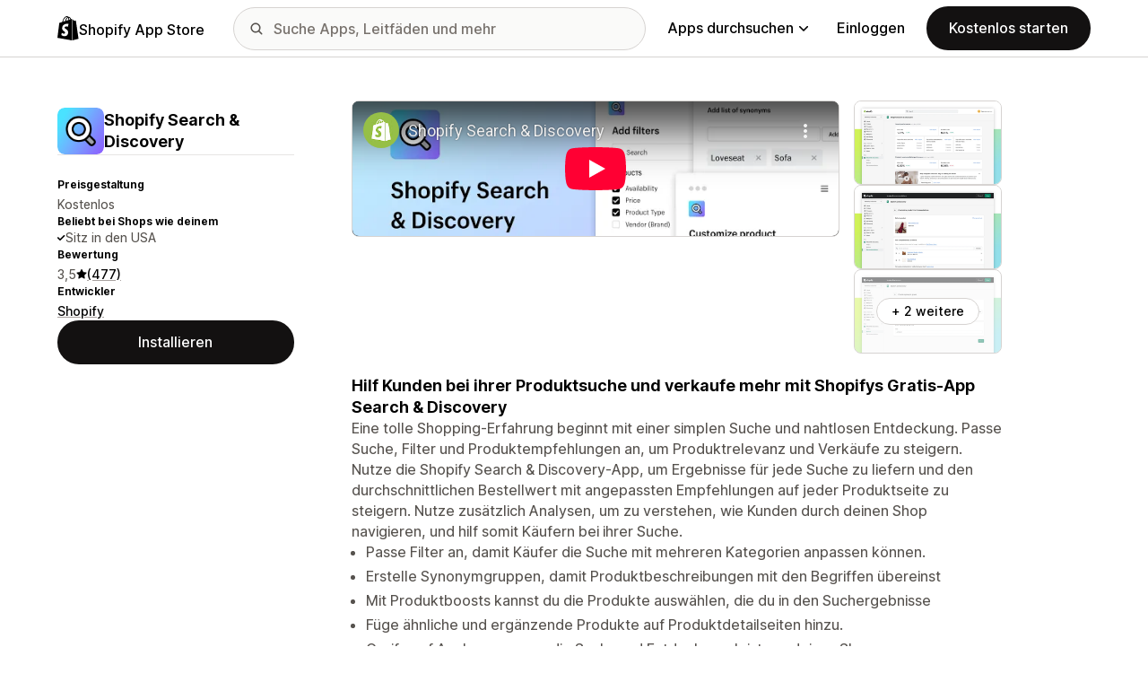

--- FILE ---
content_type: text/html; charset=utf-8
request_url: https://www.youtube-nocookie.com/embed/YBtaSEmirMc?enablejsapi=1&modestbranding=1&origin=https%3A%2F%2Fapps.shopify.com&rel=0
body_size: 45117
content:
<!DOCTYPE html><html lang="en" dir="ltr" data-cast-api-enabled="true"><head><meta name="viewport" content="width=device-width, initial-scale=1"><script nonce="ZckiI3e4rwrIlov5jVfwlw">if ('undefined' == typeof Symbol || 'undefined' == typeof Symbol.iterator) {delete Array.prototype.entries;}</script><style name="www-roboto" nonce="6EnIX1OhQUYvd3X1hazrQQ">@font-face{font-family:'Roboto';font-style:normal;font-weight:400;font-stretch:100%;src:url(//fonts.gstatic.com/s/roboto/v48/KFO7CnqEu92Fr1ME7kSn66aGLdTylUAMa3GUBHMdazTgWw.woff2)format('woff2');unicode-range:U+0460-052F,U+1C80-1C8A,U+20B4,U+2DE0-2DFF,U+A640-A69F,U+FE2E-FE2F;}@font-face{font-family:'Roboto';font-style:normal;font-weight:400;font-stretch:100%;src:url(//fonts.gstatic.com/s/roboto/v48/KFO7CnqEu92Fr1ME7kSn66aGLdTylUAMa3iUBHMdazTgWw.woff2)format('woff2');unicode-range:U+0301,U+0400-045F,U+0490-0491,U+04B0-04B1,U+2116;}@font-face{font-family:'Roboto';font-style:normal;font-weight:400;font-stretch:100%;src:url(//fonts.gstatic.com/s/roboto/v48/KFO7CnqEu92Fr1ME7kSn66aGLdTylUAMa3CUBHMdazTgWw.woff2)format('woff2');unicode-range:U+1F00-1FFF;}@font-face{font-family:'Roboto';font-style:normal;font-weight:400;font-stretch:100%;src:url(//fonts.gstatic.com/s/roboto/v48/KFO7CnqEu92Fr1ME7kSn66aGLdTylUAMa3-UBHMdazTgWw.woff2)format('woff2');unicode-range:U+0370-0377,U+037A-037F,U+0384-038A,U+038C,U+038E-03A1,U+03A3-03FF;}@font-face{font-family:'Roboto';font-style:normal;font-weight:400;font-stretch:100%;src:url(//fonts.gstatic.com/s/roboto/v48/KFO7CnqEu92Fr1ME7kSn66aGLdTylUAMawCUBHMdazTgWw.woff2)format('woff2');unicode-range:U+0302-0303,U+0305,U+0307-0308,U+0310,U+0312,U+0315,U+031A,U+0326-0327,U+032C,U+032F-0330,U+0332-0333,U+0338,U+033A,U+0346,U+034D,U+0391-03A1,U+03A3-03A9,U+03B1-03C9,U+03D1,U+03D5-03D6,U+03F0-03F1,U+03F4-03F5,U+2016-2017,U+2034-2038,U+203C,U+2040,U+2043,U+2047,U+2050,U+2057,U+205F,U+2070-2071,U+2074-208E,U+2090-209C,U+20D0-20DC,U+20E1,U+20E5-20EF,U+2100-2112,U+2114-2115,U+2117-2121,U+2123-214F,U+2190,U+2192,U+2194-21AE,U+21B0-21E5,U+21F1-21F2,U+21F4-2211,U+2213-2214,U+2216-22FF,U+2308-230B,U+2310,U+2319,U+231C-2321,U+2336-237A,U+237C,U+2395,U+239B-23B7,U+23D0,U+23DC-23E1,U+2474-2475,U+25AF,U+25B3,U+25B7,U+25BD,U+25C1,U+25CA,U+25CC,U+25FB,U+266D-266F,U+27C0-27FF,U+2900-2AFF,U+2B0E-2B11,U+2B30-2B4C,U+2BFE,U+3030,U+FF5B,U+FF5D,U+1D400-1D7FF,U+1EE00-1EEFF;}@font-face{font-family:'Roboto';font-style:normal;font-weight:400;font-stretch:100%;src:url(//fonts.gstatic.com/s/roboto/v48/KFO7CnqEu92Fr1ME7kSn66aGLdTylUAMaxKUBHMdazTgWw.woff2)format('woff2');unicode-range:U+0001-000C,U+000E-001F,U+007F-009F,U+20DD-20E0,U+20E2-20E4,U+2150-218F,U+2190,U+2192,U+2194-2199,U+21AF,U+21E6-21F0,U+21F3,U+2218-2219,U+2299,U+22C4-22C6,U+2300-243F,U+2440-244A,U+2460-24FF,U+25A0-27BF,U+2800-28FF,U+2921-2922,U+2981,U+29BF,U+29EB,U+2B00-2BFF,U+4DC0-4DFF,U+FFF9-FFFB,U+10140-1018E,U+10190-1019C,U+101A0,U+101D0-101FD,U+102E0-102FB,U+10E60-10E7E,U+1D2C0-1D2D3,U+1D2E0-1D37F,U+1F000-1F0FF,U+1F100-1F1AD,U+1F1E6-1F1FF,U+1F30D-1F30F,U+1F315,U+1F31C,U+1F31E,U+1F320-1F32C,U+1F336,U+1F378,U+1F37D,U+1F382,U+1F393-1F39F,U+1F3A7-1F3A8,U+1F3AC-1F3AF,U+1F3C2,U+1F3C4-1F3C6,U+1F3CA-1F3CE,U+1F3D4-1F3E0,U+1F3ED,U+1F3F1-1F3F3,U+1F3F5-1F3F7,U+1F408,U+1F415,U+1F41F,U+1F426,U+1F43F,U+1F441-1F442,U+1F444,U+1F446-1F449,U+1F44C-1F44E,U+1F453,U+1F46A,U+1F47D,U+1F4A3,U+1F4B0,U+1F4B3,U+1F4B9,U+1F4BB,U+1F4BF,U+1F4C8-1F4CB,U+1F4D6,U+1F4DA,U+1F4DF,U+1F4E3-1F4E6,U+1F4EA-1F4ED,U+1F4F7,U+1F4F9-1F4FB,U+1F4FD-1F4FE,U+1F503,U+1F507-1F50B,U+1F50D,U+1F512-1F513,U+1F53E-1F54A,U+1F54F-1F5FA,U+1F610,U+1F650-1F67F,U+1F687,U+1F68D,U+1F691,U+1F694,U+1F698,U+1F6AD,U+1F6B2,U+1F6B9-1F6BA,U+1F6BC,U+1F6C6-1F6CF,U+1F6D3-1F6D7,U+1F6E0-1F6EA,U+1F6F0-1F6F3,U+1F6F7-1F6FC,U+1F700-1F7FF,U+1F800-1F80B,U+1F810-1F847,U+1F850-1F859,U+1F860-1F887,U+1F890-1F8AD,U+1F8B0-1F8BB,U+1F8C0-1F8C1,U+1F900-1F90B,U+1F93B,U+1F946,U+1F984,U+1F996,U+1F9E9,U+1FA00-1FA6F,U+1FA70-1FA7C,U+1FA80-1FA89,U+1FA8F-1FAC6,U+1FACE-1FADC,U+1FADF-1FAE9,U+1FAF0-1FAF8,U+1FB00-1FBFF;}@font-face{font-family:'Roboto';font-style:normal;font-weight:400;font-stretch:100%;src:url(//fonts.gstatic.com/s/roboto/v48/KFO7CnqEu92Fr1ME7kSn66aGLdTylUAMa3OUBHMdazTgWw.woff2)format('woff2');unicode-range:U+0102-0103,U+0110-0111,U+0128-0129,U+0168-0169,U+01A0-01A1,U+01AF-01B0,U+0300-0301,U+0303-0304,U+0308-0309,U+0323,U+0329,U+1EA0-1EF9,U+20AB;}@font-face{font-family:'Roboto';font-style:normal;font-weight:400;font-stretch:100%;src:url(//fonts.gstatic.com/s/roboto/v48/KFO7CnqEu92Fr1ME7kSn66aGLdTylUAMa3KUBHMdazTgWw.woff2)format('woff2');unicode-range:U+0100-02BA,U+02BD-02C5,U+02C7-02CC,U+02CE-02D7,U+02DD-02FF,U+0304,U+0308,U+0329,U+1D00-1DBF,U+1E00-1E9F,U+1EF2-1EFF,U+2020,U+20A0-20AB,U+20AD-20C0,U+2113,U+2C60-2C7F,U+A720-A7FF;}@font-face{font-family:'Roboto';font-style:normal;font-weight:400;font-stretch:100%;src:url(//fonts.gstatic.com/s/roboto/v48/KFO7CnqEu92Fr1ME7kSn66aGLdTylUAMa3yUBHMdazQ.woff2)format('woff2');unicode-range:U+0000-00FF,U+0131,U+0152-0153,U+02BB-02BC,U+02C6,U+02DA,U+02DC,U+0304,U+0308,U+0329,U+2000-206F,U+20AC,U+2122,U+2191,U+2193,U+2212,U+2215,U+FEFF,U+FFFD;}@font-face{font-family:'Roboto';font-style:normal;font-weight:500;font-stretch:100%;src:url(//fonts.gstatic.com/s/roboto/v48/KFO7CnqEu92Fr1ME7kSn66aGLdTylUAMa3GUBHMdazTgWw.woff2)format('woff2');unicode-range:U+0460-052F,U+1C80-1C8A,U+20B4,U+2DE0-2DFF,U+A640-A69F,U+FE2E-FE2F;}@font-face{font-family:'Roboto';font-style:normal;font-weight:500;font-stretch:100%;src:url(//fonts.gstatic.com/s/roboto/v48/KFO7CnqEu92Fr1ME7kSn66aGLdTylUAMa3iUBHMdazTgWw.woff2)format('woff2');unicode-range:U+0301,U+0400-045F,U+0490-0491,U+04B0-04B1,U+2116;}@font-face{font-family:'Roboto';font-style:normal;font-weight:500;font-stretch:100%;src:url(//fonts.gstatic.com/s/roboto/v48/KFO7CnqEu92Fr1ME7kSn66aGLdTylUAMa3CUBHMdazTgWw.woff2)format('woff2');unicode-range:U+1F00-1FFF;}@font-face{font-family:'Roboto';font-style:normal;font-weight:500;font-stretch:100%;src:url(//fonts.gstatic.com/s/roboto/v48/KFO7CnqEu92Fr1ME7kSn66aGLdTylUAMa3-UBHMdazTgWw.woff2)format('woff2');unicode-range:U+0370-0377,U+037A-037F,U+0384-038A,U+038C,U+038E-03A1,U+03A3-03FF;}@font-face{font-family:'Roboto';font-style:normal;font-weight:500;font-stretch:100%;src:url(//fonts.gstatic.com/s/roboto/v48/KFO7CnqEu92Fr1ME7kSn66aGLdTylUAMawCUBHMdazTgWw.woff2)format('woff2');unicode-range:U+0302-0303,U+0305,U+0307-0308,U+0310,U+0312,U+0315,U+031A,U+0326-0327,U+032C,U+032F-0330,U+0332-0333,U+0338,U+033A,U+0346,U+034D,U+0391-03A1,U+03A3-03A9,U+03B1-03C9,U+03D1,U+03D5-03D6,U+03F0-03F1,U+03F4-03F5,U+2016-2017,U+2034-2038,U+203C,U+2040,U+2043,U+2047,U+2050,U+2057,U+205F,U+2070-2071,U+2074-208E,U+2090-209C,U+20D0-20DC,U+20E1,U+20E5-20EF,U+2100-2112,U+2114-2115,U+2117-2121,U+2123-214F,U+2190,U+2192,U+2194-21AE,U+21B0-21E5,U+21F1-21F2,U+21F4-2211,U+2213-2214,U+2216-22FF,U+2308-230B,U+2310,U+2319,U+231C-2321,U+2336-237A,U+237C,U+2395,U+239B-23B7,U+23D0,U+23DC-23E1,U+2474-2475,U+25AF,U+25B3,U+25B7,U+25BD,U+25C1,U+25CA,U+25CC,U+25FB,U+266D-266F,U+27C0-27FF,U+2900-2AFF,U+2B0E-2B11,U+2B30-2B4C,U+2BFE,U+3030,U+FF5B,U+FF5D,U+1D400-1D7FF,U+1EE00-1EEFF;}@font-face{font-family:'Roboto';font-style:normal;font-weight:500;font-stretch:100%;src:url(//fonts.gstatic.com/s/roboto/v48/KFO7CnqEu92Fr1ME7kSn66aGLdTylUAMaxKUBHMdazTgWw.woff2)format('woff2');unicode-range:U+0001-000C,U+000E-001F,U+007F-009F,U+20DD-20E0,U+20E2-20E4,U+2150-218F,U+2190,U+2192,U+2194-2199,U+21AF,U+21E6-21F0,U+21F3,U+2218-2219,U+2299,U+22C4-22C6,U+2300-243F,U+2440-244A,U+2460-24FF,U+25A0-27BF,U+2800-28FF,U+2921-2922,U+2981,U+29BF,U+29EB,U+2B00-2BFF,U+4DC0-4DFF,U+FFF9-FFFB,U+10140-1018E,U+10190-1019C,U+101A0,U+101D0-101FD,U+102E0-102FB,U+10E60-10E7E,U+1D2C0-1D2D3,U+1D2E0-1D37F,U+1F000-1F0FF,U+1F100-1F1AD,U+1F1E6-1F1FF,U+1F30D-1F30F,U+1F315,U+1F31C,U+1F31E,U+1F320-1F32C,U+1F336,U+1F378,U+1F37D,U+1F382,U+1F393-1F39F,U+1F3A7-1F3A8,U+1F3AC-1F3AF,U+1F3C2,U+1F3C4-1F3C6,U+1F3CA-1F3CE,U+1F3D4-1F3E0,U+1F3ED,U+1F3F1-1F3F3,U+1F3F5-1F3F7,U+1F408,U+1F415,U+1F41F,U+1F426,U+1F43F,U+1F441-1F442,U+1F444,U+1F446-1F449,U+1F44C-1F44E,U+1F453,U+1F46A,U+1F47D,U+1F4A3,U+1F4B0,U+1F4B3,U+1F4B9,U+1F4BB,U+1F4BF,U+1F4C8-1F4CB,U+1F4D6,U+1F4DA,U+1F4DF,U+1F4E3-1F4E6,U+1F4EA-1F4ED,U+1F4F7,U+1F4F9-1F4FB,U+1F4FD-1F4FE,U+1F503,U+1F507-1F50B,U+1F50D,U+1F512-1F513,U+1F53E-1F54A,U+1F54F-1F5FA,U+1F610,U+1F650-1F67F,U+1F687,U+1F68D,U+1F691,U+1F694,U+1F698,U+1F6AD,U+1F6B2,U+1F6B9-1F6BA,U+1F6BC,U+1F6C6-1F6CF,U+1F6D3-1F6D7,U+1F6E0-1F6EA,U+1F6F0-1F6F3,U+1F6F7-1F6FC,U+1F700-1F7FF,U+1F800-1F80B,U+1F810-1F847,U+1F850-1F859,U+1F860-1F887,U+1F890-1F8AD,U+1F8B0-1F8BB,U+1F8C0-1F8C1,U+1F900-1F90B,U+1F93B,U+1F946,U+1F984,U+1F996,U+1F9E9,U+1FA00-1FA6F,U+1FA70-1FA7C,U+1FA80-1FA89,U+1FA8F-1FAC6,U+1FACE-1FADC,U+1FADF-1FAE9,U+1FAF0-1FAF8,U+1FB00-1FBFF;}@font-face{font-family:'Roboto';font-style:normal;font-weight:500;font-stretch:100%;src:url(//fonts.gstatic.com/s/roboto/v48/KFO7CnqEu92Fr1ME7kSn66aGLdTylUAMa3OUBHMdazTgWw.woff2)format('woff2');unicode-range:U+0102-0103,U+0110-0111,U+0128-0129,U+0168-0169,U+01A0-01A1,U+01AF-01B0,U+0300-0301,U+0303-0304,U+0308-0309,U+0323,U+0329,U+1EA0-1EF9,U+20AB;}@font-face{font-family:'Roboto';font-style:normal;font-weight:500;font-stretch:100%;src:url(//fonts.gstatic.com/s/roboto/v48/KFO7CnqEu92Fr1ME7kSn66aGLdTylUAMa3KUBHMdazTgWw.woff2)format('woff2');unicode-range:U+0100-02BA,U+02BD-02C5,U+02C7-02CC,U+02CE-02D7,U+02DD-02FF,U+0304,U+0308,U+0329,U+1D00-1DBF,U+1E00-1E9F,U+1EF2-1EFF,U+2020,U+20A0-20AB,U+20AD-20C0,U+2113,U+2C60-2C7F,U+A720-A7FF;}@font-face{font-family:'Roboto';font-style:normal;font-weight:500;font-stretch:100%;src:url(//fonts.gstatic.com/s/roboto/v48/KFO7CnqEu92Fr1ME7kSn66aGLdTylUAMa3yUBHMdazQ.woff2)format('woff2');unicode-range:U+0000-00FF,U+0131,U+0152-0153,U+02BB-02BC,U+02C6,U+02DA,U+02DC,U+0304,U+0308,U+0329,U+2000-206F,U+20AC,U+2122,U+2191,U+2193,U+2212,U+2215,U+FEFF,U+FFFD;}</style><script name="www-roboto" nonce="ZckiI3e4rwrIlov5jVfwlw">if (document.fonts && document.fonts.load) {document.fonts.load("400 10pt Roboto", "E"); document.fonts.load("500 10pt Roboto", "E");}</script><link rel="stylesheet" href="/s/player/afc53320/www-player.css" name="www-player" nonce="6EnIX1OhQUYvd3X1hazrQQ"><style nonce="6EnIX1OhQUYvd3X1hazrQQ">html {overflow: hidden;}body {font: 12px Roboto, Arial, sans-serif; background-color: #000; color: #fff; height: 100%; width: 100%; overflow: hidden; position: absolute; margin: 0; padding: 0;}#player {width: 100%; height: 100%;}h1 {text-align: center; color: #fff;}h3 {margin-top: 6px; margin-bottom: 3px;}.player-unavailable {position: absolute; top: 0; left: 0; right: 0; bottom: 0; padding: 25px; font-size: 13px; background: url(/img/meh7.png) 50% 65% no-repeat;}.player-unavailable .message {text-align: left; margin: 0 -5px 15px; padding: 0 5px 14px; border-bottom: 1px solid #888; font-size: 19px; font-weight: normal;}.player-unavailable a {color: #167ac6; text-decoration: none;}</style><script nonce="ZckiI3e4rwrIlov5jVfwlw">var ytcsi={gt:function(n){n=(n||"")+"data_";return ytcsi[n]||(ytcsi[n]={tick:{},info:{},gel:{preLoggedGelInfos:[]}})},now:window.performance&&window.performance.timing&&window.performance.now&&window.performance.timing.navigationStart?function(){return window.performance.timing.navigationStart+window.performance.now()}:function(){return(new Date).getTime()},tick:function(l,t,n){var ticks=ytcsi.gt(n).tick;var v=t||ytcsi.now();if(ticks[l]){ticks["_"+l]=ticks["_"+l]||[ticks[l]];ticks["_"+l].push(v)}ticks[l]=
v},info:function(k,v,n){ytcsi.gt(n).info[k]=v},infoGel:function(p,n){ytcsi.gt(n).gel.preLoggedGelInfos.push(p)},setStart:function(t,n){ytcsi.tick("_start",t,n)}};
(function(w,d){function isGecko(){if(!w.navigator)return false;try{if(w.navigator.userAgentData&&w.navigator.userAgentData.brands&&w.navigator.userAgentData.brands.length){var brands=w.navigator.userAgentData.brands;var i=0;for(;i<brands.length;i++)if(brands[i]&&brands[i].brand==="Firefox")return true;return false}}catch(e){setTimeout(function(){throw e;})}if(!w.navigator.userAgent)return false;var ua=w.navigator.userAgent;return ua.indexOf("Gecko")>0&&ua.toLowerCase().indexOf("webkit")<0&&ua.indexOf("Edge")<
0&&ua.indexOf("Trident")<0&&ua.indexOf("MSIE")<0}ytcsi.setStart(w.performance?w.performance.timing.responseStart:null);var isPrerender=(d.visibilityState||d.webkitVisibilityState)=="prerender";var vName=!d.visibilityState&&d.webkitVisibilityState?"webkitvisibilitychange":"visibilitychange";if(isPrerender){var startTick=function(){ytcsi.setStart();d.removeEventListener(vName,startTick)};d.addEventListener(vName,startTick,false)}if(d.addEventListener)d.addEventListener(vName,function(){ytcsi.tick("vc")},
false);if(isGecko()){var isHidden=(d.visibilityState||d.webkitVisibilityState)=="hidden";if(isHidden)ytcsi.tick("vc")}var slt=function(el,t){setTimeout(function(){var n=ytcsi.now();el.loadTime=n;if(el.slt)el.slt()},t)};w.__ytRIL=function(el){if(!el.getAttribute("data-thumb"))if(w.requestAnimationFrame)w.requestAnimationFrame(function(){slt(el,0)});else slt(el,16)}})(window,document);
</script><script nonce="ZckiI3e4rwrIlov5jVfwlw">var ytcfg={d:function(){return window.yt&&yt.config_||ytcfg.data_||(ytcfg.data_={})},get:function(k,o){return k in ytcfg.d()?ytcfg.d()[k]:o},set:function(){var a=arguments;if(a.length>1)ytcfg.d()[a[0]]=a[1];else{var k;for(k in a[0])ytcfg.d()[k]=a[0][k]}}};
ytcfg.set({"CLIENT_CANARY_STATE":"none","DEVICE":"cbr\u003dChrome\u0026cbrand\u003dapple\u0026cbrver\u003d131.0.0.0\u0026ceng\u003dWebKit\u0026cengver\u003d537.36\u0026cos\u003dMacintosh\u0026cosver\u003d10_15_7\u0026cplatform\u003dDESKTOP","EVENT_ID":"D1l5aY7iNpfcvPEPzr330Ag","EXPERIMENT_FLAGS":{"ab_det_apm":true,"ab_det_el_h":true,"ab_det_em_inj":true,"ab_l_sig_st":true,"ab_l_sig_st_e":true,"action_companion_center_align_description":true,"allow_skip_networkless":true,"always_send_and_write":true,"att_web_record_metrics":true,"attmusi":true,"c3_enable_button_impression_logging":true,"c3_watch_page_component":true,"cancel_pending_navs":true,"clean_up_manual_attribution_header":true,"config_age_report_killswitch":true,"cow_optimize_idom_compat":true,"csi_on_gel":true,"delhi_mweb_colorful_sd":true,"delhi_mweb_colorful_sd_v2":true,"deprecate_pair_servlet_enabled":true,"desktop_sparkles_light_cta_button":true,"disable_cached_masthead_data":true,"disable_child_node_auto_formatted_strings":true,"disable_log_to_visitor_layer":true,"disable_pacf_logging_for_memory_limited_tv":true,"embeds_enable_eid_enforcement_for_youtube":true,"embeds_enable_info_panel_dismissal":true,"embeds_enable_pfp_always_unbranded":true,"embeds_muted_autoplay_sound_fix":true,"embeds_serve_es6_client":true,"embeds_web_nwl_disable_nocookie":true,"embeds_web_updated_shorts_definition_fix":true,"enable_active_view_display_ad_renderer_web_home":true,"enable_ad_disclosure_banner_a11y_fix":true,"enable_android_web_view_top_insets_bugfix":true,"enable_client_sli_logging":true,"enable_client_streamz_web":true,"enable_client_ve_spec":true,"enable_cloud_save_error_popup_after_retry":true,"enable_dai_sdf_h5_preroll":true,"enable_datasync_id_header_in_web_vss_pings":true,"enable_default_mono_cta_migration_web_client":true,"enable_docked_chat_messages":true,"enable_drop_shadow_experiment":true,"enable_entity_store_from_dependency_injection":true,"enable_inline_muted_playback_on_web_search":true,"enable_inline_muted_playback_on_web_search_for_vdc":true,"enable_inline_muted_playback_on_web_search_for_vdcb":true,"enable_is_extended_monitoring":true,"enable_is_mini_app_page_active_bugfix":true,"enable_logging_first_user_action_after_game_ready":true,"enable_ltc_param_fetch_from_innertube":true,"enable_masthead_mweb_padding_fix":true,"enable_menu_renderer_button_in_mweb_hclr":true,"enable_mini_app_command_handler_mweb_fix":true,"enable_mini_guide_downloads_item":true,"enable_mixed_direction_formatted_strings":true,"enable_mweb_new_caption_language_picker":true,"enable_names_handles_account_switcher":true,"enable_network_request_logging_on_game_events":true,"enable_new_paid_product_placement":true,"enable_open_in_new_tab_icon_for_short_dr_for_desktop_search":true,"enable_open_yt_content":true,"enable_origin_query_parameter_bugfix":true,"enable_pause_ads_on_ytv_html5":true,"enable_payments_purchase_manager":true,"enable_pdp_icon_prefetch":true,"enable_pl_r_si_fa":true,"enable_place_pivot_url":true,"enable_pv_screen_modern_text":true,"enable_removing_navbar_title_on_hashtag_page_mweb":true,"enable_rta_manager":true,"enable_sdf_companion_h5":true,"enable_sdf_dai_h5_midroll":true,"enable_sdf_h5_endemic_mid_post_roll":true,"enable_sdf_on_h5_unplugged_vod_midroll":true,"enable_sdf_shorts_player_bytes_h5":true,"enable_sending_unwrapped_game_audio_as_serialized_metadata":true,"enable_sfv_effect_pivot_url":true,"enable_shorts_new_carousel":true,"enable_skip_ad_guidance_prompt":true,"enable_skippable_ads_for_unplugged_ad_pod":true,"enable_smearing_expansion_dai":true,"enable_time_out_messages":true,"enable_timeline_view_modern_transcript_fe":true,"enable_video_display_compact_button_group_for_desktop_search":true,"enable_web_delhi_icons":true,"enable_web_home_top_landscape_image_layout_level_click":true,"enable_web_tiered_gel":true,"enable_window_constrained_buy_flow_dialog":true,"enable_wiz_queue_effect_and_on_init_initial_runs":true,"enable_ypc_spinners":true,"enable_yt_ata_iframe_authuser":true,"export_networkless_options":true,"export_player_version_to_ytconfig":true,"fill_single_video_with_notify_to_lasr":true,"fix_ad_miniplayer_controls_rendering":true,"fix_ads_tracking_for_swf_config_deprecation_mweb":true,"h5_companion_enable_adcpn_macro_substitution_for_click_pings":true,"h5_inplayer_enable_adcpn_macro_substitution_for_click_pings":true,"h5_reset_cache_and_filter_before_update_masthead":true,"hide_channel_creation_title_for_mweb":true,"high_ccv_client_side_caching_h5":true,"html5_log_trigger_events_with_debug_data":true,"html5_ssdai_enable_media_end_cue_range":true,"il_attach_cache_limit":true,"il_use_view_model_logging_context":true,"is_browser_support_for_webcam_streaming":true,"json_condensed_response":true,"kev_adb_pg":true,"kevlar_gel_error_routing":true,"kevlar_watch_cinematics":true,"live_chat_enable_controller_extraction":true,"live_chat_enable_rta_manager":true,"log_click_with_layer_from_element_in_command_handler":true,"mdx_enable_privacy_disclosure_ui":true,"mdx_load_cast_api_bootstrap_script":true,"medium_progress_bar_modification":true,"migrate_remaining_web_ad_badges_to_innertube":true,"mobile_account_menu_refresh":true,"mweb_account_linking_noapp":true,"mweb_after_render_to_scheduler":true,"mweb_allow_modern_search_suggest_behavior":true,"mweb_animated_actions":true,"mweb_app_upsell_button_direct_to_app":true,"mweb_c3_enable_adaptive_signals":true,"mweb_c3_library_page_enable_recent_shelf":true,"mweb_c3_remove_web_navigation_endpoint_data":true,"mweb_c3_use_canonical_from_player_response":true,"mweb_cinematic_watch":true,"mweb_command_handler":true,"mweb_delay_watch_initial_data":true,"mweb_disable_searchbar_scroll":true,"mweb_enable_browse_chunks":true,"mweb_enable_fine_scrubbing_for_recs":true,"mweb_enable_imp_portal":true,"mweb_enable_keto_batch_player_fullscreen":true,"mweb_enable_keto_batch_player_progress_bar":true,"mweb_enable_keto_batch_player_tooltips":true,"mweb_enable_lockup_view_model_for_ucp":true,"mweb_enable_mix_panel_title_metadata":true,"mweb_enable_more_drawer":true,"mweb_enable_optional_fullscreen_landscape_locking":true,"mweb_enable_overlay_touch_manager":true,"mweb_enable_premium_carve_out_fix":true,"mweb_enable_refresh_detection":true,"mweb_enable_search_imp":true,"mweb_enable_shorts_pivot_button":true,"mweb_enable_shorts_video_preload":true,"mweb_enable_skippables_on_jio_phone":true,"mweb_enable_two_line_title_on_shorts":true,"mweb_enable_varispeed_controller":true,"mweb_enable_watch_feed_infinite_scroll":true,"mweb_enable_wrapped_unplugged_pause_membership_dialog_renderer":true,"mweb_fix_monitor_visibility_after_render":true,"mweb_force_ios_fallback_to_native_control":true,"mweb_fp_auto_fullscreen":true,"mweb_fullscreen_controls":true,"mweb_fullscreen_controls_action_buttons":true,"mweb_fullscreen_watch_system":true,"mweb_home_reactive_shorts":true,"mweb_innertube_search_command":true,"mweb_kaios_enable_autoplay_switch_view_model":true,"mweb_lang_in_html":true,"mweb_like_button_synced_with_entities":true,"mweb_logo_use_home_page_ve":true,"mweb_native_control_in_faux_fullscreen_shared":true,"mweb_player_control_on_hover":true,"mweb_player_delhi_dtts":true,"mweb_player_settings_use_bottom_sheet":true,"mweb_player_show_previous_next_buttons_in_playlist":true,"mweb_player_skip_no_op_state_changes":true,"mweb_player_user_select_none":true,"mweb_playlist_engagement_panel":true,"mweb_progress_bar_seek_on_mouse_click":true,"mweb_pull_2_full":true,"mweb_pull_2_full_enable_touch_handlers":true,"mweb_schedule_warm_watch_response":true,"mweb_searchbox_legacy_navigation":true,"mweb_see_fewer_shorts":true,"mweb_shorts_comments_panel_id_change":true,"mweb_shorts_early_continuation":true,"mweb_show_ios_smart_banner":true,"mweb_show_sign_in_button_from_header":true,"mweb_use_server_url_on_startup":true,"mweb_watch_captions_enable_auto_translate":true,"mweb_watch_captions_set_default_size":true,"mweb_watch_stop_scheduler_on_player_response":true,"mweb_watchfeed_big_thumbnails":true,"mweb_yt_searchbox":true,"networkless_logging":true,"no_client_ve_attach_unless_shown":true,"pageid_as_header_web":true,"playback_settings_use_switch_menu":true,"player_controls_autonav_fix":true,"player_controls_skip_double_signal_update":true,"polymer_bad_build_labels":true,"polymer_verifiy_app_state":true,"qoe_send_and_write":true,"remove_chevron_from_ad_disclosure_banner_h5":true,"remove_masthead_channel_banner_on_refresh":true,"remove_slot_id_exited_trigger_for_dai_in_player_slot_expire":true,"replace_client_url_parsing_with_server_signal":true,"service_worker_enabled":true,"service_worker_push_enabled":true,"service_worker_push_home_page_prompt":true,"service_worker_push_watch_page_prompt":true,"shell_load_gcf":true,"shorten_initial_gel_batch_timeout":true,"should_use_yt_voice_endpoint_in_kaios":true,"smarter_ve_dedupping":true,"speedmaster_no_seek":true,"stop_handling_click_for_non_rendering_overlay_layout":true,"suppress_error_204_logging":true,"synced_panel_scrolling_controller":true,"use_event_time_ms_header":true,"use_fifo_for_networkless":true,"use_request_time_ms_header":true,"use_session_based_sampling":true,"use_thumbnail_overlay_time_status_renderer_for_live_badge":true,"vss_final_ping_send_and_write":true,"vss_playback_use_send_and_write":true,"web_adaptive_repeat_ase":true,"web_always_load_chat_support":true,"web_animated_like":true,"web_api_url":true,"web_attributed_string_deep_equal_bugfix":true,"web_autonav_allow_off_by_default":true,"web_button_vm_refactor_disabled":true,"web_c3_log_app_init_finish":true,"web_component_wrapper_track_owner":true,"web_csi_action_sampling_enabled":true,"web_dedupe_ve_grafting":true,"web_disable_backdrop_filter":true,"web_enable_ab_rsp_cl":true,"web_enable_course_icon_update":true,"web_enable_error_204":true,"web_fix_segmented_like_dislike_undefined":true,"web_gcf_hashes_innertube":true,"web_gel_timeout_cap":true,"web_metadata_carousel_elref_bugfix":true,"web_parent_target_for_sheets":true,"web_persist_server_autonav_state_on_client":true,"web_playback_associated_log_ctt":true,"web_playback_associated_ve":true,"web_prefetch_preload_video":true,"web_progress_bar_draggable":true,"web_resizable_advertiser_banner_on_masthead_safari_fix":true,"web_shorts_just_watched_on_channel_and_pivot_study":true,"web_shorts_just_watched_overlay":true,"web_update_panel_visibility_logging_fix":true,"web_video_attribute_view_model_a11y_fix":true,"web_watch_controls_state_signals":true,"web_wiz_attributed_string":true,"webfe_mweb_watch_microdata":true,"webfe_watch_shorts_canonical_url_fix":true,"webpo_exit_on_net_err":true,"wiz_diff_overwritable":true,"wiz_stamper_new_context_api":true,"woffle_used_state_report":true,"wpo_gel_strz":true,"H5_async_logging_delay_ms":30000.0,"attention_logging_scroll_throttle":500.0,"autoplay_pause_by_lact_sampling_fraction":0.0,"cinematic_watch_effect_opacity":0.4,"log_window_onerror_fraction":0.1,"speedmaster_playback_rate":2.0,"tv_pacf_logging_sample_rate":0.01,"web_attention_logging_scroll_throttle":500.0,"web_load_prediction_threshold":0.1,"web_navigation_prediction_threshold":0.1,"web_pbj_log_warning_rate":0.0,"web_system_health_fraction":0.01,"ytidb_transaction_ended_event_rate_limit":0.02,"active_time_update_interval_ms":10000,"att_init_delay":500,"autoplay_pause_by_lact_sec":0,"botguard_async_snapshot_timeout_ms":3000,"check_navigator_accuracy_timeout_ms":0,"cinematic_watch_css_filter_blur_strength":40,"cinematic_watch_fade_out_duration":500,"close_webview_delay_ms":100,"cloud_save_game_data_rate_limit_ms":3000,"compression_disable_point":10,"custom_active_view_tos_timeout_ms":3600000,"embeds_widget_poll_interval_ms":0,"gel_min_batch_size":3,"gel_queue_timeout_max_ms":60000,"get_async_timeout_ms":60000,"hide_cta_for_home_web_video_ads_animate_in_time":2,"html5_byterate_soft_cap":0,"initial_gel_batch_timeout":2000,"max_body_size_to_compress":500000,"max_prefetch_window_sec_for_livestream_optimization":10,"min_prefetch_offset_sec_for_livestream_optimization":20,"mini_app_container_iframe_src_update_delay_ms":0,"multiple_preview_news_duration_time":11000,"mweb_c3_toast_duration_ms":5000,"mweb_deep_link_fallback_timeout_ms":10000,"mweb_delay_response_received_actions":100,"mweb_fp_dpad_rate_limit_ms":0,"mweb_fp_dpad_watch_title_clamp_lines":0,"mweb_history_manager_cache_size":100,"mweb_ios_fullscreen_playback_transition_delay_ms":500,"mweb_ios_fullscreen_system_pause_epilson_ms":0,"mweb_override_response_store_expiration_ms":0,"mweb_shorts_early_continuation_trigger_threshold":4,"mweb_w2w_max_age_seconds":0,"mweb_watch_captions_default_size":2,"neon_dark_launch_gradient_count":0,"network_polling_interval":30000,"play_click_interval_ms":30000,"play_ping_interval_ms":10000,"prefetch_comments_ms_after_video":0,"send_config_hash_timer":0,"service_worker_push_logged_out_prompt_watches":-1,"service_worker_push_prompt_cap":-1,"service_worker_push_prompt_delay_microseconds":3888000000000,"slow_compressions_before_abandon_count":4,"speedmaster_cancellation_movement_dp":10,"speedmaster_touch_activation_ms":500,"web_attention_logging_throttle":500,"web_foreground_heartbeat_interval_ms":28000,"web_gel_debounce_ms":10000,"web_logging_max_batch":100,"web_max_tracing_events":50,"web_tracing_session_replay":0,"wil_icon_max_concurrent_fetches":9999,"ytidb_remake_db_retries":3,"ytidb_reopen_db_retries":3,"WebClientReleaseProcessCritical__youtube_embeds_client_version_override":"","WebClientReleaseProcessCritical__youtube_embeds_web_client_version_override":"","WebClientReleaseProcessCritical__youtube_mweb_client_version_override":"","debug_forced_internalcountrycode":"","embeds_web_synth_ch_headers_banned_urls_regex":"","enable_web_media_service":"DISABLED","il_payload_scraping":"","live_chat_unicode_emoji_json_url":"https://www.gstatic.com/youtube/img/emojis/emojis-svg-9.json","mweb_deep_link_feature_tag_suffix":"11268432","mweb_enable_shorts_innertube_player_prefetch_trigger":"NONE","mweb_fp_dpad":"home,search,browse,channel,create_channel,experiments,settings,trending,oops,404,paid_memberships,sponsorship,premium,shorts","mweb_fp_dpad_linear_navigation":"","mweb_fp_dpad_linear_navigation_visitor":"","mweb_fp_dpad_visitor":"","mweb_preload_video_by_player_vars":"","place_pivot_triggering_container_alternate":"","place_pivot_triggering_counterfactual_container_alternate":"","service_worker_push_force_notification_prompt_tag":"1","service_worker_scope":"/","suggest_exp_str":"","web_client_version_override":"","kevlar_command_handler_command_banlist":[],"mini_app_ids_without_game_ready":["UgkxHHtsak1SC8mRGHMZewc4HzeAY3yhPPmJ","Ugkx7OgzFqE6z_5Mtf4YsotGfQNII1DF_RBm"],"web_op_signal_type_banlist":[],"web_tracing_enabled_spans":["event","command"]},"GAPI_HINT_PARAMS":"m;/_/scs/abc-static/_/js/k\u003dgapi.gapi.en.FZb77tO2YW4.O/d\u003d1/rs\u003dAHpOoo8lqavmo6ayfVxZovyDiP6g3TOVSQ/m\u003d__features__","GAPI_HOST":"https://apis.google.com","GAPI_LOCALE":"en_US","GL":"US","HL":"en","HTML_DIR":"ltr","HTML_LANG":"en","INNERTUBE_API_KEY":"AIzaSyAO_FJ2SlqU8Q4STEHLGCilw_Y9_11qcW8","INNERTUBE_API_VERSION":"v1","INNERTUBE_CLIENT_NAME":"WEB_EMBEDDED_PLAYER","INNERTUBE_CLIENT_VERSION":"1.20260126.04.00","INNERTUBE_CONTEXT":{"client":{"hl":"en","gl":"US","remoteHost":"3.134.111.179","deviceMake":"Apple","deviceModel":"","visitorData":"[base64]%3D%3D","userAgent":"Mozilla/5.0 (Macintosh; Intel Mac OS X 10_15_7) AppleWebKit/537.36 (KHTML, like Gecko) Chrome/131.0.0.0 Safari/537.36; ClaudeBot/1.0; +claudebot@anthropic.com),gzip(gfe)","clientName":"WEB_EMBEDDED_PLAYER","clientVersion":"1.20260126.04.00","osName":"Macintosh","osVersion":"10_15_7","originalUrl":"https://www.youtube-nocookie.com/embed/YBtaSEmirMc?enablejsapi\u003d1\u0026modestbranding\u003d1\u0026origin\u003dhttps%3A%2F%2Fapps.shopify.com\u0026rel\u003d0","platform":"DESKTOP","clientFormFactor":"UNKNOWN_FORM_FACTOR","configInfo":{"appInstallData":"[base64]"},"browserName":"Chrome","browserVersion":"131.0.0.0","acceptHeader":"text/html,application/xhtml+xml,application/xml;q\u003d0.9,image/webp,image/apng,*/*;q\u003d0.8,application/signed-exchange;v\u003db3;q\u003d0.9","deviceExperimentId":"ChxOell3TURJd016YzJPREV4TkRRM05ETTRNdz09EI-y5csGGI-y5csG","rolloutToken":"CIS1odTOxeTvNRCQsuv5_aySAxiQsuv5_aySAw%3D%3D"},"user":{"lockedSafetyMode":false},"request":{"useSsl":true},"clickTracking":{"clickTrackingParams":"IhMIzqXr+f2skgMVFy4vCB3O3h2K"},"thirdParty":{"embeddedPlayerContext":{"embeddedPlayerEncryptedContext":"[base64]","ancestorOriginsSupported":false}}},"INNERTUBE_CONTEXT_CLIENT_NAME":56,"INNERTUBE_CONTEXT_CLIENT_VERSION":"1.20260126.04.00","INNERTUBE_CONTEXT_GL":"US","INNERTUBE_CONTEXT_HL":"en","LATEST_ECATCHER_SERVICE_TRACKING_PARAMS":{"client.name":"WEB_EMBEDDED_PLAYER","client.jsfeat":"2021"},"LOGGED_IN":false,"PAGE_BUILD_LABEL":"youtube.embeds.web_20260126_04_RC00","PAGE_CL":861173894,"SERVER_NAME":"WebFE","VISITOR_DATA":"[base64]%3D%3D","WEB_PLAYER_CONTEXT_CONFIGS":{"WEB_PLAYER_CONTEXT_CONFIG_ID_EMBEDDED_PLAYER":{"rootElementId":"movie_player","jsUrl":"/s/player/afc53320/player_ias.vflset/en_US/base.js","cssUrl":"/s/player/afc53320/www-player.css","contextId":"WEB_PLAYER_CONTEXT_CONFIG_ID_EMBEDDED_PLAYER","eventLabel":"embedded","contentRegion":"US","hl":"en_US","hostLanguage":"en","innertubeApiKey":"AIzaSyAO_FJ2SlqU8Q4STEHLGCilw_Y9_11qcW8","innertubeApiVersion":"v1","innertubeContextClientVersion":"1.20260126.04.00","disableRelatedVideos":true,"device":{"brand":"apple","model":"","browser":"Chrome","browserVersion":"131.0.0.0","os":"Macintosh","osVersion":"10_15_7","platform":"DESKTOP","interfaceName":"WEB_EMBEDDED_PLAYER","interfaceVersion":"1.20260126.04.00"},"serializedExperimentIds":"24004644,24499534,51010235,51063643,51098299,51204329,51222973,51340662,51349914,51353393,51366423,51372680,51389629,51404808,51404810,51459425,51490331,51500051,51505436,51526267,51530495,51534669,51560386,51564352,51565116,51566373,51566864,51578633,51583821,51585555,51605258,51605395,51609829,51611457,51620866,51621065,51631301,51632249,51637029,51638932,51648336,51672162,51681662,51683502,51696107,51696619,51697032,51700777,51705183,51713237,51714463,51715041,51719411,51719628,51732102,51740812,51747794,51749571,51752092","serializedExperimentFlags":"H5_async_logging_delay_ms\u003d30000.0\u0026PlayerWeb__h5_enable_advisory_rating_restrictions\u003dtrue\u0026a11y_h5_associate_survey_question\u003dtrue\u0026ab_det_apm\u003dtrue\u0026ab_det_el_h\u003dtrue\u0026ab_det_em_inj\u003dtrue\u0026ab_l_sig_st\u003dtrue\u0026ab_l_sig_st_e\u003dtrue\u0026action_companion_center_align_description\u003dtrue\u0026ad_pod_disable_companion_persist_ads_quality\u003dtrue\u0026add_stmp_logs_for_voice_boost\u003dtrue\u0026allow_autohide_on_paused_videos\u003dtrue\u0026allow_drm_override\u003dtrue\u0026allow_live_autoplay\u003dtrue\u0026allow_poltergust_autoplay\u003dtrue\u0026allow_skip_networkless\u003dtrue\u0026allow_vp9_1080p_mq_enc\u003dtrue\u0026always_cache_redirect_endpoint\u003dtrue\u0026always_send_and_write\u003dtrue\u0026annotation_module_vast_cards_load_logging_fraction\u003d0.0\u0026assign_drm_family_by_format\u003dtrue\u0026att_web_record_metrics\u003dtrue\u0026attention_logging_scroll_throttle\u003d500.0\u0026attmusi\u003dtrue\u0026autoplay_time\u003d10000\u0026autoplay_time_for_fullscreen\u003d-1\u0026autoplay_time_for_music_content\u003d-1\u0026bg_vm_reinit_threshold\u003d7200000\u0026blocked_packages_for_sps\u003d[]\u0026botguard_async_snapshot_timeout_ms\u003d3000\u0026captions_url_add_ei\u003dtrue\u0026check_navigator_accuracy_timeout_ms\u003d0\u0026clean_up_manual_attribution_header\u003dtrue\u0026compression_disable_point\u003d10\u0026cow_optimize_idom_compat\u003dtrue\u0026csi_on_gel\u003dtrue\u0026custom_active_view_tos_timeout_ms\u003d3600000\u0026dash_manifest_version\u003d5\u0026debug_bandaid_hostname\u003d\u0026debug_bandaid_port\u003d0\u0026debug_sherlog_username\u003d\u0026delhi_fast_follow_autonav_toggle\u003dtrue\u0026delhi_modern_player_default_thumbnail_percentage\u003d0.0\u0026delhi_modern_player_faster_autohide_delay_ms\u003d2000\u0026delhi_modern_player_pause_thumbnail_percentage\u003d0.6\u0026delhi_modern_web_player_blending_mode\u003d\u0026delhi_modern_web_player_disable_frosted_glass\u003dtrue\u0026delhi_modern_web_player_horizontal_volume_controls\u003dtrue\u0026delhi_modern_web_player_lhs_volume_controls\u003dtrue\u0026delhi_modern_web_player_responsive_compact_controls_threshold\u003d0\u0026deprecate_22\u003dtrue\u0026deprecate_delay_ping\u003dtrue\u0026deprecate_pair_servlet_enabled\u003dtrue\u0026desktop_sparkles_light_cta_button\u003dtrue\u0026disable_av1_setting\u003dtrue\u0026disable_branding_context\u003dtrue\u0026disable_cached_masthead_data\u003dtrue\u0026disable_channel_id_check_for_suspended_channels\u003dtrue\u0026disable_child_node_auto_formatted_strings\u003dtrue\u0026disable_lifa_for_supex_users\u003dtrue\u0026disable_log_to_visitor_layer\u003dtrue\u0026disable_mdx_connection_in_mdx_module_for_music_web\u003dtrue\u0026disable_pacf_logging_for_memory_limited_tv\u003dtrue\u0026disable_reduced_fullscreen_autoplay_countdown_for_minors\u003dtrue\u0026disable_reel_item_watch_format_filtering\u003dtrue\u0026disable_threegpp_progressive_formats\u003dtrue\u0026disable_touch_events_on_skip_button\u003dtrue\u0026edge_encryption_fill_primary_key_version\u003dtrue\u0026embeds_enable_info_panel_dismissal\u003dtrue\u0026embeds_enable_move_set_center_crop_to_public\u003dtrue\u0026embeds_enable_per_video_embed_config\u003dtrue\u0026embeds_enable_pfp_always_unbranded\u003dtrue\u0026embeds_web_lite_mode\u003d1\u0026embeds_web_nwl_disable_nocookie\u003dtrue\u0026embeds_web_synth_ch_headers_banned_urls_regex\u003d\u0026enable_active_view_display_ad_renderer_web_home\u003dtrue\u0026enable_active_view_lr_shorts_video\u003dtrue\u0026enable_active_view_web_shorts_video\u003dtrue\u0026enable_ad_cpn_macro_substitution_for_click_pings\u003dtrue\u0026enable_ad_disclosure_banner_a11y_fix\u003dtrue\u0026enable_antiscraping_web_player_expired\u003dtrue\u0026enable_app_promo_endcap_eml_on_tablet\u003dtrue\u0026enable_batched_cross_device_pings_in_gel_fanout\u003dtrue\u0026enable_cast_for_web_unplugged\u003dtrue\u0026enable_cast_on_music_web\u003dtrue\u0026enable_cipher_for_manifest_urls\u003dtrue\u0026enable_cleanup_masthead_autoplay_hack_fix\u003dtrue\u0026enable_client_page_id_header_for_first_party_pings\u003dtrue\u0026enable_client_sli_logging\u003dtrue\u0026enable_client_ve_spec\u003dtrue\u0026enable_cta_banner_on_unplugged_lr\u003dtrue\u0026enable_custom_playhead_parsing\u003dtrue\u0026enable_dai_sdf_h5_preroll\u003dtrue\u0026enable_datasync_id_header_in_web_vss_pings\u003dtrue\u0026enable_default_mono_cta_migration_web_client\u003dtrue\u0026enable_dsa_ad_badge_for_action_endcap_on_android\u003dtrue\u0026enable_dsa_ad_badge_for_action_endcap_on_ios\u003dtrue\u0026enable_entity_store_from_dependency_injection\u003dtrue\u0026enable_error_corrections_infocard_web_client\u003dtrue\u0026enable_error_corrections_infocards_icon_web\u003dtrue\u0026enable_get_reminder_button_on_web\u003dtrue\u0026enable_inline_muted_playback_on_web_search\u003dtrue\u0026enable_inline_muted_playback_on_web_search_for_vdc\u003dtrue\u0026enable_inline_muted_playback_on_web_search_for_vdcb\u003dtrue\u0026enable_is_extended_monitoring\u003dtrue\u0026enable_kabuki_comments_on_shorts\u003ddisabled\u0026enable_ltc_param_fetch_from_innertube\u003dtrue\u0026enable_mixed_direction_formatted_strings\u003dtrue\u0026enable_modern_skip_button_on_web\u003dtrue\u0026enable_new_paid_product_placement\u003dtrue\u0026enable_open_in_new_tab_icon_for_short_dr_for_desktop_search\u003dtrue\u0026enable_out_of_stock_text_all_surfaces\u003dtrue\u0026enable_paid_content_overlay_bugfix\u003dtrue\u0026enable_pause_ads_on_ytv_html5\u003dtrue\u0026enable_pl_r_si_fa\u003dtrue\u0026enable_policy_based_hqa_filter_in_watch_server\u003dtrue\u0026enable_progres_commands_lr_feeds\u003dtrue\u0026enable_progress_commands_lr_shorts\u003dtrue\u0026enable_publishing_region_param_in_sus\u003dtrue\u0026enable_pv_screen_modern_text\u003dtrue\u0026enable_rpr_token_on_ltl_lookup\u003dtrue\u0026enable_sdf_companion_h5\u003dtrue\u0026enable_sdf_dai_h5_midroll\u003dtrue\u0026enable_sdf_h5_endemic_mid_post_roll\u003dtrue\u0026enable_sdf_on_h5_unplugged_vod_midroll\u003dtrue\u0026enable_sdf_shorts_player_bytes_h5\u003dtrue\u0026enable_server_driven_abr\u003dtrue\u0026enable_server_driven_abr_for_backgroundable\u003dtrue\u0026enable_server_driven_abr_url_generation\u003dtrue\u0026enable_server_driven_readahead\u003dtrue\u0026enable_skip_ad_guidance_prompt\u003dtrue\u0026enable_skip_to_next_messaging\u003dtrue\u0026enable_skippable_ads_for_unplugged_ad_pod\u003dtrue\u0026enable_smart_skip_player_controls_shown_on_web\u003dtrue\u0026enable_smart_skip_player_controls_shown_on_web_increased_triggering_sensitivity\u003dtrue\u0026enable_smart_skip_speedmaster_on_web\u003dtrue\u0026enable_smearing_expansion_dai\u003dtrue\u0026enable_split_screen_ad_baseline_experience_endemic_live_h5\u003dtrue\u0026enable_to_call_playready_backend_directly\u003dtrue\u0026enable_unified_action_endcap_on_web\u003dtrue\u0026enable_video_display_compact_button_group_for_desktop_search\u003dtrue\u0026enable_voice_boost_feature\u003dtrue\u0026enable_vp9_appletv5_on_server\u003dtrue\u0026enable_watch_server_rejected_formats_logging\u003dtrue\u0026enable_web_delhi_icons\u003dtrue\u0026enable_web_home_top_landscape_image_layout_level_click\u003dtrue\u0026enable_web_media_session_metadata_fix\u003dtrue\u0026enable_web_premium_varispeed_upsell\u003dtrue\u0026enable_web_tiered_gel\u003dtrue\u0026enable_wiz_queue_effect_and_on_init_initial_runs\u003dtrue\u0026enable_yt_ata_iframe_authuser\u003dtrue\u0026enable_ytv_csdai_vp9\u003dtrue\u0026export_networkless_options\u003dtrue\u0026export_player_version_to_ytconfig\u003dtrue\u0026fill_live_request_config_in_ustreamer_config\u003dtrue\u0026fill_single_video_with_notify_to_lasr\u003dtrue\u0026filter_vb_without_non_vb_equivalents\u003dtrue\u0026filter_vp9_for_live_dai\u003dtrue\u0026fix_ad_miniplayer_controls_rendering\u003dtrue\u0026fix_ads_tracking_for_swf_config_deprecation_mweb\u003dtrue\u0026fix_h5_toggle_button_a11y\u003dtrue\u0026fix_survey_color_contrast_on_destop\u003dtrue\u0026fix_toggle_button_role_for_ad_components\u003dtrue\u0026fresca_polling_delay_override\u003d0\u0026gab_return_sabr_ssdai_config\u003dtrue\u0026gel_min_batch_size\u003d3\u0026gel_queue_timeout_max_ms\u003d60000\u0026gvi_channel_client_screen\u003dtrue\u0026h5_companion_enable_adcpn_macro_substitution_for_click_pings\u003dtrue\u0026h5_enable_ad_mbs\u003dtrue\u0026h5_inplayer_enable_adcpn_macro_substitution_for_click_pings\u003dtrue\u0026h5_reset_cache_and_filter_before_update_masthead\u003dtrue\u0026heatseeker_decoration_threshold\u003d0.0\u0026hfr_dropped_framerate_fallback_threshold\u003d0\u0026hide_cta_for_home_web_video_ads_animate_in_time\u003d2\u0026high_ccv_client_side_caching_h5\u003dtrue\u0026hls_use_new_codecs_string_api\u003dtrue\u0026html5_ad_timeout_ms\u003d0\u0026html5_adaptation_step_count\u003d0\u0026html5_ads_preroll_lock_timeout_delay_ms\u003d15000\u0026html5_allow_multiview_tile_preload\u003dtrue\u0026html5_allow_preloading_with_idle_only_network_for_sabr\u003dtrue\u0026html5_allow_video_keyframe_without_audio\u003dtrue\u0026html5_apply_constraints_in_client_for_sabr\u003dtrue\u0026html5_apply_min_failures\u003dtrue\u0026html5_apply_start_time_within_ads_for_ssdai_transitions\u003dtrue\u0026html5_atr_disable_force_fallback\u003dtrue\u0026html5_att_playback_timeout_ms\u003d30000\u0026html5_attach_num_random_bytes_to_bandaid\u003d0\u0026html5_attach_po_token_to_bandaid\u003dtrue\u0026html5_autonav_cap_idle_secs\u003d0\u0026html5_autonav_quality_cap\u003d720\u0026html5_autoplay_default_quality_cap\u003d0\u0026html5_auxiliary_estimate_weight\u003d0.0\u0026html5_av1_ordinal_cap\u003d0\u0026html5_bandaid_attach_content_po_token\u003dtrue\u0026html5_block_pip_safari_delay\u003d0\u0026html5_bypass_contention_secs\u003d0.0\u0026html5_byterate_soft_cap\u003d0\u0026html5_check_for_idle_network_interval_ms\u003d1000\u0026html5_chipset_soft_cap\u003d8192\u0026html5_clamp_invalid_seek_to_min_seekable_time\u003dtrue\u0026html5_consume_all_buffered_bytes_one_poll\u003dtrue\u0026html5_continuous_goodput_probe_interval_ms\u003d0\u0026html5_d6de4_cloud_project_number\u003d868618676952\u0026html5_d6de4_defer_timeout_ms\u003d0\u0026html5_debug_data_log_probability\u003d0.0\u0026html5_decode_to_texture_cap\u003dtrue\u0026html5_default_ad_gain\u003d0.5\u0026html5_default_av1_threshold\u003d0\u0026html5_default_quality_cap\u003d0\u0026html5_defer_fetch_att_ms\u003d0\u0026html5_delayed_retry_count\u003d1\u0026html5_delayed_retry_delay_ms\u003d5000\u0026html5_deprecate_adservice\u003dtrue\u0026html5_deprecate_manifestful_fallback\u003dtrue\u0026html5_deprecate_video_tag_pool\u003dtrue\u0026html5_desktop_vr180_allow_panning\u003dtrue\u0026html5_df_downgrade_thresh\u003d0.6\u0026html5_disable_client_autonav_cap_for_onesie\u003dtrue\u0026html5_disable_loop_range_for_shorts_ads\u003dtrue\u0026html5_disable_move_pssh_to_moov\u003dtrue\u0026html5_disable_non_contiguous\u003dtrue\u0026html5_disable_peak_shave_for_onesie\u003dtrue\u0026html5_disable_ustreamer_constraint_for_sabr\u003dtrue\u0026html5_disable_web_safari_dai\u003dtrue\u0026html5_displayed_frame_rate_downgrade_threshold\u003d45\u0026html5_drm_byterate_soft_cap\u003d0\u0026html5_drm_check_all_key_error_states\u003dtrue\u0026html5_drm_cpi_license_key\u003dtrue\u0026html5_drm_live_byterate_soft_cap\u003d0\u0026html5_early_media_for_sharper_shorts\u003dtrue\u0026html5_enable_ac3\u003dtrue\u0026html5_enable_audio_track_stickiness\u003dtrue\u0026html5_enable_audio_track_stickiness_phase_two\u003dtrue\u0026html5_enable_caption_changes_for_mosaic\u003dtrue\u0026html5_enable_composite_embargo\u003dtrue\u0026html5_enable_d6de4\u003dtrue\u0026html5_enable_d6de4_cold_start_and_error\u003dtrue\u0026html5_enable_d6de4_idle_priority_job\u003dtrue\u0026html5_enable_drc\u003dtrue\u0026html5_enable_drc_toggle_api\u003dtrue\u0026html5_enable_eac3\u003dtrue\u0026html5_enable_embedded_player_visibility_signals\u003dtrue\u0026html5_enable_oduc\u003dtrue\u0026html5_enable_sabr_format_selection\u003dtrue\u0026html5_enable_sabr_from_watch_server\u003dtrue\u0026html5_enable_sabr_host_fallback\u003dtrue\u0026html5_enable_sabr_vod_streaming_xhr\u003dtrue\u0026html5_enable_server_driven_request_cancellation\u003dtrue\u0026html5_enable_sps_retry_backoff_metadata_requests\u003dtrue\u0026html5_enable_ssdai_transition_with_only_enter_cuerange\u003dtrue\u0026html5_enable_triggering_cuepoint_for_slot\u003dtrue\u0026html5_enable_tvos_dash\u003dtrue\u0026html5_enable_tvos_encrypted_vp9\u003dtrue\u0026html5_enable_widevine_for_alc\u003dtrue\u0026html5_enable_widevine_for_fast_linear\u003dtrue\u0026html5_encourage_array_coalescing\u003dtrue\u0026html5_fill_default_mosaic_audio_track_id\u003dtrue\u0026html5_fix_multi_audio_offline_playback\u003dtrue\u0026html5_fixed_media_duration_for_request\u003d0\u0026html5_force_sabr_from_watch_server_for_dfss\u003dtrue\u0026html5_forward_click_tracking_params_on_reload\u003dtrue\u0026html5_gapless_ad_autoplay_on_video_to_ad_only\u003dtrue\u0026html5_gapless_ended_transition_buffer_ms\u003d200\u0026html5_gapless_handoff_close_end_long_rebuffer_cfl\u003dtrue\u0026html5_gapless_handoff_close_end_long_rebuffer_delay_ms\u003d0\u0026html5_gapless_loop_seek_offset_in_milli\u003d0\u0026html5_gapless_slow_seek_cfl\u003dtrue\u0026html5_gapless_slow_seek_delay_ms\u003d0\u0026html5_gapless_slow_start_delay_ms\u003d0\u0026html5_generate_content_po_token\u003dtrue\u0026html5_generate_session_po_token\u003dtrue\u0026html5_gl_fps_threshold\u003d0\u0026html5_hard_cap_max_vertical_resolution_for_shorts\u003d0\u0026html5_hdcp_probing_stream_url\u003d\u0026html5_head_miss_secs\u003d0.0\u0026html5_hfr_quality_cap\u003d0\u0026html5_high_res_logging_percent\u003d1.0\u0026html5_hopeless_secs\u003d0\u0026html5_huli_ssdai_use_playback_state\u003dtrue\u0026html5_idle_rate_limit_ms\u003d0\u0026html5_ignore_sabrseek_during_adskip\u003dtrue\u0026html5_innertube_heartbeats_for_fairplay\u003dtrue\u0026html5_innertube_heartbeats_for_playready\u003dtrue\u0026html5_innertube_heartbeats_for_widevine\u003dtrue\u0026html5_jumbo_mobile_subsegment_readahead_target\u003d3.0\u0026html5_jumbo_ull_nonstreaming_mffa_ms\u003d4000\u0026html5_jumbo_ull_subsegment_readahead_target\u003d1.3\u0026html5_kabuki_drm_live_51_default_off\u003dtrue\u0026html5_license_constraint_delay\u003d5000\u0026html5_live_abr_head_miss_fraction\u003d0.0\u0026html5_live_abr_repredict_fraction\u003d0.0\u0026html5_live_chunk_readahead_proxima_override\u003d0\u0026html5_live_low_latency_bandwidth_window\u003d0.0\u0026html5_live_normal_latency_bandwidth_window\u003d0.0\u0026html5_live_quality_cap\u003d0\u0026html5_live_ultra_low_latency_bandwidth_window\u003d0.0\u0026html5_liveness_drift_chunk_override\u003d0\u0026html5_liveness_drift_proxima_override\u003d0\u0026html5_log_audio_abr\u003dtrue\u0026html5_log_experiment_id_from_player_response_to_ctmp\u003d\u0026html5_log_first_ssdai_requests_killswitch\u003dtrue\u0026html5_log_rebuffer_events\u003d5\u0026html5_log_trigger_events_with_debug_data\u003dtrue\u0026html5_log_vss_extra_lr_cparams_freq\u003d\u0026html5_long_rebuffer_jiggle_cmt_delay_ms\u003d0\u0026html5_long_rebuffer_threshold_ms\u003d30000\u0026html5_manifestless_unplugged\u003dtrue\u0026html5_manifestless_vp9_otf\u003dtrue\u0026html5_max_buffer_health_for_downgrade_prop\u003d0.0\u0026html5_max_buffer_health_for_downgrade_secs\u003d0.0\u0026html5_max_byterate\u003d0\u0026html5_max_discontinuity_rewrite_count\u003d0\u0026html5_max_drift_per_track_secs\u003d0.0\u0026html5_max_headm_for_streaming_xhr\u003d0\u0026html5_max_live_dvr_window_plus_margin_secs\u003d46800.0\u0026html5_max_quality_sel_upgrade\u003d0\u0026html5_max_redirect_response_length\u003d8192\u0026html5_max_selectable_quality_ordinal\u003d0\u0026html5_max_vertical_resolution\u003d0\u0026html5_maximum_readahead_seconds\u003d0.0\u0026html5_media_fullscreen\u003dtrue\u0026html5_media_time_weight_prop\u003d0.0\u0026html5_min_failures_to_delay_retry\u003d3\u0026html5_min_media_duration_for_append_prop\u003d0.0\u0026html5_min_media_duration_for_cabr_slice\u003d0.01\u0026html5_min_playback_advance_for_steady_state_secs\u003d0\u0026html5_min_quality_ordinal\u003d0\u0026html5_min_readbehind_cap_secs\u003d60\u0026html5_min_readbehind_secs\u003d0\u0026html5_min_seconds_between_format_selections\u003d0.0\u0026html5_min_selectable_quality_ordinal\u003d0\u0026html5_min_startup_buffered_media_duration_for_live_secs\u003d0.0\u0026html5_min_startup_buffered_media_duration_secs\u003d1.2\u0026html5_min_startup_duration_live_secs\u003d0.25\u0026html5_min_underrun_buffered_pre_steady_state_ms\u003d0\u0026html5_min_upgrade_health_secs\u003d0.0\u0026html5_minimum_readahead_seconds\u003d0.0\u0026html5_mock_content_binding_for_session_token\u003d\u0026html5_move_disable_airplay\u003dtrue\u0026html5_no_placeholder_rollbacks\u003dtrue\u0026html5_non_onesie_attach_po_token\u003dtrue\u0026html5_offline_download_timeout_retry_limit\u003d4\u0026html5_offline_failure_retry_limit\u003d2\u0026html5_offline_playback_position_sync\u003dtrue\u0026html5_offline_prevent_redownload_downloaded_video\u003dtrue\u0026html5_onesie_audio_only_playback\u003dtrue\u0026html5_onesie_check_timeout\u003dtrue\u0026html5_onesie_defer_content_loader_ms\u003d0\u0026html5_onesie_live_ttl_secs\u003d8\u0026html5_onesie_prewarm_interval_ms\u003d0\u0026html5_onesie_prewarm_max_lact_ms\u003d0\u0026html5_onesie_redirector_timeout_ms\u003d0\u0026html5_onesie_send_streamer_context\u003dtrue\u0026html5_onesie_use_signed_onesie_ustreamer_config\u003dtrue\u0026html5_override_micro_discontinuities_threshold_ms\u003d-1\u0026html5_paced_poll_min_health_ms\u003d0\u0026html5_paced_poll_ms\u003d0\u0026html5_pause_on_nonforeground_platform_errors\u003dtrue\u0026html5_peak_shave\u003dtrue\u0026html5_perf_cap_override_sticky\u003dtrue\u0026html5_performance_cap_floor\u003d360\u0026html5_perserve_av1_perf_cap\u003dtrue\u0026html5_picture_in_picture_logging_onresize_ratio\u003d0.0\u0026html5_platform_max_buffer_health_oversend_duration_secs\u003d0.0\u0026html5_platform_minimum_readahead_seconds\u003d0.0\u0026html5_platform_whitelisted_for_frame_accurate_seeks\u003dtrue\u0026html5_player_att_initial_delay_ms\u003d3000\u0026html5_player_att_retry_delay_ms\u003d1500\u0026html5_player_autonav_logging\u003dtrue\u0026html5_player_dynamic_bottom_gradient\u003dtrue\u0026html5_player_min_build_cl\u003d-1\u0026html5_player_preload_ad_fix\u003dtrue\u0026html5_post_interrupt_readahead\u003d20\u0026html5_prefer_language_over_codec\u003dtrue\u0026html5_prefer_server_bwe3\u003dtrue\u0026html5_preload_before_initial_seek_with_sabr\u003dtrue\u0026html5_preload_wait_time_secs\u003d0.0\u0026html5_probe_primary_delay_base_ms\u003d0\u0026html5_process_all_encrypted_events\u003dtrue\u0026html5_publish_all_cuepoints\u003dtrue\u0026html5_qoe_proto_mock_length\u003d0\u0026html5_query_sw_secure_crypto_for_android\u003dtrue\u0026html5_random_playback_cap\u003d0\u0026html5_record_is_offline_on_playback_attempt_start\u003dtrue\u0026html5_record_ump_timing\u003dtrue\u0026html5_reload_by_kabuki_app\u003dtrue\u0026html5_remove_command_triggered_companions\u003dtrue\u0026html5_remove_not_servable_check_killswitch\u003dtrue\u0026html5_report_fatal_drm_restricted_error_killswitch\u003dtrue\u0026html5_report_slow_ads_as_error\u003dtrue\u0026html5_repredict_interval_ms\u003d0\u0026html5_request_only_hdr_or_sdr_keys\u003dtrue\u0026html5_request_size_max_kb\u003d0\u0026html5_request_size_min_kb\u003d0\u0026html5_reseek_after_time_jump_cfl\u003dtrue\u0026html5_reseek_after_time_jump_delay_ms\u003d0\u0026html5_reset_backoff_on_user_seek\u003dtrue\u0026html5_resource_bad_status_delay_scaling\u003d1.5\u0026html5_restrict_streaming_xhr_on_sqless_requests\u003dtrue\u0026html5_retry_downloads_for_expiration\u003dtrue\u0026html5_retry_on_drm_key_error\u003dtrue\u0026html5_retry_on_drm_unavailable\u003dtrue\u0026html5_retry_quota_exceeded_via_seek\u003dtrue\u0026html5_return_playback_if_already_preloaded\u003dtrue\u0026html5_sabr_enable_server_xtag_selection\u003dtrue\u0026html5_sabr_fetch_on_idle_network_preloaded_players\u003dtrue\u0026html5_sabr_force_max_network_interruption_duration_ms\u003d0\u0026html5_sabr_ignore_skipad_before_completion\u003dtrue\u0026html5_sabr_live_timing\u003dtrue\u0026html5_sabr_log_server_xtag_selection_onesie_mismatch\u003dtrue\u0026html5_sabr_min_media_bytes_factor_to_append_for_stream\u003d0.0\u0026html5_sabr_non_streaming_xhr_soft_cap\u003d0\u0026html5_sabr_non_streaming_xhr_vod_request_cancellation_timeout_ms\u003d0\u0026html5_sabr_report_partial_segment_estimated_duration\u003dtrue\u0026html5_sabr_report_request_cancellation_info\u003dtrue\u0026html5_sabr_request_limit_per_period\u003d20\u0026html5_sabr_request_limit_per_period_for_low_latency\u003d50\u0026html5_sabr_request_limit_per_period_for_ultra_low_latency\u003d20\u0026html5_sabr_request_on_constraint\u003dtrue\u0026html5_sabr_skip_client_audio_init_selection\u003dtrue\u0026html5_sabr_unused_bloat_size_bytes\u003d0\u0026html5_samsung_kant_limit_max_bitrate\u003d0\u0026html5_seek_jiggle_cmt_delay_ms\u003d8000\u0026html5_seek_new_elem_delay_ms\u003d12000\u0026html5_seek_new_elem_shorts_delay_ms\u003d2000\u0026html5_seek_new_media_element_shorts_reuse_cfl\u003dtrue\u0026html5_seek_new_media_element_shorts_reuse_delay_ms\u003d0\u0026html5_seek_new_media_source_shorts_reuse_cfl\u003dtrue\u0026html5_seek_new_media_source_shorts_reuse_delay_ms\u003d0\u0026html5_seek_set_cmt_delay_ms\u003d2000\u0026html5_seek_timeout_delay_ms\u003d20000\u0026html5_server_stitched_dai_decorated_url_retry_limit\u003d5\u0026html5_session_po_token_interval_time_ms\u003d900000\u0026html5_set_video_id_as_expected_content_binding\u003dtrue\u0026html5_shorts_gapless_ad_slow_start_cfl\u003dtrue\u0026html5_shorts_gapless_ad_slow_start_delay_ms\u003d0\u0026html5_shorts_gapless_next_buffer_in_seconds\u003d0\u0026html5_shorts_gapless_no_gllat\u003dtrue\u0026html5_shorts_gapless_slow_start_delay_ms\u003d0\u0026html5_show_drc_toggle\u003dtrue\u0026html5_simplified_backup_timeout_sabr_live\u003dtrue\u0026html5_skip_empty_po_token\u003dtrue\u0026html5_skip_slow_ad_delay_ms\u003d15000\u0026html5_slow_start_no_media_source_delay_ms\u003d0\u0026html5_slow_start_timeout_delay_ms\u003d20000\u0026html5_ssdai_enable_media_end_cue_range\u003dtrue\u0026html5_ssdai_enable_new_seek_logic\u003dtrue\u0026html5_ssdai_failure_retry_limit\u003d0\u0026html5_ssdai_log_missing_ad_config_reason\u003dtrue\u0026html5_stall_factor\u003d0.0\u0026html5_sticky_duration_mos\u003d0\u0026html5_store_xhr_headers_readable\u003dtrue\u0026html5_streaming_resilience\u003dtrue\u0026html5_streaming_xhr_time_based_consolidation_ms\u003d-1\u0026html5_subsegment_readahead_load_speed_check_interval\u003d0.5\u0026html5_subsegment_readahead_min_buffer_health_secs\u003d0.25\u0026html5_subsegment_readahead_min_buffer_health_secs_on_timeout\u003d0.1\u0026html5_subsegment_readahead_min_load_speed\u003d1.5\u0026html5_subsegment_readahead_seek_latency_fudge\u003d0.5\u0026html5_subsegment_readahead_target_buffer_health_secs\u003d0.5\u0026html5_subsegment_readahead_timeout_secs\u003d2.0\u0026html5_track_overshoot\u003dtrue\u0026html5_transfer_processing_logs_interval\u003d1000\u0026html5_trigger_loader_when_idle_network\u003dtrue\u0026html5_ugc_live_audio_51\u003dtrue\u0026html5_ugc_vod_audio_51\u003dtrue\u0026html5_unreported_seek_reseek_delay_ms\u003d0\u0026html5_update_time_on_seeked\u003dtrue\u0026html5_use_date_now_for_local_storage\u003dtrue\u0026html5_use_init_selected_audio\u003dtrue\u0026html5_use_jsonformatter_to_parse_player_response\u003dtrue\u0026html5_use_post_for_media\u003dtrue\u0026html5_use_shared_owl_instance\u003dtrue\u0026html5_use_ump\u003dtrue\u0026html5_use_ump_timing\u003dtrue\u0026html5_use_video_quality_cap_for_ustreamer_constraint\u003dtrue\u0026html5_use_video_transition_endpoint_heartbeat\u003dtrue\u0026html5_video_tbd_min_kb\u003d0\u0026html5_viewport_undersend_maximum\u003d0.0\u0026html5_volume_slider_tooltip\u003dtrue\u0026html5_wasm_initialization_delay_ms\u003d0.0\u0026html5_web_po_experiment_ids\u003d[]\u0026html5_web_po_request_key\u003d\u0026html5_web_po_token_disable_caching\u003dtrue\u0026html5_webpo_idle_priority_job\u003dtrue\u0026html5_webpo_kaios_defer_timeout_ms\u003d0\u0026html5_woffle_resume\u003dtrue\u0026html5_workaround_delay_trigger\u003dtrue\u0026ignore_overlapping_cue_points_on_endemic_live_html5\u003dtrue\u0026il_attach_cache_limit\u003dtrue\u0026il_payload_scraping\u003d\u0026il_use_view_model_logging_context\u003dtrue\u0026initial_gel_batch_timeout\u003d2000\u0026injected_license_handler_error_code\u003d0\u0026injected_license_handler_license_status\u003d0\u0026ios_and_android_fresca_polling_delay_override\u003d0\u0026itdrm_always_generate_media_keys\u003dtrue\u0026itdrm_always_use_widevine_sdk\u003dtrue\u0026itdrm_disable_external_key_rotation_system_ids\u003d[]\u0026itdrm_enable_revocation_reporting\u003dtrue\u0026itdrm_injected_license_service_error_code\u003d0\u0026itdrm_set_sabr_license_constraint\u003dtrue\u0026itdrm_use_fairplay_sdk\u003dtrue\u0026itdrm_use_widevine_sdk_for_premium_content\u003dtrue\u0026itdrm_use_widevine_sdk_only_for_sampled_dod\u003dtrue\u0026itdrm_widevine_hardened_vmp_mode\u003dlog\u0026json_condensed_response\u003dtrue\u0026kev_adb_pg\u003dtrue\u0026kevlar_command_handler_command_banlist\u003d[]\u0026kevlar_delhi_modern_web_endscreen_ideal_tile_width_percentage\u003d0.27\u0026kevlar_delhi_modern_web_endscreen_max_rows\u003d2\u0026kevlar_delhi_modern_web_endscreen_max_width\u003d500\u0026kevlar_delhi_modern_web_endscreen_min_width\u003d200\u0026kevlar_gel_error_routing\u003dtrue\u0026kevlar_miniplayer_expand_top\u003dtrue\u0026kevlar_miniplayer_play_pause_on_scrim\u003dtrue\u0026kevlar_playback_associated_queue\u003dtrue\u0026launch_license_service_all_ott_videos_automatic_fail_open\u003dtrue\u0026live_chat_enable_controller_extraction\u003dtrue\u0026live_chat_enable_rta_manager\u003dtrue\u0026live_chunk_readahead\u003d3\u0026log_click_with_layer_from_element_in_command_handler\u003dtrue\u0026log_window_onerror_fraction\u003d0.1\u0026manifestless_post_live\u003dtrue\u0026manifestless_post_live_ufph\u003dtrue\u0026max_body_size_to_compress\u003d500000\u0026max_cdfe_quality_ordinal\u003d0\u0026max_prefetch_window_sec_for_livestream_optimization\u003d10\u0026max_resolution_for_white_noise\u003d360\u0026mdx_enable_privacy_disclosure_ui\u003dtrue\u0026mdx_load_cast_api_bootstrap_script\u003dtrue\u0026migrate_remaining_web_ad_badges_to_innertube\u003dtrue\u0026min_prefetch_offset_sec_for_livestream_optimization\u003d20\u0026mta_drc_mutual_exclusion_removal\u003dtrue\u0026music_enable_shared_audio_tier_logic\u003dtrue\u0026mweb_account_linking_noapp\u003dtrue\u0026mweb_enable_browse_chunks\u003dtrue\u0026mweb_enable_fine_scrubbing_for_recs\u003dtrue\u0026mweb_enable_skippables_on_jio_phone\u003dtrue\u0026mweb_native_control_in_faux_fullscreen_shared\u003dtrue\u0026mweb_player_control_on_hover\u003dtrue\u0026mweb_progress_bar_seek_on_mouse_click\u003dtrue\u0026mweb_shorts_comments_panel_id_change\u003dtrue\u0026network_polling_interval\u003d30000\u0026networkless_logging\u003dtrue\u0026new_codecs_string_api_uses_legacy_style\u003dtrue\u0026no_client_ve_attach_unless_shown\u003dtrue\u0026no_drm_on_demand_with_cc_license\u003dtrue\u0026no_filler_video_for_ssa_playbacks\u003dtrue\u0026onesie_add_gfe_frontline_to_player_request\u003dtrue\u0026onesie_enable_override_headm\u003dtrue\u0026override_drm_required_playback_policy_channels\u003d[]\u0026pageid_as_header_web\u003dtrue\u0026player_ads_set_adformat_on_client\u003dtrue\u0026player_bootstrap_method\u003dtrue\u0026player_destroy_old_version\u003dtrue\u0026player_enable_playback_playlist_change\u003dtrue\u0026player_new_info_card_format\u003dtrue\u0026player_underlay_min_player_width\u003d768.0\u0026player_underlay_video_width_fraction\u003d0.6\u0026player_web_canary\u003dtrue\u0026player_web_canary_stage\u003d3\u0026player_web_is_canary\u003dtrue\u0026playready_first_play_expiration\u003d-1\u0026podcasts_videostats_default_flush_interval_seconds\u003d0\u0026polymer_bad_build_labels\u003dtrue\u0026polymer_verifiy_app_state\u003dtrue\u0026populate_format_set_info_in_cdfe_formats\u003dtrue\u0026populate_head_minus_in_watch_server\u003dtrue\u0026preskip_button_style_ads_backend\u003d\u0026proxima_auto_threshold_max_network_interruption_duration_ms\u003d0\u0026proxima_auto_threshold_min_bandwidth_estimate_bytes_per_sec\u003d0\u0026qoe_nwl_downloads\u003dtrue\u0026qoe_send_and_write\u003dtrue\u0026quality_cap_for_inline_playback\u003d0\u0026quality_cap_for_inline_playback_ads\u003d0\u0026read_ahead_model_name\u003d\u0026refactor_mta_default_track_selection\u003dtrue\u0026reject_hidden_live_formats\u003dtrue\u0026reject_live_vp9_mq_clear_with_no_abr_ladder\u003dtrue\u0026remove_chevron_from_ad_disclosure_banner_h5\u003dtrue\u0026remove_masthead_channel_banner_on_refresh\u003dtrue\u0026remove_slot_id_exited_trigger_for_dai_in_player_slot_expire\u003dtrue\u0026replace_client_url_parsing_with_server_signal\u003dtrue\u0026replace_playability_retriever_in_watch\u003dtrue\u0026return_drm_product_unknown_for_clear_playbacks\u003dtrue\u0026sabr_enable_host_fallback\u003dtrue\u0026self_podding_header_string_template\u003dself_podding_interstitial_message\u0026self_podding_midroll_choice_string_template\u003dself_podding_midroll_choice\u0026send_config_hash_timer\u003d0\u0026serve_adaptive_fmts_for_live_streams\u003dtrue\u0026set_mock_id_as_expected_content_binding\u003d\u0026shell_load_gcf\u003dtrue\u0026shorten_initial_gel_batch_timeout\u003dtrue\u0026shorts_mode_to_player_api\u003dtrue\u0026simply_embedded_enable_botguard\u003dtrue\u0026slow_compressions_before_abandon_count\u003d4\u0026small_avatars_for_comments\u003dtrue\u0026smart_skip_web_player_bar_min_hover_length_milliseconds\u003d1000\u0026smarter_ve_dedupping\u003dtrue\u0026speedmaster_cancellation_movement_dp\u003d10\u0026speedmaster_playback_rate\u003d2.0\u0026speedmaster_touch_activation_ms\u003d500\u0026stop_handling_click_for_non_rendering_overlay_layout\u003dtrue\u0026streaming_data_emergency_itag_blacklist\u003d[]\u0026substitute_ad_cpn_macro_in_ssdai\u003dtrue\u0026suppress_error_204_logging\u003dtrue\u0026trim_adaptive_formats_signature_cipher_for_sabr_content\u003dtrue\u0026tv_pacf_logging_sample_rate\u003d0.01\u0026tvhtml5_unplugged_preload_cache_size\u003d5\u0026use_event_time_ms_header\u003dtrue\u0026use_fifo_for_networkless\u003dtrue\u0026use_generated_media_keys_in_fairplay_requests\u003dtrue\u0026use_inlined_player_rpc\u003dtrue\u0026use_new_codecs_string_api\u003dtrue\u0026use_request_time_ms_header\u003dtrue\u0026use_rta_for_player\u003dtrue\u0026use_session_based_sampling\u003dtrue\u0026use_simplified_remove_webm_rules\u003dtrue\u0026use_thumbnail_overlay_time_status_renderer_for_live_badge\u003dtrue\u0026use_video_playback_premium_signal\u003dtrue\u0026variable_buffer_timeout_ms\u003d0\u0026vp9_drm_live\u003dtrue\u0026vss_final_ping_send_and_write\u003dtrue\u0026vss_playback_use_send_and_write\u003dtrue\u0026web_api_url\u003dtrue\u0026web_attention_logging_scroll_throttle\u003d500.0\u0026web_attention_logging_throttle\u003d500\u0026web_button_vm_refactor_disabled\u003dtrue\u0026web_cinematic_watch_settings\u003dtrue\u0026web_client_version_override\u003d\u0026web_collect_offline_state\u003dtrue\u0026web_component_wrapper_track_owner\u003dtrue\u0026web_csi_action_sampling_enabled\u003dtrue\u0026web_dedupe_ve_grafting\u003dtrue\u0026web_enable_ab_rsp_cl\u003dtrue\u0026web_enable_caption_language_preference_stickiness\u003dtrue\u0026web_enable_course_icon_update\u003dtrue\u0026web_enable_error_204\u003dtrue\u0026web_enable_keyboard_shortcut_for_timely_actions\u003dtrue\u0026web_enable_shopping_timely_shelf_client\u003dtrue\u0026web_enable_timely_actions\u003dtrue\u0026web_fix_fine_scrubbing_false_play\u003dtrue\u0026web_foreground_heartbeat_interval_ms\u003d28000\u0026web_fullscreen_shorts\u003dtrue\u0026web_gcf_hashes_innertube\u003dtrue\u0026web_gel_debounce_ms\u003d10000\u0026web_gel_timeout_cap\u003dtrue\u0026web_heat_map_v2\u003dtrue\u0026web_hide_next_button\u003dtrue\u0026web_hide_watch_info_empty\u003dtrue\u0026web_load_prediction_threshold\u003d0.1\u0026web_logging_max_batch\u003d100\u0026web_max_tracing_events\u003d50\u0026web_navigation_prediction_threshold\u003d0.1\u0026web_op_signal_type_banlist\u003d[]\u0026web_playback_associated_log_ctt\u003dtrue\u0026web_playback_associated_ve\u003dtrue\u0026web_player_api_logging_fraction\u003d0.01\u0026web_player_big_mode_screen_width_cutoff\u003d4001\u0026web_player_default_peeking_px\u003d36\u0026web_player_enable_featured_product_banner_exclusives_on_desktop\u003dtrue\u0026web_player_enable_featured_product_banner_promotion_text_on_desktop\u003dtrue\u0026web_player_innertube_playlist_update\u003dtrue\u0026web_player_ipp_canary_type_for_logging\u003dexperiment\u0026web_player_log_click_before_generating_ve_conversion_params\u003dtrue\u0026web_player_miniplayer_in_context_menu\u003dtrue\u0026web_player_mouse_idle_wait_time_ms\u003d3000\u0026web_player_music_visualizer_treatment\u003dfake\u0026web_player_offline_playlist_auto_refresh\u003dtrue\u0026web_player_playable_sequences_refactor\u003dtrue\u0026web_player_quick_hide_timeout_ms\u003d250\u0026web_player_seek_chapters_by_shortcut\u003dtrue\u0026web_player_seek_overlay_additional_arrow_threshold\u003d200\u0026web_player_seek_overlay_duration_bump_scale\u003d0.9\u0026web_player_seek_overlay_linger_duration\u003d1000\u0026web_player_sentinel_is_uniplayer\u003dtrue\u0026web_player_show_music_in_this_video_graphic\u003dvideo_thumbnail\u0026web_player_spacebar_control_bugfix\u003dtrue\u0026web_player_ss_dai_ad_fetching_timeout_ms\u003d15000\u0026web_player_ss_media_time_offset\u003dtrue\u0026web_player_touch_idle_wait_time_ms\u003d4000\u0026web_player_transfer_timeout_threshold_ms\u003d10800000\u0026web_player_use_cinematic_label_2\u003dtrue\u0026web_player_use_new_api_for_quality_pullback\u003dtrue\u0026web_player_use_screen_width_for_big_mode\u003dtrue\u0026web_prefetch_preload_video\u003dtrue\u0026web_progress_bar_draggable\u003dtrue\u0026web_remix_allow_up_to_3x_playback_rate\u003dtrue\u0026web_resizable_advertiser_banner_on_masthead_safari_fix\u003dtrue\u0026web_settings_menu_surface_custom_playback\u003dtrue\u0026web_settings_use_input_slider\u003dtrue\u0026web_tracing_enabled_spans\u003d[event, command]\u0026web_tracing_session_replay\u003d0\u0026web_wiz_attributed_string\u003dtrue\u0026webpo_exit_on_net_err\u003dtrue\u0026wil_icon_max_concurrent_fetches\u003d9999\u0026wiz_diff_overwritable\u003dtrue\u0026wiz_stamper_new_context_api\u003dtrue\u0026woffle_enable_download_status\u003dtrue\u0026woffle_used_state_report\u003dtrue\u0026wpo_gel_strz\u003dtrue\u0026write_reload_player_response_token_to_ustreamer_config_for_vod\u003dtrue\u0026ws_av1_max_height_floor\u003d0\u0026ws_av1_max_width_floor\u003d0\u0026ws_use_centralized_hqa_filter\u003dtrue\u0026ytidb_remake_db_retries\u003d3\u0026ytidb_reopen_db_retries\u003d3\u0026ytidb_transaction_ended_event_rate_limit\u003d0.02","startMuted":false,"mobileIphoneSupportsInlinePlayback":true,"isMobileDevice":false,"cspNonce":"ZckiI3e4rwrIlov5jVfwlw","canaryState":"canary","enableCsiLogging":true,"loaderUrl":"https://apps.shopify.com/search-and-discovery?locale\u003dde\u0026surface_detail\u003drecomify\u0026surface_inter_position\u003d1\u0026surface_intra_position\u003d1\u0026surface_type\u003dapp_details","disableAutonav":false,"enableContentOwnerRelatedVideos":true,"isEmbed":true,"disableCastApi":false,"serializedEmbedConfig":"{\"disableRelatedVideos\":true}","disableMdxCast":false,"datasyncId":"V48115d7b||","embedsIframeOriginParam":"https://apps.shopify.com","encryptedHostFlags":"[base64]","canaryStage":"MEDIUM","trustedJsUrl":{"privateDoNotAccessOrElseTrustedResourceUrlWrappedValue":"/s/player/afc53320/player_ias.vflset/en_US/base.js"},"trustedCssUrl":{"privateDoNotAccessOrElseTrustedResourceUrlWrappedValue":"/s/player/afc53320/www-player.css"},"houseBrandUserStatus":"not_present","enableSabrOnEmbed":false,"serializedClientExperimentFlags":"45713225\u003d0\u002645713227\u003d0\u002645718175\u003d0.0\u002645718176\u003d0.0\u002645721421\u003d0\u002645725538\u003d0.0\u002645725539\u003d0.0\u002645725540\u003d0.0\u002645725541\u003d0.0\u002645725542\u003d0.0\u002645725543\u003d0.0\u002645728334\u003d0.0\u002645729215\u003dtrue\u002645732704\u003dtrue\u002645732791\u003dtrue\u002645735428\u003d4000.0\u002645737488\u003d0.0\u002645737489\u003d0.0\u002645739023\u003d0.0\u002645741339\u003d0.0\u002645741773\u003d0.0\u002645743228\u003d0.0\u002645746966\u003d0.0\u002645746967\u003d0.0\u002645747053\u003d0.0\u002645750947\u003d0"}},"XSRF_FIELD_NAME":"session_token","XSRF_TOKEN":"[base64]\u003d\u003d","SERVER_VERSION":"prod","DATASYNC_ID":"V48115d7b||","SERIALIZED_CLIENT_CONFIG_DATA":"[base64]","ROOT_VE_TYPE":16623,"CLIENT_PROTOCOL":"h2","CLIENT_TRANSPORT":"tcp","PLAYER_CLIENT_VERSION":"1.20260125.00.00-canary_experiment_1.20260119.01.00","TIME_CREATED_MS":1769560335913,"VALID_SESSION_TEMPDATA_DOMAINS":["youtu.be","youtube.com","www.youtube.com","web-green-qa.youtube.com","web-release-qa.youtube.com","web-integration-qa.youtube.com","m.youtube.com","mweb-green-qa.youtube.com","mweb-release-qa.youtube.com","mweb-integration-qa.youtube.com","studio.youtube.com","studio-green-qa.youtube.com","studio-integration-qa.youtube.com"],"LOTTIE_URL":{"privateDoNotAccessOrElseTrustedResourceUrlWrappedValue":"https://www.youtube.com/s/desktop/1bb3b4db/jsbin/lottie-light.vflset/lottie-light.js"},"IDENTITY_MEMENTO":{"visitor_data":"[base64]%3D%3D"},"ENABLE_JS_API":true,"PLAYER_VARS":{"embedded_player_response":"{\"responseContext\":{\"serviceTrackingParams\":[{\"service\":\"CSI\",\"params\":[{\"key\":\"c\",\"value\":\"WEB_EMBEDDED_PLAYER\"},{\"key\":\"cver\",\"value\":\"1.20260126.04.00\"},{\"key\":\"yt_li\",\"value\":\"0\"},{\"key\":\"GetEmbeddedPlayer_rid\",\"value\":\"0xb979acbe6f1606ad\"}]},{\"service\":\"GFEEDBACK\",\"params\":[{\"key\":\"logged_in\",\"value\":\"0\"}]},{\"service\":\"GUIDED_HELP\",\"params\":[{\"key\":\"logged_in\",\"value\":\"0\"}]},{\"service\":\"ECATCHER\",\"params\":[{\"key\":\"client.version\",\"value\":\"20260126\"},{\"key\":\"client.name\",\"value\":\"WEB_EMBEDDED_PLAYER\"}]}]},\"embedPreview\":{\"thumbnailPreviewRenderer\":{\"title\":{\"runs\":[{\"text\":\"Shopify Search \\u0026 Discovery\"}]},\"defaultThumbnail\":{\"thumbnails\":[{\"url\":\"https://i.ytimg.com/vi_webp/YBtaSEmirMc/default.webp\",\"width\":120,\"height\":90},{\"url\":\"https://i.ytimg.com/vi/YBtaSEmirMc/hqdefault.jpg?sqp\u003d-oaymwEbCKgBEF5IVfKriqkDDggBFQAAiEIYAXABwAEG\\u0026rs\u003dAOn4CLAd2kGFXI8Yf4YEUIMloqRZORWpnA\",\"width\":168,\"height\":94},{\"url\":\"https://i.ytimg.com/vi/YBtaSEmirMc/hqdefault.jpg?sqp\u003d-oaymwEbCMQBEG5IVfKriqkDDggBFQAAiEIYAXABwAEG\\u0026rs\u003dAOn4CLBhVpsLNXaWnbXqjG2-smn2fKNDWw\",\"width\":196,\"height\":110},{\"url\":\"https://i.ytimg.com/vi/YBtaSEmirMc/hqdefault.jpg?sqp\u003d-oaymwEcCPYBEIoBSFXyq4qpAw4IARUAAIhCGAFwAcABBg\u003d\u003d\\u0026rs\u003dAOn4CLDbhI2IERqTJER962QQIs4GYAtpvg\",\"width\":246,\"height\":138},{\"url\":\"https://i.ytimg.com/vi_webp/YBtaSEmirMc/mqdefault.webp\",\"width\":320,\"height\":180},{\"url\":\"https://i.ytimg.com/vi/YBtaSEmirMc/hqdefault.jpg?sqp\u003d-oaymwEcCNACELwBSFXyq4qpAw4IARUAAIhCGAFwAcABBg\u003d\u003d\\u0026rs\u003dAOn4CLB8w9suEDONLKPeCX0z5GwTBU52aw\",\"width\":336,\"height\":188},{\"url\":\"https://i.ytimg.com/vi_webp/YBtaSEmirMc/hqdefault.webp\",\"width\":480,\"height\":360},{\"url\":\"https://i.ytimg.com/vi_webp/YBtaSEmirMc/sddefault.webp\",\"width\":640,\"height\":480},{\"url\":\"https://i.ytimg.com/vi_webp/YBtaSEmirMc/maxresdefault.webp\",\"width\":1920,\"height\":1080}]},\"playButton\":{\"buttonRenderer\":{\"style\":\"STYLE_DEFAULT\",\"size\":\"SIZE_DEFAULT\",\"isDisabled\":false,\"navigationEndpoint\":{\"clickTrackingParams\":\"CAkQ8FsiEwi1qOz5_aySAxW_bBIBHcNaLmrKAQTF1Nww\",\"watchEndpoint\":{\"videoId\":\"YBtaSEmirMc\"}},\"accessibility\":{\"label\":\"Play Shopify Search \\u0026 Discovery\"},\"trackingParams\":\"CAkQ8FsiEwi1qOz5_aySAxW_bBIBHcNaLmo\u003d\"}},\"videoDetails\":{\"embeddedPlayerOverlayVideoDetailsRenderer\":{\"channelThumbnail\":{\"thumbnails\":[{\"url\":\"https://yt3.ggpht.com/cMcXJaDRliOu1CUrJSHAEDMAH9N00m810fP6FLuZiKabbtrJAf0QlZlLKZ0QtCCqu-WcdL2J_Q\u003ds68-c-k-c0x00ffffff-no-rj\",\"width\":68,\"height\":68}]},\"collapsedRenderer\":{\"embeddedPlayerOverlayVideoDetailsCollapsedRenderer\":{\"title\":{\"runs\":[{\"text\":\"Shopify Search \\u0026 Discovery\",\"navigationEndpoint\":{\"clickTrackingParams\":\"CAgQ46ICIhMItajs-f2skgMVv2wSAR3DWi5qygEExdTcMA\u003d\u003d\",\"urlEndpoint\":{\"url\":\"https://www.youtube.com/watch?v\u003dYBtaSEmirMc\"}}}]},\"subtitle\":{\"runs\":[{\"text\":\"50K views • 26 comments\"}]},\"trackingParams\":\"CAgQ46ICIhMItajs-f2skgMVv2wSAR3DWi5q\"}},\"expandedRenderer\":{\"embeddedPlayerOverlayVideoDetailsExpandedRenderer\":{\"title\":{\"runs\":[{\"text\":\"Shopify\"}]},\"subscribeButton\":{\"subscribeButtonRenderer\":{\"buttonText\":{\"runs\":[{\"text\":\"Subscribe\"}]},\"subscribed\":false,\"enabled\":true,\"type\":\"FREE\",\"channelId\":\"UCIv38OrggTu3vNkCAo96-CQ\",\"showPreferences\":false,\"subscribedButtonText\":{\"runs\":[{\"text\":\"Subscribed\"}]},\"unsubscribedButtonText\":{\"runs\":[{\"text\":\"Subscribe\"}]},\"trackingParams\":\"CAcQmysiEwi1qOz5_aySAxW_bBIBHcNaLmoyCWl2LWVtYmVkcw\u003d\u003d\",\"unsubscribeButtonText\":{\"runs\":[{\"text\":\"Unsubscribe\"}]},\"serviceEndpoints\":[{\"clickTrackingParams\":\"CAcQmysiEwi1qOz5_aySAxW_bBIBHcNaLmoyCWl2LWVtYmVkc8oBBMXU3DA\u003d\",\"subscribeEndpoint\":{\"channelIds\":[\"UCIv38OrggTu3vNkCAo96-CQ\"],\"params\":\"EgIIBxgB\"}},{\"clickTrackingParams\":\"CAcQmysiEwi1qOz5_aySAxW_bBIBHcNaLmoyCWl2LWVtYmVkc8oBBMXU3DA\u003d\",\"unsubscribeEndpoint\":{\"channelIds\":[\"UCIv38OrggTu3vNkCAo96-CQ\"],\"params\":\"CgIIBxgB\"}}]}},\"subtitle\":{\"runs\":[{\"text\":\"471K subscribers\"}]},\"trackingParams\":\"CAYQ5KICIhMItajs-f2skgMVv2wSAR3DWi5q\"}},\"channelThumbnailEndpoint\":{\"clickTrackingParams\":\"CAAQru4BIhMItajs-f2skgMVv2wSAR3DWi5qygEExdTcMA\u003d\u003d\",\"channelThumbnailEndpoint\":{\"urlEndpoint\":{\"clickTrackingParams\":\"CAAQru4BIhMItajs-f2skgMVv2wSAR3DWi5qygEExdTcMA\u003d\u003d\",\"urlEndpoint\":{\"url\":\"/channel/UCIv38OrggTu3vNkCAo96-CQ\"}}}}}},\"shareButton\":{\"buttonRenderer\":{\"style\":\"STYLE_OPACITY\",\"size\":\"SIZE_DEFAULT\",\"isDisabled\":false,\"text\":{\"runs\":[{\"text\":\"Copy link\"}]},\"icon\":{\"iconType\":\"LINK\"},\"navigationEndpoint\":{\"clickTrackingParams\":\"CAEQ8FsiEwi1qOz5_aySAxW_bBIBHcNaLmrKAQTF1Nww\",\"copyTextEndpoint\":{\"text\":\"https://youtu.be/YBtaSEmirMc\",\"successActions\":[{\"clickTrackingParams\":\"CAEQ8FsiEwi1qOz5_aySAxW_bBIBHcNaLmrKAQTF1Nww\",\"addToToastAction\":{\"item\":{\"notificationActionRenderer\":{\"responseText\":{\"runs\":[{\"text\":\"Link copied to clipboard\"}]},\"actionButton\":{\"buttonRenderer\":{\"trackingParams\":\"CAUQ8FsiEwi1qOz5_aySAxW_bBIBHcNaLmo\u003d\"}},\"trackingParams\":\"CAQQuWoiEwi1qOz5_aySAxW_bBIBHcNaLmo\u003d\"}}}}],\"failureActions\":[{\"clickTrackingParams\":\"CAEQ8FsiEwi1qOz5_aySAxW_bBIBHcNaLmrKAQTF1Nww\",\"addToToastAction\":{\"item\":{\"notificationActionRenderer\":{\"responseText\":{\"runs\":[{\"text\":\"Unable to copy link to clipboard\"}]},\"actionButton\":{\"buttonRenderer\":{\"trackingParams\":\"CAMQ8FsiEwi1qOz5_aySAxW_bBIBHcNaLmo\u003d\"}},\"trackingParams\":\"CAIQuWoiEwi1qOz5_aySAxW_bBIBHcNaLmo\u003d\"}}}}]}},\"accessibility\":{\"label\":\"Copy link\"},\"trackingParams\":\"CAEQ8FsiEwi1qOz5_aySAxW_bBIBHcNaLmo\u003d\"}},\"videoDurationSeconds\":\"61\",\"webPlayerActionsPorting\":{\"subscribeCommand\":{\"clickTrackingParams\":\"CAAQru4BIhMItajs-f2skgMVv2wSAR3DWi5qygEExdTcMA\u003d\u003d\",\"subscribeEndpoint\":{\"channelIds\":[\"UCIv38OrggTu3vNkCAo96-CQ\"],\"params\":\"EgIIBxgB\"}},\"unsubscribeCommand\":{\"clickTrackingParams\":\"CAAQru4BIhMItajs-f2skgMVv2wSAR3DWi5qygEExdTcMA\u003d\u003d\",\"unsubscribeEndpoint\":{\"channelIds\":[\"UCIv38OrggTu3vNkCAo96-CQ\"],\"params\":\"CgIIBxgB\"}}}}},\"trackingParams\":\"CAAQru4BIhMItajs-f2skgMVv2wSAR3DWi5q\",\"permissions\":{\"allowImaMonetization\":false,\"allowPfpUnbranded\":false},\"videoFlags\":{\"playableInEmbed\":true,\"isCrawlable\":true},\"previewPlayabilityStatus\":{\"status\":\"OK\",\"playableInEmbed\":true,\"contextParams\":\"Q0FFU0FnZ0E\u003d\"},\"embeddedPlayerMode\":\"EMBEDDED_PLAYER_MODE_DEFAULT\",\"embeddedPlayerConfig\":{\"embeddedPlayerMode\":\"EMBEDDED_PLAYER_MODE_DEFAULT\",\"embeddedPlayerFlags\":{}},\"embeddedPlayerContext\":{\"embeddedPlayerEncryptedContext\":\"[base64]\",\"ancestorOriginsSupported\":false}}","modestbranding":true,"rel":"HIDE_OR_SCOPED","video_id":"YBtaSEmirMc","origin":"https://apps.shopify.com","privembed":true},"POST_MESSAGE_ORIGIN":"https://apps.shopify.com","VIDEO_ID":"YBtaSEmirMc","DOMAIN_ADMIN_STATE":"","COOKIELESS":true});window.ytcfg.obfuscatedData_ = [];</script><script nonce="ZckiI3e4rwrIlov5jVfwlw">window.yterr=window.yterr||true;window.unhandledErrorMessages={};
window.onerror=function(msg,url,line,opt_columnNumber,opt_error){var err;if(opt_error)err=opt_error;else{err=new Error;err.message=msg;err.fileName=url;err.lineNumber=line;if(!isNaN(opt_columnNumber))err["columnNumber"]=opt_columnNumber}var message=String(err.message);if(!err.message||message in window.unhandledErrorMessages)return;window.unhandledErrorMessages[message]=true;var img=new Image;window.emergencyTimeoutImg=img;img.onload=img.onerror=function(){delete window.emergencyTimeoutImg};var values=
{"client.name":ytcfg.get("INNERTUBE_CONTEXT_CLIENT_NAME"),"client.version":ytcfg.get("INNERTUBE_CONTEXT_CLIENT_VERSION"),"msg":message,"type":"UnhandledWindow"+err.name,"file":err.fileName,"line":err.lineNumber,"stack":(err.stack||"").substr(0,500)};var parts=[ytcfg.get("EMERGENCY_BASE_URL","/error_204?t=jserror&level=ERROR")];var key;for(key in values){var value=values[key];if(value)parts.push(key+"="+encodeURIComponent(value))}img.src=parts.join("&")};
</script><script nonce="ZckiI3e4rwrIlov5jVfwlw">var yterr = yterr || true;</script><link rel="preload" href="/s/player/afc53320/player_ias.vflset/en_US/embed.js" name="player/embed" as="script" nonce="ZckiI3e4rwrIlov5jVfwlw"><link rel="preconnect" href="https://i.ytimg.com"><script data-id="_gd" nonce="ZckiI3e4rwrIlov5jVfwlw">window.WIZ_global_data = {"AfY8Hf":true,"HiPsbb":0,"MUE6Ne":"youtube_web","MuJWjd":false,"UUFaWc":"%.@.null,1000,2]","cfb2h":"youtube.web-front-end-critical_20260126.09_p0","fPDxwd":[],"hsFLT":"%.@.null,1000,2]","iCzhFc":false,"nQyAE":{},"oxN3nb":{"1":false,"0":false,"610401301":false,"899588437":false,"772657768":true,"513659523":false,"568333945":true,"1331761403":false,"651175828":false,"722764542":false,"748402145":false,"748402146":false,"748402147":true,"824648567":true,"824656860":false,"333098724":false},"u4g7r":"%.@.null,1,2]","vJQk6":false,"xnI9P":true,"xwAfE":true,"yFnxrf":2486};</script><title>YouTube</title><link rel="canonical" href="https://www.youtube.com/watch?v=YBtaSEmirMc"></head><body class="date-20260127 en_US ltr  site-center-aligned site-as-giant-card webkit webkit-537" dir="ltr"><div id="player"></div><script src="/s/embeds/859b7a70/www-embed-player-es6.vflset/www-embed-player-es6.js" name="embed_client" id="base-js" nonce="ZckiI3e4rwrIlov5jVfwlw"></script><script src="/s/player/afc53320/player_ias.vflset/en_US/base.js" name="player/base" nonce="ZckiI3e4rwrIlov5jVfwlw"></script><script nonce="ZckiI3e4rwrIlov5jVfwlw">writeEmbed();</script><script nonce="ZckiI3e4rwrIlov5jVfwlw">(function() {window.ytAtR = '\x7b\x22responseContext\x22:\x7b\x22serviceTrackingParams\x22:\x5b\x7b\x22service\x22:\x22CSI\x22,\x22params\x22:\x5b\x7b\x22key\x22:\x22c\x22,\x22value\x22:\x22WEB_EMBEDDED_PLAYER\x22\x7d,\x7b\x22key\x22:\x22cver\x22,\x22value\x22:\x221.20260126.04.00\x22\x7d,\x7b\x22key\x22:\x22yt_li\x22,\x22value\x22:\x220\x22\x7d,\x7b\x22key\x22:\x22GetAttestationChallenge_rid\x22,\x22value\x22:\x220xb979acbe6f1606ad\x22\x7d\x5d\x7d,\x7b\x22service\x22:\x22GFEEDBACK\x22,\x22params\x22:\x5b\x7b\x22key\x22:\x22logged_in\x22,\x22value\x22:\x220\x22\x7d\x5d\x7d,\x7b\x22service\x22:\x22GUIDED_HELP\x22,\x22params\x22:\x5b\x7b\x22key\x22:\x22logged_in\x22,\x22value\x22:\x220\x22\x7d\x5d\x7d,\x7b\x22service\x22:\x22ECATCHER\x22,\x22params\x22:\x5b\x7b\x22key\x22:\x22client.version\x22,\x22value\x22:\x2220260126\x22\x7d,\x7b\x22key\x22:\x22client.name\x22,\x22value\x22:\x22WEB_EMBEDDED_PLAYER\x22\x7d\x5d\x7d\x5d\x7d,\x22challenge\x22:\x22a\x3d6\\u0026a2\x3d10\\u0026c\x3d1769560335\\u0026d\x3d56\\u0026t\x3d21600\\u0026c1a\x3d1\\u0026c6a\x3d1\\u0026c6b\x3d1\\u0026hh\x3dA-Fd0nA6DRG9G90LAXMQiOgaoYoj0O-4Jnmsbyz-gAo\x22,\x22bgChallenge\x22:\x7b\x22interpreterUrl\x22:\x7b\x22privateDoNotAccessOrElseTrustedResourceUrlWrappedValue\x22:\x22\/\/www.google.com\/js\/th\/jaHKWSz9YocsmmyB2jhm8iJnMD7ZhpSsoTh4LH-B1_Q.js\x22\x7d,\x22interpreterHash\x22:\x22jaHKWSz9YocsmmyB2jhm8iJnMD7ZhpSsoTh4LH-B1_Q\x22,\x22program\x22:\x22CcgIraWlGH9mEGIp\/mSiCw8sn70lj6DAfsSoL82MYH4434a15r9ztu1BtOn17McKmN4uI6572Lt+gi+x1r0NQSbG+TW7MsNKTlh8UUAc9wh3ikgN3rQHxU02DKj+YCiht5nMC7ugVgKb538Z1+\/Vxkt2siFoOxJoHLB\/8256xDAaiqMTpsaUSwaL87vpM415KRefMU+g3PPXdTu5Af5lZlZJSXesFwyYBpfj+Ph9aXK\/ekQKY7xiK412GIRvx0LVZWcjWT5a7DGokyPZjQHdG6ivEs5ZMnUr3RnOFhaxT3EhxbbjahyojGSKFEbqKfkjXh\/MmsHu8Fu76bnsvekqANPhl\/ij54pcQ945HuQxSQb1xX9tWLWSlCbYVf8\/BIO\/CYi8MWcm4hSu2bXduhdR7EO28fNBTOLFGLfdAyO7828fTFG1KQcNA30GCDGDPdic2SbydzN9y4mc1sAB8xvNrHm6LI\/mjey62iVDCEqQEV2ZqPIF4QyL\/NyZG5TRzaYYDwm0e3gTtYm0glUq+9dyuzr5zUomW5o9yP+Bza2PaTO84BwuOD706ENxmYerRvsBJdFtT9WDHIBE\/B6BEu9E06OV9yov+TnHC8+mz18tzoYH\/AslXHWmqftbB3ojo8eSIbc43NI7PdMl+zoqXz57Z6ABhpliv+9z0Pg1oe+dj+6Yj2veJb608TCOsLzVO9iLnzxP56ZxWC5SPf+kBD+6+eQPte6TcLDevoc\/BBipVDJaxZfnrvJttYiRV0O2niPqGc+wG0o6x6QAHc2oMSxRzdcW4j4ihffRnknwiLgylXwDCId2YaFr+wznOk7u4AZr9IN4y8\/yc328wX6C9yJyqN7eTTVkfgHVk12JahdBLbCYz3KdH0Ui1VnFPoNh4gNPU2WIey4rr2PQRLKCwgOVspxlQ2XiUK7nkXRZ6ZfP\/2ETur8EKP6NFTpI3NQCIx+C4BWCSbTy\/[base64]\/05hSo0\/6sA8fVGr9zdYBxRLvDij\/YFoug8zttS+VAdC71W2S9hEABqf9BVmLuTxx1Nab\/+P4+wSVcffGD6xMRfA+qmCBZAtISB33GJ7Sk8mDqcH+t9XXKdCmL+T3oEFWOKFLpOLKG3V\/XvYLCb2EYEyjgYuUWFKNItJByD35tDDtS4x\/oGSe8rTPyMqyL5lrng03ZwFk75nGrlvuvcR16brY9uj+RFqQFy75WJDMgRE8wsiJlSkzJEL564eS3axu47Yq5XlQQnb1Tkh16UX5xh1c9N\/O3UTumJZ26Jki1gKjkecUVC4EAMELVd7B40jhbCEcl9XTt2K3TGD5bw+fdrx77DCrpPVskcCG1QKKAzTZyJUYNVc2uM0\/tBJ2N9ax+2j4cemIqA3\/x+lrNJnp7heRjKydhA+zFmJbVbMZMyNLblqJu8ntJz+lulY4mZLHrPsKTbSZrPvCHHpcnJSmFMDW97beTK3b6ospojN9V\/i1dQ+2dxi\/0ZtwTRSrOhCiYJnaGXgxiGpPicWEUa168R760ETbZJcAvDth8QvpndTe0ZtWuHn+BI0FJDJfnuEuA8+SL+ThOV+i5vEKrr3aH\/PTerlNIxwzLYgv3Q3GntS7sV+e3qiq3jqM3bK87kWDZcYMbfCcH8I75UpucU5\/qHwlH5Xj7Px29lLpbkK6\/RpFJP\/qR89Vst2eQJ+c+oqKGhwLshftgSiusX7lQz5b+B77aL3dG\/SFhcWmPQdriQE25ziucSj7HadWb1AtONXAnon3WPSZ6cqagrYrGCQkv2uRtzF1RHyrr8f72\/2tdSvSD5kT2gZEmG2ARC0V8BSDZqxQqTGwdBQk4hl4Ei5eY\/erQvB5hHjMsmbNu4lZLcFYRX6NDL2b\/bzOzdc3NuoTwChFm\/\/5CCp6FGGO8rHCuxs65MLw8QXD5Spw+mifC+3c9tjHZ7vw9gJTkcl9Z32hIyblntc1+ZCosl4KrTPeM\/UHOa1uDIQ4YyghskdL6+pU5Ol5AQbkGQfbdXkzOEwxP8wreOy+vJ6uSen7uKS\/IIZMtfj8s7CxOgyYjN1cTDqeUW3yYyjT41u\/6uxATNovj6nsMpT\/ibf5CSIv\/JIR4XcxxJRSZE8YHXExB2wXvpW\/L4JekeSiifCumRa16bEPxpM1IIxAVzW+ibAWk1aSHyrFZEC3+5Uww6Esedu2GhWbYXcy\/eXYvQKcfP+J+UpjEP9Vhs5fbMeqaRYGa+cQxUkPu97pGjg7WcSoW9nkf5BoFs2mKDjI5U+EbVMVcfjenRvg\/rM2Gju0NoeZPdDRMve7By2yh6CSLUP3IFh16AC7qGTCzmxwCkDXeNJAZltVAleZpAgTg84FiR79fa8pTv2JGPzbytAPn2S\/BHU36AfMhJ+dxA89ZY1hFogyVtiPOKxZXZzEw8WkVO0KKvJmVPI4GA5DnuwYytaj0nSrLnuHaNWEh9Se1itsiAUMmzufm2ULA9+QqnxOibXswYovMnsLDqlBxanY1UQR2L7cBRAE7aXID5P9hztmeMSvBHKV3vLyeCjxyp9J4jav2p\/0fh23MXcGdFahkz5GPIftJAVm88mX1JKUKsLcrBQ52W9fswhi\/lV97uZY5ee5dxM7iUuZ0ZTtL0kKxetCHPnDPbiLQyQWVxSzQlAd\/dLiz+xKMvjw1tqRFRaFTDJXhr1FQghL1Zbj0\/TjLgWyslzdnzU+ICibfZ31wshp4QIMxW5WNPVrrq5KiJ72AmksMUY2MsKk7HQ9hb8cYi6lxiRDJCKpva0DbIMjGWDdcV7L3tkAHfzNdaOsWdFeq8W+3zawvbMGDIz6Pzi3EOw8V85EZtAy3D5Zm9f9X65BPKnCTAm7YfN9W2SzSDb9w4fW1NBqg3TDWB0R4rV+\/nG2Iw3qetQUjV1e4W7Ln8GemUGvE5Sl\/Sd79qeMoGJ5MmYYR\/OjN1QRIETRWm7cepmw0ZD+7nS33Hf9kiR1Y71HHLgOixD1ePImNiQXLcCiCN+hPg+Y2VWRi+Rc7VnEvLvnomRnOK140aIZHYS+0SFrR1cCTB31bN0tKG7OzVx2I2Rhtyz4tYnmdgAM5H05MkR77ZHARIf4fvLzcIqEZJyPs+B1NNJ5jYItJMDcOddZ9EtitkhwV66y\/MdAlOOEAta70OPxW2Gp892AxUw0FkN2Ln09iza8DAuYocCfsQLO5swt8JDcxRSARB7Z3ZbMYTagaUO12OfWKFafBY0ogiaGCh4u+dMe39jR9axyWUjEokQOX+pmvflWXoq4loz7RMj6tHWU5vCGzgVmXx4Yaf8glU7\/yaiA6XwHMG3JahCkPC3SnjtuGL\/KHNxHr99Z4nK17kMBmIHbLwGLfASX7mrmBerstx1CTkc3+WFLTjm6SPDdy1REwMrneYhwF8PICpWOYoejyeB4\/oyE7uqUmOnq5LUkjEf9aB36yr972EB6atiLlm43\/OhOHfyGC3osB\/nYTWBuH4LrfnRs7uSlSY\/jGXiQPCnp4oRl0FXQ2CYAKLSKaK5A2BrnRTIVO4kMYR70jGopyiTbXDvp\/ir2qzIPrIFRM3wAPAE7Fs\/3W3H3suhrAfztgJwLbeBU6OxpDJjiXr4HfsJg9QF58O1WSinehZBMWc4N4SBFoIE2BW9w5wfThuteWHdWmDBv5LObTd7m8TByEdlOI5b3K\/E5YVfuERAt+myNSb8oMqH2iDkaJWux1QYak1N+6EDFkCL1zsZM2ytg2\/D+HxsGNNVe0bdPuX+FC8MgRsC\/kiQWljQPC9vUlqxLXLBt0jZFYYHS2b14Iz5y+tKCrywKUBy8NMELVDMz\/4KZXPbnMMZZlkS0VZwLsx07lECH8OHcPmV2Ow99fIEQPKdYLIeclXvPSldRWLDLFQduSIpln2m\/N3QrM0S0PauKlAf2gxWPIw2GE26zAUEn8pxRT\/MMDqu3jWuAcNKhUB3d8nUJIAkISDHxvoNi3lJuTjkagC7UlxvSQ\/L+POK5G6oWBt9JuSO7DaYVUapPTthRtoCPGJJCwcEIB4W3L\/s5Ft2NYErthOzOF3U0nSop\/8mrkxps4HkKEIsbG1bnFrpjkmECg7dgP56c\/lL9YeyCJPcR\/dae\/H95\/GXvjoR43OdV6NEucitFBnuHWIKUwU6sxft9nfQNaumOt9AsakpcY7ocZ6p\/T7gMSIJ43XhQ8WWNezap9kCrJaoo\/wrTVfe6ClviDsiBOZiP3+LHKA4Tx\/GVlP3UHUPJJkupVzDn37CXyiKPqZB6MjNYph1ZRvzvNkfv14GCWZjdGJ2\/LadyguAtRxyNB1nJeqwwfQXmHx80zjuAaUBglicVe4vT\/o6W444Uga6McbQ3Dp2BdetzRHk06\/W5ZfP4Q2UtWapqzJv0CY7piOpKbQ6YSkGhP6ChtZ5E8pOdR2ISBTQU1LiQaN3uHp3u+8fPUYhspEDTn\/\/NHLAl9GKs\/5Xg5qziB7kemdNQ0VHRpg\/TfILuN\/VtMuDy6gDFoRnLq5v6w6vvAuhcmg2CZBDmPywJBgf8ICY8WJWT3PpJ5fiF5\/8BBgp1kjafaZVar4SV\/bWp3ON87EzXBFbKmktPayy5A70eR2OLnrXoiiTBSN+30BqMVN+ySYZ2PrkpuhQcwwjbF6toT7PzaTAsNQruawqKHt3rYveIpD1k+yHEBbYdUwcKBOGBMVqk0nXY9qouC1tycO\/iz75rg6UebiS++Ph3m9xMOhvn1ptwIRVHK0+jme1PGY8G\/+HEOFx8CsgGqrmdxWdR\/9dCq8vBm04PcK98KZHxuIHZI957GVSAN1tmxPimph1VImIaIwZxCK1bIa2H25BerWtYUloR3FTG2K11ZXQFeCYFD6NUYhuU7mw3rYZr8lrO5br2Z0epHZ0u28fo0Bf\/wXBfqwAFA9vFTWS0CvbGbVQa144ChhHeneYRufbU3icS8ma0uCCsZ0bjXFKXP0dS7rDfS5IpY55GKFkISFvn3KgV40Hm8fomFFRkKptNM9WcSTgC91sBJW0rO8Qhl\/nhQjdd+g1kpmegVmOrxSYqDqPN5rgTZVbbKrhW+RV7OxkUNLq9t\/4TKdyGydNhw+sZsRctjxIwd3iigVPiCK2vXIOnSzLlqtOaFzSAusimtfWCMO0Etx76UkuXUTi3Ehwv4gKlBb\/+mQLIl92MC+fnVQ3WTJXV7RWdhWLW\/5NHHRFx+Ap2lj1zkYZN6Mpx0+15cDl+qCNi4lcTy2KJ5PsFyYvGZKO6T1e4kHfEB10BsiUhQM7pMRNfsE\/K1NPHw3IolBrhPkHEq6OyR2r3TiPujnt6ybc+xH61MboBFfA\/+Nnx77LTJFV7QU9\/LZ+JL13Irh+0n1OE2qP9P5klcn+DcJb9VexBUEBDjv5ni2k7EfGZT2yfnHY7hsGJf1+2q9jnkryglGPwdu8PbUU5I42V2Rpt\/MGVp3F+i6FF66zQjn\/0932+1SflKjauVPMssl2zcTIg0iUSTkurdY2ROR4GLtx3tikp6iNEwJTsKnb32OU24WTOYAzA85YIHWxYzvwHkm5LNPnj2fZTKFGkPFkEhiP+vYSBlhlf8DXo5jocOzvEUOef1ZySLG7edAlCiLYa\/nHTsF+obbEbV\/WSVGI60IGoNzNjWG4XH81pXgGTOKIxZKjW43kDh21JGwLVK1E+x0WbtCskMANQhudbA+rRrXIfB19xcndJu4Bj3tiqj3cFYqTvxpeIWp1b\/dv6ElMbyuSKA1ABgqjyW44ghsnvgwQTR7tzXoH6TR7fY7R0Pv1vOMODqlVV\/ETyDhbvcn2XkKx\/g+yHBzwnqEGvIhwzeNUlUq\/RTm4i4Yj6kVbzngED4givBsP70\/R3ZeJQFORI0pp8YsKHsNq+f+4fdocWm8Igevsa4H\/RFymqda3RrSSOsYSvMK3oT8eicJjTNDk4zKqXwjl5us1mB5R1tcAgYdF5awm\/[base64]\/52q\/SN6P5xLbVMPU7P+OopmyiwCuElUKXfrNR69HtNWbv23t91JSgRAJPQ8VpI8+QvkXlr6ZDctMoqKu+MbreosG6mPRUcMlOWol+PCXDhXbERczEIjqZ5KK6lQBwIUm2Cw\/SN0lzhUzl3g2F8UfsDEA8HoECR+KksucqOP7DgrZ31JT01OPTIoYndTR6nS1OBNUZMD8p1YrHpVt+fIIVdobtIkzAviu0TI32ke6eaLgJyoaoA2FoeZzItkjSsneqioWkUTkyB1Mj4mIRpG1R7N46dEK239udKz0RKNSIA\/MKn2v1KlUXzNKeq7h8Zl0j41oyamXmX5Hm87GuUVwEoazfOVX0qeKXCzZTqWMUlpd35OxvrxuopyiYsBrhF7Mt1t2nmkyipUBF1SfKt9aQBKJHlN3kkVmoA\/fjSqHo4ylViK5j4GvSUZhOliLHvNAc8DYN0iDhKWG5wTryM1sBfa0Blr2jYihnh\/JPOd6kOBYCoxjENVE\/D46Lha4Y8hdExsoRHWg0u5Xr6dexWyYcIYk13kpGy7iRHXDI4YXfDub1TWVT+uwotLu9rrDqkVJ1lECJdQYjiUsYEK5HBhuamaxfNRzrorobC+Ys7Q8bsf0NaV08vRxv6IxrrWobPCX75\/Hbo4D9TgIThahV+7eg3M1IFHf\/ocfHejxUC\/[base64]\/hzaIHXtedpROzC7AUIQVrvwa0RcxhZeqFbPX5kiVMIIBywyKo3p+XJMQO6LA55XqVxidU9+7rdtkcCQdMI8M6ob42iPn2lAB84j2pd3uo\/uSYFHBAFavIcnvklCzPoEdc\/BD3PxISJS41F8eIdZd8rK+CVkYyUcux4f6ten5gYDLCcjeVwxxGna9m3i03twI+8g0McH9D7rwfraVNIfio821A\/j7LzKL4KUaDHdmWxAuq2JSS4jcJKp0XnrRPK0Su40lSm5nZJ\/[base64]\/cD7Fxx4w7Fsp4+hB5rO1K+TfOWRtCBdwdL6xdXxsmdklJtj7hFDb6Yylmuat2FVpwu7HutqIUm9hi\/pE74UPGFHyUfGMoPVtYZIYGMnOzudrs4+6qc2H6saFUulRPyueF37Ws+BOX3KsUbyUmNpGif4KRbMtYA1UZiNWhqPpygkWdmnNzUG8\/DlqRwR4h7OuHplpPoiI4jIaz+Lal2Dt9Bb3jNtfVmEuaxUuv9ET\/5x2usCwHLAW5AnETHXpPyE+2QgxDwmqc2LDTvLKmV\/XOmA1XboiLDFUT3OH6wGyMLzW4BuepsQ6o+QWOJCbawLoPrWPUUU3+C\/hwazUGO0N9GG4MHYQeDJZV025eynW1CPlTnkit4zdFoZlvcv5qashLrB2WI\/saXJtTpEriJ7PM\/UKMusdzD0Kc9PgdzNDIeLYIp1NOaSd\/KxLXrXNcd2yOQ5EdB\/q9\/8d8O9AhBi4JwESgjSRRUWFvie1r+07q\/H9A4HDSMkm5WTNs\/oZXdZO2mbGxYD+\/aUVUdTQRix+Rx6RdwZPEP276MZZQ8qUHXoqWdbYEXAYpoHvFrZuv1mkSYOxpOajbgy\/uB7Mdlkifb09B0rPb2mtwRxsD+ge7\/L+zfRkjWtKrwj8vBYQVuc2TLNFeXbntsHGQjUDADTDjtQ980gKDwDmGm1QTBA4hhiJLeRvnwVJD3AAGp6YW2+E8ai+NUyrsiXJe2QQgN5UccXS6rB\/LsBN0kv8H7lA8XksNbm3IAUBcHrQ9RzRkqS9OyOA9Une06Sftc99jWJjskCpil7IwnIO8tWC4+CFC090+GqWRFRuVYG0VTbw5GuQ6fESanIerUfd7Y40MJBSrtecRqFw4dHtC161SNeGIsJ6hGotNuFYhkIJ0lFmv7Q6uO9OLD9Zk8nk2TC\/l2Jm4mpxxL\/qpjb3HmrSdCRVEGQ31TE27C9y2IIqxZGHymyvz1FsK\/YTi0nrpFo8Viq9KUWAteRJlV3TelGYLSz1WHTqyoIgaX7SnaqUbpkS9211e6GFAZDDbqfo6m7vXoiiT9oScltpJgdBa\/J+JninVkY99ZTaOkGNLqYHp65QV6xxvH6MQuzDizrbZmgVqh9xYiaIkAE9HSZ7ZXvlnHYgeIiXAx8fseAB6dgK\/wt8dQVhd0vZZup\/L\/BLnkKvllxsEGuq91Qhd7bPXZIzzgwqc8Fm8sQoB7L\/qwxcWWR4AjsPUrqwbFS1pyn9eansSGs3\/\/gYnMX0hi5j1oOWYpA50cyA\/JVTLJ4jFaVwFARKjOxy\/r3krW2ovggo29VhV9KA3t7EMR6fOL9PX0jmmoRNDa6S5Q2CecjS+Nfd3ZlqEMrbWksDa1l3DM8M\/lH3qrc0UCvm03eUYXWqzCayJgV\/p\/EByE18qn8wI7cQzeb+TKBP8jvrSOJQpNztFiLscIFtVMOTO\/YhZ\/0YEDn\/gu6mahtEufw3aNexlf0KHl1rBZoPaL6jtmd4PPu740S+uk1MdE2nUpU7Vj2FNP7LFBcsGRhkrmwMnjlCIKRZKw42djPxJyXQ1nDveflNiuKagByk6KsXvvFIjWFpHpkrPxD9LH5Rzzcx5gKnvTa07rf57CaleqfEZQjbyO\/mi45q2SJ\/EOXdvmVkFMXlE3kk+cdmy+w+GNfq1CnLk9lB+BnZAtruCZtP+nvwWNUn4TvvZtatth+em5gI\/08FnlWXUzacdYzZSjK\/LbL4\/nRJcroHKxDxpTLGgNFI\/vJEyoPNIJurYKHo0YwJ1F2d23yQ78T\/ogovbS6hpabxJdVj6b1Od+b95sUL5Vu\/BYZ\/IBzc2XbOQkbEhkLAtfHtxrYOV87IERo6EunzjHV6zmhSZJdLeJ43JutMEGL1jYiSHw1xJiFz5kU1UV\/ludD+lB7S\/2Jb\/xRDOjzAm9MIVG2JT7rYjeba\/iyY27VbdCU4CGjPr9cy5Vf6IbAP0XETePVJvP2CSukPBe2+gPo0EghUfYgq7SdeT6pof+YECq4o+gO0DaRz8wo+ztG71Xggjm7LtzJ1KjhixwGwrErQ5HXWudQZ+u\/nn+nNmBrNQFNCQcZzXymaZH9Kq\/pmn2tnQJmJE4mKhhKFDbQ5p2xx4KPN9Rvm4QcnXQnIn8lwl4cI0gH+hfriLF5Pv+OamAcJ8E5y8yWUrfcGpSnr2jj\/jD23gYCRHHy03FSeC86eCi+Cjxh1IhGqSD3A9bu2zqRa8kM0w2k48J41e++oKk\/KOcMv1l8Hi05+V9xnR1pjA3us7rfO2+FOsekgp8pBpA2ihCzPyDBrx6B8NzMMjD8neV79BBBPfAYI4dxnpkv9xsOGJF9dhgs2KM6aThw82j9ghbBHxZ9OIJ7lg3uqtOJuiaFo04\/8FOvq+xJ+x5lWVAbu4G+NsdaVFVcUF1xbTRK8eOChuAdjMdB4WVYtAUyWsDyNuQ7YFr625vQwfelRu1g7+FlQgP2RZ4NARfJd\/HCuZoT9la8aimHKN7MlJAbv1nKrJ5NU+7SD6L87v07jOF\/KDPd4howUapRGUydhCODbtlMX+op0lM1qBOaO8Q35bZi8A+9BFhUAVh9FTj6IzujgqbYvtvR916kLtT0hwX4rGLKMVQQaDdACxpX7KuAHxfyJ\/DTc\/IfLDAy7m8oqaxcaNbn1edRTWgVX0anE7\/fJTZz4GeZy5Dcnp972vEgo+vjyVu7Qze\/[base64]\/3TuzyOh18LKX33nJfZdsYlC4x\/4YNmFsMyTqxnCunZ1KXkHuWxQzRieOtSRJkt4dMsULv69Wd1vbXYpMHp2mOtMPEY4y6ZnvoiVqV\/bV7jHXtMNfJSG78Hy4vbuHMTcYrDFCy89ZjCPP1IBWEqrKUWD7tugDgt\/KJhneqXgLywXqMjMLtzaCRN82LN5EhUDtEctdba+YgrXdJUyrJDiGQFwnUBqAuIPW+t2OJcw6JcI\/XHBd0mTb1k9TqTbb3E1tCvQHq9KWNSPKBEIZsh4yZkRsyrDvo5mc2LeO\/oznHNBuSuv5Vxp4HWwev7cdM5MPj2w9dJnB6riWfqKFO8cwZL8fTE4zhiu7oXKNwg2XpkIdXCCnl5VZMaGo1pWfHhnEekkbdY9lVHKbSWfbkjbdl6kaymKEwoml4FOQUDYa5hGDpIvVWQrrUr4uxirN8y17W0svZC\/NBueNpqiMgb0C1A4uEWd9dSu+wPunFZnqrO628QQyVlMDm01qGcyLW6ywcbk3F46jcBBLPor\/ETp9JcItOV3FUtmYlZLeZYxT3\/Z0hNFuPIBU1A\/z050bK4tUYpFGlRHkV\/YCRwqKP6rXE+TCmL6iwl7NkiYEQF2wK69xGN5wnjoZkmLMtshvrBUe4hy4h837hTXJjeLDfOkXnHNYUuaBn2jzNYJsIR9k9ZMD8\/2S9a3zWPl+e18ZquOw0oDAEd1Ruig0nvt7NxSu+SGb1oYBxlBn0ewjeGrHWz3i4919fNVPYCjKwo5CuK9a7tVF\/g74WQ0wDsc7P2gIdO2wCjr64yr0AF09cQm2x0mR7QNDiTFfNNfyWfH0xBHdsUrD2F2NvOGJs8otZel3rx5fzt\/avXqIAx\/iSHEYGQM0ar6AuCwD4\/haiWXy3aIaMi+4fx94In0nRdO8w1TTS4\/YZaGwI0\/fyc9mPWd\/NUTP+tMOQ+Nw4B2xjccRy5BQka3+JB+qPBL6PYrG\/rp9q6zYsD1OKBkrIUQfhQ2OGLcmn0WsbG939OQGO6FpuIYMsZY7xB0T9b2kr4dVBo5P6ActPmtdXM3Ps5p8KJRfGEhr7HhikLqmmRFAg7OWWKdp3L2TS08qwysYzjOCZoqDxTEI2OYIxuuwk+gSpUnS\/R1TvzsrWu96zwpsRVs\/dWvBmbjOQ8hexE9DtJQyMzs8HM4T8XE4AmCyJDiNd1EXoEzejlyZfuqa9gly4LKbKRdRQCabxGpy1i2HAMx4ERH3EXPdSB0kFyUYCK7NVtf1hG2E\/OLGxwTdmPBBqdRud0xUtCuoIXB2amFDeOblM98V\/zGnMqylHwkluRWmG+6wc2DQZjH+AnG3QUlbirqHxiXkZaPP6sPH5ONU5pvjUBPXxq0uGU+eBzKWYCSuV8l05Z9L3\/Y0Mp1NPS1AqZ7X2bScWs7C\/93u84kPBsUiquwyvHJIxfecaH6DuxpjuH+BDuh4d2bU0jiAH2EzWq8rrE39EJDeO+dtuHgPL+C6G2PQKj4vBb9g20Lq+k5+4ywTIVizaKRjdTB8WBJlwyarzHt8mD1l39VoobYZKgrPVmnd7ubrR7XRdsi5T1jQO\/AqDMw3Pkedg5goqskFJXSPrXr9JCjVedmeSL01ha2btlAQHq6ld\/Da0Ukd28IdopaiRyd42nmmRpzSEoxgbYrf1Oj27wtQsfJI86eY7FDsBDLKuJlQtiE0Z0Kn1b+cR0ewgNPY6xBtVXPuCWt++YRBE8xCfqGWsgWkPhUEtuYu\/4CJbzAKeQ7f1Xu7waz3h96QafZJQs0xmdM15LMZCFAHszb0R\/EtnCWJYqnIBYV2SA4xiVY7gRvW0uVUGO8504RL94IHxEkNVYQIpj10lqkebJmqB1IxxQPV0m6GZrU3clI5W4TAEaAZPuy+tBn9\/gFTo0jwFAR2r55dUKKNQrlFvhEejh7Upm33VRju3dV81b6pJ2r\/DN3sJHc+VVT0\/Ylk9Dbm5eV7uKg4zmE9ZDSbeFZKnbHSUGRKmh+qVQv6F5GtylOhatqxscqDDMuJjTfJv6hEWlGAvwSa+sUNre1KiK23N+4IE4MTCu81Ek5t3w3GNrG+SyN4efGQJ\/1JZ0zWayScGFOUtdGGmdopiAFSOMxf8XOmjobcxrl+QjCjaNfYvspys18OEljX6EkhqR\/l\/okOnLfo8Ct1oaFpNWv+Zkk3E9Z\/o0wullCr+a3\/KAINt1T9QoMXV0xAiBxO6ZH9bOJGUijAuEM8kNelM1Bi4GvBA3CQAc9FLOWA+EftQpz0n1Lq6Ju94T+H4FuPjoobjSqb6HM2MjwcwV9Rni9v\/LxMaCuIqfTGST93+qafc8r3wY7D\/IrHzybyUa904DV+zrRBVgBQcfhXvaKKqjHWO96OhljKb4ltwxDQ8w3q3lQFGrlzUVURcb3voybFJTfEihN85CSrQ7b\/0I4hGDYzFewrhZECoRgOEGXJKT6fd4bBRki2e\/ASU+sUDcWvlDOC1uAvm+\/S+JwiiKtwrW1Bl1ncPGD2aUgYX9mzSyI\/hIQmIr1TD5QH+QVlzhGaK+zt7ZXBF69ykgo7Qs5ad81wJ+aw8pVWa78CnmHy2L2VXK4Owh36A\/1XAkHuDZrgZJR0dIBTr+jlVBg8655hq7Uq5w9S2t9UfAjmjJ81MRLUCh2T5i3DoqQjEEZ8oXIpvbYpKNS3c1VWyHc3G4U19MBNqumtngdHNxeoe6AOsnJX\/4rXLnk\/NGBFfIJEc0deYzsCwl3fCJXgq1anPFf4hx3niiFC7oZRPYrLF+GuR5mKZHDTsETm1hq4PF9HVK+u9D7\/hYXu0x\/jfYxnYOCACLJiJ8HizZK2eBSQRepr8A6meqCVjuuUuThnC\/lkSX9u7pOVpHLAxKPGlJsRNK1ItyFofuUtXcAb7oL3rS8oCmbPiJxPvCUaN8KT5+tjrlaRHwXy\/T7DshIMi4nAfrx0kWFfydQCIo7FLvd6ryj26CNvSORtNKZ8AYhgNBh\/ULA\/ULAKgDMocDbrbrpueHs\/czPlh0FTv0O9EALpfSX\/IUbXl6\/yyLxeTKCxjV+wI5OEyP7oj2BUMHjqz9si7sbW3mnX4I5a4WYC\/2EfDSWAmJLr06xLTulbV9hnO1y7XzoWMij7zsiMgN3sICfbrBkrSgsv+fvJuKiSn+oKo6I8xN93NE2AqfyPNOPq970lYLZUNn0cDWCfh3OaFxuoJl2crEF1Qvbau0RaU\/J3QQ5pUWGBC441p+YDamh0PPPjMHj6aL8ylvWWr0829zr3Fu4+K0\/2+WUYZCFbprXd3\/lrMWfTKFLASCwuWxixGMZkOFQRfsreYBEsnxpf4CN9cPMi02PCVZGlkXVre02OglGQ+sZV1c3J\/UIfBGz6VphEElfJTyMqX5ns\/9wjYcKMpvsR44TlGZ437BvmRctuhvR9Imxovo9FSRv1tc8nINcqKaDkn16hwdrw6uJEt5Tm0G3pOGKBlja3d8FG2XC6Lm2oqVgq8SXqCo5\/IcxIsxN7ImlNejfBoLIUCL7NNfgpDMacgM4iCmf\/35E2hSXl5IkcPbNG\/dLBC50NAG8X4exanCwoXvFS8sNya+GSL4FLYDpNCr5NTXOnoDT0adrDSMXcLJTJDZrWFYpj65YOs1BbsaCSsHQCBgmrRhpCo\/8g+9abdE+ZK8vNiepurrQGe5ZFNpwNxvfv7tmOtzl0j+4pnuwQjRquUJo9HikdZcSowdSEsttdQhKMF2DtuSvZbyIwfc3U2s1\/+2zgmEVZ5aJ+jF2VjQmQ7dLLNySTpvoWwvdyyFSfs92EfYK3EMt\/ugcO\/Qacu0G7hc9CDKElA9EO\/d3Va4YGwNWnSuwI7cEwgmRMIxY7otvqkQZfoU6bWNLeirAuOWScw1qBYE0BVlmVY8SZ0ssGr8MGGzaCapg\/EgkSZNhCgZ\/\/UDvlmvLBykDRBLl3htkfpIyGB0sPJmEfJcCafeThQp7JcxBFnM3gkhazuO+vKKeea8XgbXm5FKKgmqjR\/U91bEIPDDXFhr40dBVMyIKz5Qzhf4qCwy26Uuc42iM4Q\/s2R3jI\/O\/pCd4BgY0rhTy8Onp8NX\/ADAYNaObtFwfJDPtad63z6WNOmq1Ze0CRHvCo3K9iMSBHcudvusXMgFtai+brfkeHBMoG9If902msszh9D3dRkwoqksjzjUUBbI4Hu08SM5D9+ZsTE7bQz0dBQp58PgRY2llcECRKP\/mw1wELHfeycKKR8J5WNVTebGQi5GCcpzq\/PxANHODOTuKlKc2wKn06mrR5UpQ3DZbWElH7eBj0HMizb2blON\/G1tRQIRgIcjE2AORZddy575twb+a60k6prlAo5IMOk4V0\/8fuUPkoVhU5PM3vyZVx9AUXVz362UJiiqlVdD2JAukvyhah9Z5OK+\/xoAYkQamT8kL2hFcBWrEEGkz\/w1YQP\/FhpNBUnqCS9gnJIhjxR2gaF2o09a7lE0IlR23lon9nt+VdJjqbPr7p+WVD46MeLkhdF7b7K64yB6sKPYBx9mhk4SS3Wd0lKq+3HvXaE7VqQutcpGaJcZndi1rNU+Yb6njfNX\/RUUF3AqssXeBWBaDCzpPIKe8XNSz9bTA1IXZ47BzO5H1iXr1xwEx7HboFfB+\/OBEofZqFrpqwsFVb4AOAtryBazTPVNbP4Jhhqwz22GZool4fAOOo7Fd8okNiuSe9iiwXdWXv9BXF8WcOqijTTC5h4blL0nvhpsGMbQFgByAXhjl5aRN6OSZw3Xwcw3tzcUMqVU7DBcrilHYT+CUo8z09hyh0HqMjMTnrLEzhHuCwmxJNWawcj\/yxjkofx9p9HLYq1Ohm7KV2LFEWp4XxqxrrOTLjg22rOgX4c8iUNCjVwTdZ93lgUXxbG6IOy2cgH4iUGvoT6\/[base64]\/q0mSeqbW93kTDpZzESBg53+1zKK4XNq4uFyVVJxj5H2k1\/7bG09ZVXNISvSRwIjEf4J+3AmA97BCnE3n13i8mPwzkae8bT1Cni8+uQxKFA5bfX2LjjxCLXbJ4ofLrMiQ\/XT1IGK929pA4GvojdVfM83QwZtvxrfVVDNYm7xuVX0w4T+3KDglJA+PDPdZthxcYKEDZEDbPJ7HIpOUX7VKQw5S9M5EY8BMMi9sk3uZ+NwMgDjqnZZ8klJ7Gq3vWKNsDVWk6EJzFvQbCWpenVOPE5sM\/4ljd0sM6acJzyQjMN80Gnbj0JsiswuZThKS9brMS6hb2CdZIj5zzgnqMRcovZCIU4sIRcmNjC4u42\/3NDgW3qItvynx7v6FO619ybgzb2hu04ysGtptNTG952Gg0gGO7MBXd0NhdlHSSirqo80YJCsjH\/Ekxdmmxb2UVImZLnIQs2ycV05hCoRVF4YFNb7bxx6SS384Im7ixuWFbCN19pjN1Fs2dETLN4rOke2zRSlLAlUKdlYFZDTdjWtUni2VezYJCPsoeGH8flTcWiJl1lfYmMbcPHRG01yfR4yi22NPtmKwGGWD6UBn+NaNP8RW7D6n9sWpvSj8tyXt\/wL9ZTOIrvZZoiBVB39yrc8TkJ74SzYNpTZH7vGIltobDQwej6PR7YvvVhH2RVZgUkbSFk2WpBI\/gzZJug92QxhWj7oOKYixZs4\/Pm5xTt6ytY2ntc80OJ3VVmVtaBy15qUjF\/fCM4eTAcs7+HuBaJ02rkjXatz3zZS7APb17kxnjEAcbBwOJn78nYpcAjkoRIT8hErFxYIqTsfl93hLZrXyqu0xSr1ZDPQdebRvFRMFU8JZ+l\/lfVvdZPPtb7oqDOe1o2Y0M24n0n8z2zlL8gb3Zc6ZBN5rQ+6qAMQcwpZDtgLeuCPW\/bB+BT+Pe\/jXp\/Rgy8MUhCSNZ1EKbVWtR7YNzJg0SNvam+fwjIYzmIBTfrCMqepZAI8APimyAr7UD53drtdpvaBLEM7eh+5KRVX93pxcpUaMsagYYDE3oWsFnBpzxH3zWOi8xOb3JZ7uvri\/kAoqvXLyxD2PXcabp7MS21UWZS0NbcmbKTqXB8Nofob5BPVdBtmO4\/qVg8ZyGJrpXWhMbMDtgxxFgNw7Z\/llZqqX9UHx8jYxOAX\/+ZFf8ELaANHyovUE3v4nWLpnLIxD8oiN7ygR5e15jcV0g4qriHCv1VB+7nHAT+QKoSZX7IVJayqPuyzRU6IM\/CJAKkLW9zPo8grx5jUWDwaqjKwBlZ\/nTEcTtaol\/6AuW6u0vVA9fvCRXEy9yaTQUNySSnyvUKvTA9RXskMZH\/xXOjRrDlu2BGpCnxDfTmp95KbTd+GM5ZbXaXj1X+NM16mAzqQUP46toFQpo0ALLYux74KHyW5iZY\/Pzl48auz9OU5OJBDy1wpxFE1fJoN\/h8nRuYNecoK01qEE\/wCFKZmjoiYPZ9Kv0b9lf0\/V7sshY+eEo70+SFQ6Z+whWLOSmJG7f97GkJA1\/L8Sx379kjOh3YZYmmbUPrNW1o+eFCnFQa5qDvaIluzKX2vLGUOxtzJ7ywNV87+YCACvtEycMb7bnmuPxblRKgBmYBE\/OFhFE2HDtGzkTzlFWMPGy5oJrbxHQjzEcP0TymdAGlWYxQUhQa4Di8CFqOXIUiVtD6ZJVFZGyRIQTqkE8COvCCb1UZO55qYxg1Z+HWTeD1RSfZB0fMUAcCTap\/IpydseLnRzVxhU1fkqpO1C8JSa168eUtnrxaI8XpWSGnAOXgf\/ZW4eaIDndQYez9vh9S\/fQjnQRFdyDCV95679kuK\/FxrU6N8CthUYSyumtmInXUzim6MkP64nfzXMEAs22oKEUARG8RfFz74LZpjxRUV\/fzPpnjOaCdveo3OjaueOGk4t\/RRCjtgbZRgq4srayRIGOXw9XLae4lq2xgNE80OQkUHK\/IHKLiPri4jziII7wGwQVOC4dLnvbwH8yhqkDnHR6YuJshNUKMj2AKA\/8vqqhSIF710bPBeNt5xnVEQctHohJFQk8+yblMUzsuHspcvZm7o9kZEh2XAezLYvPLPQH5S2SP9cGDQhug1+utX1P60xjrcPj3D2nKAnW1851a88ird1+TV7ON6KCic\/sDUMyTgZZyDyAxDGB0iHM+sOTpslSRd82qi0y3VLwvmyj0ss+qc8RDX0NMLqzqC9uv5a+6xfDVAFTmZL\/szRxgX4ZdtIUVjc0xaNzuDHZYKzc2zHB6EmDgKVt3WP20mj6rOPR7edh7gNEhOuKnrMpv7SY\/KoCD7gXTw0CXoDrH6GBeyJpGbYVCOjsyYpKFavw5hb0eisuTxS5EGX3tXVevdEs1O+36aVnn6KJ2U4noPoQL+9qPh+xxD57IpMGXyfeXwatwG\/US5I+qhXGcMXixs7\/bkv\/PdHYct+J1neE263\/Ci+pFxMqnRG8tlp7znNxaVRe+Gxp2i9H5AkCLdGWO0XuvzT5aNdKoGmWNAXjen8V1Qfu3Z7XOy0EoDtzvMzojLITtwwelYSg6vu5jBLFGOROgdeOFPbOvId+BbOpzg6MnJlb97TxyCy88PD\/ZaWFTrPg+0FfrAmyUYqaB7+I6c2UjM\/2XlqMqOoQ9zgUz3UGYEAW8tQrxCQiYqQSPhTfG389dfxvgozYBbkjHS48GhsxBhzEKv30IevMd8eS+cqzQfBtTjSs0gxpp6pws\/m7koGsQU2Xj+sNzeZQczpKzAChJ+LTbBslvPg9CKM0cja58EoGk1CaG30ScX47mJpmxNSCZnhA9FGdY4u5TKF7U2EDlslnKyZCckRNamRmpghIL6d00U\/D4xphg6W8g\/0dhWGWPhPHmgYD543EMtPdAXmlwe\/B0EUmhFpo+iilmRlboVN9vO1IdSEPjljF6P9e\/BrYQdHfxDX08w6mLaF7v8ryFQ2ia2oLfrqiIDol6gQ1mb0cxUdt7jdtAfkf9dMeore8bHVAkYg8HDtQSz4AZrOnbtWZTebVZHNKrDjE+5SQlXr8u7vE\/Y9H98C7YpX1bE626bs\/[base64]\/68DwSzkw07eioi8H3Y+EvPolIQi4SdV7BwiOfPKnXyyB5q0+wfKiDMhCnEq+Jz\/NfjbWEWcCAAb5YpYtpq7vlKmBMOn9BW048G6hP+7V0HE3gDMVjhuCbikJpNWB3J\/l+mma91OYnevs5WpZLOcxewFoYX\/XI69HWiG2qK359eCgaUWBBU6R25+QNjMi32EoRLfj1JG5VXZKTmCGBEJhtCWIDFdEXRALGhjGqRj9X7WLRmIbCfbyiru5D1In8T0zw988PVkTZcDCp9XhWjH\/[base64]\/L1mdCdj7Fs9rYVjEUkn+Id5bcMbMk3qbil+9Rwedjiu6dQarPSFyJYDsWNya4cgT6hqqZFVyb7J9mCq9w5ce\/jCrWhjU9pBto62Vj2lQ5FZK154Nr4cB1T6nF0tsxewRbDlU0qDHkSd3cuMDEaExHtBEAjuT2hRL7YyuZqcW8O69AsipPIqht1CMo6d0iHguHIci6KEHBw7GBzYm1LkWPhfJ+TRBm3lmk\/eleS3+d4lTxF2Uo4O7jRScegcvLGH3az1bUHhBpCVNAhP3ZBTjHB2jc1Sv5QXL3YlzOvUD7gz63m4cavtDTvWRw1d0xhH+hyBrY4fspp3KnecoDZz1\/hUIH2lYt0BrK712VUGdkePlgG9IbR5OYHRM\/y05Zr4\/kvRTtOZ0B0p3uh0AA3KawanF7eI1\/H6ZcA9aIAhZzZesQveiMhpFY6lHPrUKY2h1Ydty+MPlkIMOlvKUNc41QccBP2cD0rlFIdVEQ\/O++jHQhorlj+Bt3YLL0PqmwSngzHZ9NZOWYexJ5gLa1GMYnQwKmahVbPhz4uYxocBNJHR\/CCotTG1ww7WEck\/AIblDu7iWA7Afp73scEXZnwIFS5W\/rzLjPq9ERMdZTyzUGRU0YkgDqgtpILhjESm4K1EkhTPeFAVJ+\/CIKmW4JEA5xXvIeX+S7vadjo3l+02BGDzJ6hybgEfPll8gOMzB889IpOW4cLzSPUmrUr5iuPEBNyktsSnbEr53PYho4vroayfDz9bdXt1+Ka\/CVJPR\/IV0MBu+jF4Gd0cFpa9ET3fiSUa60na+I8bSqwTOMYukV+1R45e8d6qRUQtWU\/cFsdLO1bZWcRCo\/wD+E7VHnHQwzBhhLAy5Rjr0EdPwqd61fHzAlD5rWlzASy4mjFafKY\/FQmuVpmW2V2xBR3eXKHut+AwIPM\/45W4BjU9WD1HY3oYnw1sdGjWLBXyPlRMjt1aFkZNxOMman6az11ZyR4KxjWxwiV8jYh8MJdsTzvHSiMDD\/[base64]\/d0AtrdJJCz8GBdd+Yxq8lXJirTF+jO4nkRb3lhmZXMoI33GErUEJlstN4Q\/TrQ1LqkvFyiSkYVNttGsR2Og8V1DUs1diVK4DKqJudldeM6vWBKE3G\/S\/+VUNfSRULyjv+rhHF6\/lOMwgfolnveg7DFLrAh\/lWqKUGhakzOC9s8oiwLJmgkcow\/TOpp8bDD3Lm0oEzG7mUNMBpB8o1oqRQPqm+Bn4pSg4mhVRNOfiVN7j4qcjXGcb+cPymkU\/lYhUymBwHm5WwX0aJGsniLZgAUtIKPuw1XoyerrXsJY\/suPPJ9SeubZ8m2ybvj6A88\/TbFwVsmdoYolnZxCeUd9EtqxgEyM9RBHYZ9nj27G+XBjGiE7KkY4ABvE+MvXP6sDtCAZmDL0ghqHghiyxiYEIrjR\/AFkhzBNzaOpuXbNLZAGLcWvkFSkCbO4C0UB\/RKN6mJOmXmjsaWvruZYLw+r6kcZIA1A09oqK+gx8Q\/\/KYVyLbIvkwvTfEyKV4aT2xdcvksNdeAiljHnDT83alStp5cay3OdmE1qmr0y+9sDmgQaNg94gHPQbGOTXkQi28AXpjfTL0Dss8r1AJtq\/5FFGhzwvllDNUTgnMVjF5irjQtDpl0FjtfcoEwBXVwWJ4Xn80MkF7NTV\/mf4VOqwc1yJzIBZenOiVf9NOIbBM4E+l1qtxAdQFQig6116GnxZVP1mEyALpDL7PEWxOrlB5ZLrcOaU0QoAFPZf2tX7cdBxcAMUY\/IOHODdt\/6U7v\/BXVxtGVXvUOQR454CCuvfyUmWGiizG4Qb6Lg8yhpal2z0SiuXGGGTAfCqZN8eAZ\/iutOvh1H7yK+3lqnI2bZM+SYWQrIxZ5m+S9FFIaAOE3OPxuAw3N3CRaT1aB8rx5FbiFLKuQRBUFRIR54zY\/7HiXA1uBd1FOVZiuV6Ral5cnxmP\/HhqaLJPKFJzP5mR9ygjrUkAVBg0F2K4+CG8Xvkp6FdhygInkMwep8LqQ5YNAEbKl5XvWFC\/02K3Ylo+9UJXjIo4LCG1b0dMnjY7AmR4tcQI\/okcqjrOk3zlPIHyZCv6+URlf+l8Zq5It4LqasKpFeB9ou95PlimojN8CFn41k46GbXjxv7idYATHIGmj1DTZBbi8Qp3WhwEp9eqFv\/+Hk57Z0Y4s0UOhbBh1SIn0\/dtkuuMe3MjLGJPAJGIOK9N++bQZStn3ur\/Lxy0iuVCMjVAQACW+\/2792dGnv08\/PNiTF0WudO+DoM42o8Nz9JefLCclg2Zt3wGLbUGWRqHh45iEYdBUDxoJHkKYykcPVQF9\/ZMVsm2olx2utN3nnbePGLDq25z9Clulq9S1Vf4qOTd3g1+b88d16r5ti425CFifpjY0uSgyeJcPYRr3\/YrNhFHLaPDAOil4+Bzet7Ihk1fAjyiLDtjJYkw6eNSvyHVWv96tzEumCf5XytL61UoDdwu9xVmdOkAITyJ7CwswK5Uz5TcUh323pnXMV4iAEr18Mjws8x7825AkFM8CD6MIFayEeR0znvmgcMROfxyZj5EPJ4uxcDoxMTo2UhtP\/rVhlPv5LPNoqaZYFsu7ICq+Id6nQ3VCn7KLcaq\/kztoCrXSM9lnhgoLuYQotF\/H8JUqNBDnyJumF\/+alaxJ28JmgoNP9OZkM+OBMqgCAJwfy+80yq7dQXuOOKjlyWxPALosSuCn+TCjcFBVfG0kEuodD3q6gv7BxmWPeLYGRL0HrII2FYy\/hQrS7m4Mj+vNHNNOPzoigvO3OXUN2tN4WauuN1PSQTDaaU6PtaLEtIM37Ug+WM\/On0fZJs7T66hgMnZ72VaKyJlDji6VAgmjLtapvEh\/BwPxxeqjYM1dpbBsftWuKqm93JNQhgKe0uoVpWCDtl487jeUsWPx7F80COAYnvVEK\/UwnHSsH15xAPHTzOG3PFcMpYIyWBNNViv+nX7y9vW9CStGivkU7V8vNBhWxinxUt6a4tELp3amUlZYc\/9ozP\/GoRTiPk2CMmzU6M2wdatgWEbn4QRxJynvSR4FFB2S4WH4RM4S3VKE7ILp7wDdYnTNpK6l01tEj6hEg12QvSz0mR4+bfC1TEp1vPwhzdnf7QotKyweaf8c9101V3I+IdThAI9\/5txQgwUFKD+gzVmH5ElkkvzkyWEj3Fh3siCgFlgsumf1DAi1QY8kTzpPhoZL0BEFUjwRbQeFbDjdb9PrMVCq9TTOGv9LeBvAKOmdrJks7n8zM8yBGLDlkfQM2b7gEaTCiEY0e+MqyYxGlCaojQYwcCtABcF4+dEsSsMwKw+HqWkfx3N\/19sAk\/9lTm0ulbXPoH9g4J8NB65p5GNsxOPrbgaRHShna7Ee8Ecn7pGqvtwqXedbUi+lAUXdu\/e6tnJ\/sO6rD9DucrZzOV+09JIPVQ41e+SfyvqKWR2eOqaHE\/UFlM916I9H3nnrZhXi7gBBo8SmKM2LjEGd8MAiOpdSoQYE+cvRvXQIbpt+vEYEH733oEaTraCSDl3nx90LnRe0W+kKI\/OUzTcg7kVqGjgRnOJbPqoD45OJw4xMgbz2DOj9MRjXHyDihHivGizxw1B1xuR9GzDD67AGnLhRQFJ1kiEheIcSkvPl9FbtIu4gjBKXXd2BVCxR1HaBpmN3TzXO\/+RbdN0dVQROh00sIci9P3ETYhYWTTN8n4foSH\/mTg0gAf6RcQUebh\/bp+YX5r\/tm3X1EVPa3O8ZxmPNNmXqPrFsuVNEBqea0So+qqLw+S5nt\/kqZWrWJZPw4m488V3n0I+9DXKv8bw+f\/qWt7Ba5q75lEaNajIfmcHxwlfKdElPqAv+P63XrRo1VR7V0g9Z+b+\/7LjYsQyQyZhfRox2GR91T14M6LgwIdnNUWGz2gBU2hopK\/lM\/iwzqfHLz6XkiyFT546eS9nMRRv8DJx9xgzg\/rLIOA02gf7ut\/YQIkGLgIrkmiicpJ+f6JhkDBJb1ABdgFQXKQK5ujRKmBL2pv\/XkK4m4WKTI4YYvGZWkLZ\/K71do9Vi7eeSlJOjRnaZwiDeYBKhPks9c3\/CD+4WLzleHLNNwwemyendTXWbIVCvuJWpooyv1YFeuEoVUxi\/Q9x0vIUAXcBNV8G1Qm46Swj1RiXiGJ8B8QKasmZjNjNzFPnltX2SPLtsGYv65lKW9Ni93ehq2QNIfBamtwkgINYbTdY+x2UlRpFmbpsZNJXOYvbYI6HYdISxJwXvYigCVHPEty\/ujVU5E01bcMKu541jb6tijl4gEWqBnOZgYR7vz\/K+KQ\/cRJ0g7mDTyihL9qDg9tjqrNbd8VQduJI59XZvOhwnhNuWbvQE0H+CLvONRaSDsKyJC9PoPNQIkXnit281xYj98YETOkL7axabI1yw8NprRYvdPmgbLrdLnMg6T4kD10C6+PUvSuKzaCzklOHcmJNr\/x5xdMzkrDNcWyHaiafC1ynYGE1dapDYLWXSggPlJMwuLQXb0TRDDVWnMIyomRPyRhmp5XpfeyCNDKxYA2KGHUQ7rLXE2IoWfyR98rxHeHMrb5v5rMUxOOeEQYqiREFGaySux4wOLsQW9\/SWzet86kx6AFiHl9HY7eQCMS8pnKR5BT0fs24W\/vaVw4nnQVxmOaqRCm4\/Lkc8WRk8XV28P0s+uCIxh6vZEHtbMEDZB4wLZxUM8XPsD6oYLV3iXoP6q0\/4HjFBm2pWxuo52vzGRwvzBiQS6bOuWFQw+nL6xKD1dUtqrY5PVRQI1paytG\/QByghf2ak5c19rKM1O9A6zunR5zo747nlXY4oBnK5PJ3ZhvIIiAIJa2dezS2GVO1FwjXDtAv95eK7Da9kJakNl1m2+6dEswS6y60Huq8gkZLTRSqRqQ7guDJWcnq9Knf7zTQCVbFB1ez\/ydnklgCnO5U53ubzlgRKHwfIuPWlZe5Cacsx9yNM+ReEJiD4Vvcr+AlX+vGqtaPGu3FffHFL4O82mylszE26UpwqAbFX0UZDIhsodZB1rtIwWydsdrBDyURRTZt5q2o5wPonD4enTr0TgfnTg1wj+mJZJ53v2KXSsVIuaQQW2BpQEr3Cwfq3d8VAqh+H6\/8CEotF\/J9LyaXdEn1fkWplmq2TyWRPDhIO7hHtSZbNIY2kgTgHu7Yhgcoy9ANPgYgcCAZuoXKhDUXonTzm69lWrzxRNfQ+WbbXKqS7\/3OwOEuOV8t6\/Cy5pvg5bNaEj28q8BPON6QdkbxmtazXXWU9SlDl\/HxY1abofw8sw1N7P4+bD2LUaNq1VsuGZc6L+o5Uh8\/rWd2TeNkZ2S\/hSinGlOQXLAvFAJ\/Dp4Tb1Q4XUNzPXT60ice9ix+giS3iK65wfUVAIyuhZvwdXA88A07SBSQ1iS+fGhD4biDcSSYbpWJIy3c0FUpUZXyXouqgQdZREnbvYBb8c2SaRrx8ytslFrZonJ1Ca+GUoDFjZcIfhRvF4VmYdSbs83y1WChZE\/cUwNg580IdeAfnWizXvVKmLkHZzZEw4bAzFh7KLZ0csRoTvJ+9LF998xXvFNPGM0Xb1eur5twFYgMWyILBTMT34OKqxQkCgMd74xRH3bYFoO9xxkxfx0VNT1ma82GB5oNKPT+GpVOINuz3KMLKdScKptzNdBGVECE3vmUruNgt5irp\/cgPSH2IGKHlCjRXFX\/DJG8AyccuLmLgk+DbsVKDYPGBfQZdEz+2p1QSUXVSuHiQ\/ICS4eNK0ePle1xHOtx7aAl9LfD03d7u8VxNTfk9q4kkzwh5z1yKv\/ipAXcCw9ZUGGWDTRqGmwtWUp0r1D0dBEabKoyrQN8p\/sJ\/OgOIzDLDlZF0wEsrTBvnXcbTZzO2lX+o\/RtNS6S+vZ\/H3aAX6PpcOdhI\/kovzFA1n4FzqI0CwFRqgiUO4CL2Ch8Lo6kZ89mEEJQ1+PDwVbhBB2d6XqHCbtxSBcO7gHYGr94YNBhwYd3i+5wYQbKE0Nsvc8prcyGFo9KPAicdA1jP\/C7kwb2xbyKo7QDgqK3aaSpViflgyhzTERfKzn9DhiZt8y9mtrk98SYqrzd\/DOdUGLw5IH20jC8ArAayrzVKjVRvK2JJkFyUcY7NO5K62OjOlJb\/\/ebLYQXmoQr3+Vesble\/XqHxNpCVo1TZUnUvbMYAI\/M0JEI6qU92VddK87bq\/EcjoKvcxcWxCoTD2GODc3vq+bBtUuo+pDHtjNa9ekVwRMjjggZWxx2DEXrRKp0OUUAZ+p52q87O3zK4OcSRkC6cQnx5mhwYwd24vivRQ\/AgM0NOVv0is1L01I4kTOlPUfRVw\/2fuSx6NAWDf08tvR1Aa5Pyq7yEzakslWj\/UThtnFDvCokqfnNs0KeBdusp+z3lXxEJsvIiSCyRVC+KuS7Sq4yqeM5gNZA1ecdCYXv5nzt8ZLZGnZItT656tiqPuC\/XVTmJi8kSOSn9KAw5PdHXr4YHOH9pNYDbS0MV+2zNcerp9ldoNPxa6XwZWDfkTcwsNyi4V\/VFYaAHPzI9VLuFinhVYJAmPMX86dUvlVRQuICmNU6kRbkM8icjBGSDYraJxtMDCCQEJ9YrS+XeNbqrIBZF79O3Ob35iVuftjAAbV2TWnojxKHECY8DBbV8fqgc6AZGRhh\/bFdUynCqUkvXRAtVlXYGNjXu0NoNJzcMeb2Hlj+zINudyBNVD73wDLKDJLtyXFqstwJtfZyq7Q6jYOmmKNzGGSyle8IpSgxU4Mv6TeTmCc3SzYI\/ahsbU\/MDRMVMd9S3jegmbHpuIhiV6RBpFuj8tZyhrpoKf+Xx7i44jrhTKgIyIbUqUjXvgp7WlGgNQCW1\/rwGEfVeo7atv\/kcgGutbttvqtUbsPQtQw97YJrYlP8gzrQpmbqLoDKJTFv52AvBkZ2IChHSnkf7LLkqdiejCvp4X0mrq5HylggHjUlWQRzQswnIn6edhMXXit9ppI5D0C\/fhABH1dLQuZsCJeVyHgFayldiGLaGkxDGmaYpyuzaVLTB\/bTvsBtDIco7\/8OJq3JTljXfQFXbtBWm4afoNhOqaiokGq0xfrbG1vJ0V5EAV6bWsudDU+0cubwcXV4mTMggGkkiGOBAJB1cpt8K5vEN\/wWcFpGi68ZasCRExOZrbFkmEueTr4Qmmq+EjRK0MTDJloadP\/rDiArN5yP9i5yqeY8PnUYjblAhqOKL8vG9nvNev94esg3cbAyI3V3hdmnFaGatSdBj50O8LfKuGmHIrVtI4EVYqwPecBW1sUuzEuR6pePXbnLe4r81zgOePKS4KGafV5+TL6WNSFMeMejDA64VUM2mX7Vfo3rGnJyWCtmpFI455MUja9\/ptl7PhrbFuctAzBNfIWjrhlAXxVvlPM+rG2IvFAMWSDOwlzLelVE3ey8LQLjLVfwXcax+5o02Uvj\/0C0J5hTrLZxkbfw2ThENXZUXAr3B3PHVagy1wCl26ukQFT3Uihc8GkjpXo40xiH\/TgbP0AN6nQq3T4LwlV3taWq+JlcR5GFYxWv11gcAQLJEi9Yrd9gjsm\/7CtYg4JzZumzbKWctDTxhjEAo4rq3tyNOKof9gUqGHeHb8X04FRr9R18kwDFBppEOvja4hc0Ds6jzuz7xlt1cJTUtB3ObwUGC7zrrrblt4a2L1yvYTEbU2JwmvRHc8uQpgObnU1nA\/kn5mRL3lbX7gy3udFXlYtxbkUYoRBmkzs+XcDCKgp+njg33MBV9MW8xrJqSByx60z+StgtueLOAvPtwFkshmdVERJmnQs2VbJQor9vK\/C95WVgeXHwU0s2mfm6CKu7JwpX+bG9hO72\/DgqNoOKrniuaonBqMD77dgmbCI\/sGUBrp8nhNos9evNX+p\/E3yb\/XwtaFu1fF92slzmKDd9dQxy8x10zVbkGbGamntYD6XkZX1Tr2zS1VQGwRBlo5kOOH6KoLXBQFoH4ddK0SCnK3wmVRlvV04kj51bk\/myhxd7htAyK66utMq6Yd2rQ6rTgfiqJ+PSz7ZwijJO3iWGZ60I0TBn9ZsNFlENWkfRXntILPFmWLxhofMoGfSF60B4gTXD+aCoN72gHErzCG\/ry5Ah3IxN7h2EM7rv09GL\/+PnFVTWvV2Ars1jYikcOTJgXqNADjf6qFDPyBTCLXtElsX9SK7GHvqJNRZFf7wmg0Ib7JgTvcR+wxUDqr8ZK9xmHGlGyyAiSaNSctN+sbX1g\/hMxBNSvJsJWqjMAbbNRrJrKKdgzWoc4lpOzl2mOJvJAlsggTOOksNk\/vN6yMMuNVfHR\/Lzmmcb58Th3Vo2qIThodYN7pE4\/ogWkTuuRZ61t7sHRdE\/[base64]\/mwfpOW\/[base64]\/jBJlhGkgdEm08k662sFyeGuCYKn\/5NPi\/W9ta1n894w4dKY21kRGmbjcCBpyCf1tA4QAiTvIagqeSr7HwadbySbmLvkM+guf2v852\/Ybk1l8casuHmef3rg5BIBy6ZflttGfhveEd\/Kk+0ehAeuPzMLe0XEpTuASCIvkdg1aYgAkV9IzWui90AI\/XwZMON520mn4E2G1ZU7nMtQQKOWJ+\/iQUdWGHtZ3zNYcys9TS9jxzF+8AZC7tXL034WqWMnOzwiY6BHdyyiPbo74emczJgl\/+BIfbGuY9fg+ew0qy0gQEdaLxVQRvdwAr3X9izgLpzPUmtsxsnJ+LyfylXYqnhPHn8yEYgH1PzZ6OE1IX0xSx2adwnU9MesdVEmtv+lNTIfSDfH0DEUUAhynUH4\/enzgbjG5fDlUfw06RoEF8ANc8gLvYcSjKLiLmeZ7wd7IMHNTn0MFWrHRIr4ZVka8\/E8+NHh3aRa0goMIQ0wS16nctApOM05EG4C\/q995kC2gX+je+vnGMkalSurFzFcSNS5Mtgfe0Cagsx+xHOajwnrd9SpDns3AhTmFtdqiaoaqVKw1Puonx+Bm3Cp6A1u2sadKTNJXRieVu4iXUHgZexjap60hQOoSq9DrnFq+elOD3ywSftfVfWV1Mg+8yzdRXekk2lL7mhjuYp2ykGeQkSPEqGFrQEDCpzEdzhUeADq\/Y7SaA4p4hUzPqzkIDIUHdNOwLNED7UocGON\/LmALDKBzFkbYkgNLWHQB1x4n8y1vi7cE0dRQV8nmk9PocJfjVDrKx2I+TLkKP1jSpGbpHtjViQlDLqKckX9fqSvZJw6GOPLA59AGNmHhhxAGKLTolN3eieQ+2aIieK+b94EgN2NckwtJC0Y17Kqp\/TiB9FsTExnT2pmZ9fpshJK6ZD8ACnlLYi6vujMuXwOjd31w+UK7YbWLVEdZvnWfScHfx1d8507qcjzXZMem9utZAR1mK65awiXb5UQg2NxsNb9nnrlnW8QvLCBHrYiCuXeG7gDWlq3fxiEfJKSTdZjHJ83g2ronIUo+C29HO\/DZAcctiq6ssDSygzXLHj6\/QAREW1jk1PCh5R0in3lnaKxsXgSB+wU0UmvYPkg5Ikcg3iHL+IP\/WI6D\/hP60flBgZr7dxDvudic2bT6obhvbgiePj119706cE3z6uPv4Bbaq4aftvWM9q7OX0YxFX9l+3ESOB7rjoSRSRSZB7zji+CU77glBX+IfkL4VTEPA3\/m1SqaceBitdm8P0OB6Th\/[base64]\/nz3KuFE6P2NMiphEBovdTenQPlpIbD2P\/4ULzjtwmTF3XFNzs\/5DBU+3+wflY9PJHLo2qf\/cc+1LX5W9dNOJM9rC+2UtNjyKMehvsFp1WUOl0oGotFBVlKqdZ7mOxdroHMBCABezmKbTjfPWF5Dtsq0ytMMe8y7c6XBEUVhE9rRI3WL\/UQRjSXxBMPCt9\/DsrYPkdW+zz9EPQlAai0QMvtccdYKJrBBWrzjaRVDnFnW4wCuBlGAIpYbzlh5BsmCMfc1V9xQnV7N0KtisUHxyhLYFqsvRPnwPpIAOBDyIHHzX8u02wLBvs\/HlH3cgJ8KWnvRfyl6os8Y5aabBqx7jzYGmnjaSoZsjnM4I3LCV8FOts37osu\/6d3jQy3AQfrKWcKjfe75NTpdd2KcU0FBdl9V3TWOTO0qdjjiR6MsQk0O4c97BHYwSKNQbXFR59QvRK8wBUd7G0dceSaOAMIOW5WveVifXdOR6Prtih+F9kXN5MULszaP9\/RRtfO6m2HWIsYclvPcaDbmgTsoTOwskqyGEkxjSacYHjgBQ6iNWnv10GYmURfmDwtTRpjhpInwM3fMVA0VFkMmCXFsAwpqpV1VyJaieHN+uDBfpQVpNm2PAqh4UNEOaDataqAST2Vsh0G+MQ+sGQObFNAVUMA6EKVuEn\/AlgBpk\/fBiT5zeLU0xnVFxrFGXakqPihjrmTrFhU8iWUYvJZNKbOKqShAYJ0TjLN5T9fT0JjEFUxcBEyI77IPAPDj60H5ELtdaLZS6\/74hsr3iuhzsYaSXQYMnEYSRDI8N2Pw8A+Za5CU5D8tmMHczj+4iQdLi8q1RoeNbtFqoQ4Omex6Vu72R38oKmRYT2wtLi+IJgRBJNFN2YyarqNIhvm76l+9u5iRIzIvGG9F1SK\/qFaQeQNxl1SrQGK4YIrxf+CQTk6COkNC9z\/gwB4jKITK7x4ZHL68Ht00rjIj9+s27S+bkMH4bBCmkvqYYRKZU8Ss8YLwY4IZY58iRdc+MNjoqFjP7EAhtV4I9TU\/D9mHIP0DMGa0XXPKxrS4K4CnIbAjhBjqaJREFYg+G1v4qTdGXOXKfnsuW1iLTPA898KL0AOoahtc5CCa0Va5+o2ZVKvmVjBULLeshURpWkt4BeBLx\/9F4mHeVUL+zKGDd+\/hFRl1YWEP990jb2win5RayYEg\/8hnfWHS\/WBXsT\/5HwzJXgd5nB3\/CVzT3DsPJzkNFrOdCU6I8cgMZ5KHmASpaMmf3j2HPws7bmuwW2Ub7G\/0CtuC3PKnGu8DD1wbDxTSiOC2TfU+L4ebt2jzPFEbsiZx4bnIFvrjBY3j05IDZ2Roamq1gAuGKUSOnM\/vtwXz7AADGRKLY5aa5g4yfGVzjAMzhTv\/K405Xt6it+21\/4JQQX5\/bWfvJpYc5dk63k6ZjWSEsCTZ8KTof4OkwoYxA9DJjmHk7e+f61p2sILYB4vO1IzSxb1wt3MnOfTFBSdXg5nuo\/HIP0my4aG7ksMK4so9z1Tzm+VVFvjv7FpNWIc\/uMcK0JEvliou75nX1fK\/W\/JvXgHPeRQqVBaH9bX1fvBoUSABOky\/bYtVRAPNps7iREXQxKlj8M3mHOlRBbOYA7lbHeEIjuJPScyOUHJ7MqYH0+0sjwhdJH5EcrWiV8c3kM2LT6q6KlpKWNQHMYYCcPJT6Xi8lQS+5LQ1ZwVEydr1xuDjQzjvU5\/otbekHQSZXYVUEXgC1sddBpuCf5glWefe40DtetEQdeWNiL\/fkYtVDaUQf5TWtKAMkuWcfiUt1vWqotF+iOlTW9vRbsprWPqJ3TgK\/ESUZLjwayrcJkzsqg3wtSDfI40907sCsVfbvZcWqwqeeQlOB0AgvIyikmzvsW\/tX184hsQMs9IfLVKHs5UxmJ0u2meRQhXC5nRWdt41mhrVJsDmgHfRvwTYZ0TIi\/hErUO2lpLe1gr9QhvEAmqv2ZL9V4lQjvqz9N2DhCLzhMC5uJ4Ic4pY41eox3yr+k3hsXooMGAuY5RSPM+8A7qTemRG+g4FAHvcUlwZMQdZDekX14zOg\x3d\x22,\x22globalName\x22:\x22trayride\x22,\x22clientExperimentsStateBlob\x22:\x22\x5bnull,null,null,null,null,null,null,\x5b\x5d,\x5b\x5d\x5d\x22\x7d\x7d'; if (window.ytAtRC){ window.ytAtRC(window.ytAtR); }})();</script><script nonce="ZckiI3e4rwrIlov5jVfwlw">if (window.ytcsi) {ytcsi.infoGel({serverTimeMs:  65.0 }, '');}</script><noscript><div class="player-unavailable"><h1 class="message">An error occurred.</h1><div class="submessage"><a href="https://www.youtube.com/watch?v=YBtaSEmirMc" target="_blank">Try watching this video on www.youtube.com</a>, or enable JavaScript if it is disabled in your browser.</div></div></noscript></body></html>

--- FILE ---
content_type: text/html; charset=utf-8
request_url: https://www.youtube-nocookie.com/embed/YBtaSEmirMc?enablejsapi=1&modestbranding=1&origin=https%3A%2F%2Fapps.shopify.com&rel=0
body_size: 46483
content:
<!DOCTYPE html><html lang="en" dir="ltr" data-cast-api-enabled="true"><head><meta name="viewport" content="width=device-width, initial-scale=1"><script nonce="vxA-M89cA8IfyyWjAaxT6A">if ('undefined' == typeof Symbol || 'undefined' == typeof Symbol.iterator) {delete Array.prototype.entries;}</script><style name="www-roboto" nonce="eihRjB_Fvik_EucnvpDdzQ">@font-face{font-family:'Roboto';font-style:normal;font-weight:400;font-stretch:100%;src:url(//fonts.gstatic.com/s/roboto/v48/KFO7CnqEu92Fr1ME7kSn66aGLdTylUAMa3GUBHMdazTgWw.woff2)format('woff2');unicode-range:U+0460-052F,U+1C80-1C8A,U+20B4,U+2DE0-2DFF,U+A640-A69F,U+FE2E-FE2F;}@font-face{font-family:'Roboto';font-style:normal;font-weight:400;font-stretch:100%;src:url(//fonts.gstatic.com/s/roboto/v48/KFO7CnqEu92Fr1ME7kSn66aGLdTylUAMa3iUBHMdazTgWw.woff2)format('woff2');unicode-range:U+0301,U+0400-045F,U+0490-0491,U+04B0-04B1,U+2116;}@font-face{font-family:'Roboto';font-style:normal;font-weight:400;font-stretch:100%;src:url(//fonts.gstatic.com/s/roboto/v48/KFO7CnqEu92Fr1ME7kSn66aGLdTylUAMa3CUBHMdazTgWw.woff2)format('woff2');unicode-range:U+1F00-1FFF;}@font-face{font-family:'Roboto';font-style:normal;font-weight:400;font-stretch:100%;src:url(//fonts.gstatic.com/s/roboto/v48/KFO7CnqEu92Fr1ME7kSn66aGLdTylUAMa3-UBHMdazTgWw.woff2)format('woff2');unicode-range:U+0370-0377,U+037A-037F,U+0384-038A,U+038C,U+038E-03A1,U+03A3-03FF;}@font-face{font-family:'Roboto';font-style:normal;font-weight:400;font-stretch:100%;src:url(//fonts.gstatic.com/s/roboto/v48/KFO7CnqEu92Fr1ME7kSn66aGLdTylUAMawCUBHMdazTgWw.woff2)format('woff2');unicode-range:U+0302-0303,U+0305,U+0307-0308,U+0310,U+0312,U+0315,U+031A,U+0326-0327,U+032C,U+032F-0330,U+0332-0333,U+0338,U+033A,U+0346,U+034D,U+0391-03A1,U+03A3-03A9,U+03B1-03C9,U+03D1,U+03D5-03D6,U+03F0-03F1,U+03F4-03F5,U+2016-2017,U+2034-2038,U+203C,U+2040,U+2043,U+2047,U+2050,U+2057,U+205F,U+2070-2071,U+2074-208E,U+2090-209C,U+20D0-20DC,U+20E1,U+20E5-20EF,U+2100-2112,U+2114-2115,U+2117-2121,U+2123-214F,U+2190,U+2192,U+2194-21AE,U+21B0-21E5,U+21F1-21F2,U+21F4-2211,U+2213-2214,U+2216-22FF,U+2308-230B,U+2310,U+2319,U+231C-2321,U+2336-237A,U+237C,U+2395,U+239B-23B7,U+23D0,U+23DC-23E1,U+2474-2475,U+25AF,U+25B3,U+25B7,U+25BD,U+25C1,U+25CA,U+25CC,U+25FB,U+266D-266F,U+27C0-27FF,U+2900-2AFF,U+2B0E-2B11,U+2B30-2B4C,U+2BFE,U+3030,U+FF5B,U+FF5D,U+1D400-1D7FF,U+1EE00-1EEFF;}@font-face{font-family:'Roboto';font-style:normal;font-weight:400;font-stretch:100%;src:url(//fonts.gstatic.com/s/roboto/v48/KFO7CnqEu92Fr1ME7kSn66aGLdTylUAMaxKUBHMdazTgWw.woff2)format('woff2');unicode-range:U+0001-000C,U+000E-001F,U+007F-009F,U+20DD-20E0,U+20E2-20E4,U+2150-218F,U+2190,U+2192,U+2194-2199,U+21AF,U+21E6-21F0,U+21F3,U+2218-2219,U+2299,U+22C4-22C6,U+2300-243F,U+2440-244A,U+2460-24FF,U+25A0-27BF,U+2800-28FF,U+2921-2922,U+2981,U+29BF,U+29EB,U+2B00-2BFF,U+4DC0-4DFF,U+FFF9-FFFB,U+10140-1018E,U+10190-1019C,U+101A0,U+101D0-101FD,U+102E0-102FB,U+10E60-10E7E,U+1D2C0-1D2D3,U+1D2E0-1D37F,U+1F000-1F0FF,U+1F100-1F1AD,U+1F1E6-1F1FF,U+1F30D-1F30F,U+1F315,U+1F31C,U+1F31E,U+1F320-1F32C,U+1F336,U+1F378,U+1F37D,U+1F382,U+1F393-1F39F,U+1F3A7-1F3A8,U+1F3AC-1F3AF,U+1F3C2,U+1F3C4-1F3C6,U+1F3CA-1F3CE,U+1F3D4-1F3E0,U+1F3ED,U+1F3F1-1F3F3,U+1F3F5-1F3F7,U+1F408,U+1F415,U+1F41F,U+1F426,U+1F43F,U+1F441-1F442,U+1F444,U+1F446-1F449,U+1F44C-1F44E,U+1F453,U+1F46A,U+1F47D,U+1F4A3,U+1F4B0,U+1F4B3,U+1F4B9,U+1F4BB,U+1F4BF,U+1F4C8-1F4CB,U+1F4D6,U+1F4DA,U+1F4DF,U+1F4E3-1F4E6,U+1F4EA-1F4ED,U+1F4F7,U+1F4F9-1F4FB,U+1F4FD-1F4FE,U+1F503,U+1F507-1F50B,U+1F50D,U+1F512-1F513,U+1F53E-1F54A,U+1F54F-1F5FA,U+1F610,U+1F650-1F67F,U+1F687,U+1F68D,U+1F691,U+1F694,U+1F698,U+1F6AD,U+1F6B2,U+1F6B9-1F6BA,U+1F6BC,U+1F6C6-1F6CF,U+1F6D3-1F6D7,U+1F6E0-1F6EA,U+1F6F0-1F6F3,U+1F6F7-1F6FC,U+1F700-1F7FF,U+1F800-1F80B,U+1F810-1F847,U+1F850-1F859,U+1F860-1F887,U+1F890-1F8AD,U+1F8B0-1F8BB,U+1F8C0-1F8C1,U+1F900-1F90B,U+1F93B,U+1F946,U+1F984,U+1F996,U+1F9E9,U+1FA00-1FA6F,U+1FA70-1FA7C,U+1FA80-1FA89,U+1FA8F-1FAC6,U+1FACE-1FADC,U+1FADF-1FAE9,U+1FAF0-1FAF8,U+1FB00-1FBFF;}@font-face{font-family:'Roboto';font-style:normal;font-weight:400;font-stretch:100%;src:url(//fonts.gstatic.com/s/roboto/v48/KFO7CnqEu92Fr1ME7kSn66aGLdTylUAMa3OUBHMdazTgWw.woff2)format('woff2');unicode-range:U+0102-0103,U+0110-0111,U+0128-0129,U+0168-0169,U+01A0-01A1,U+01AF-01B0,U+0300-0301,U+0303-0304,U+0308-0309,U+0323,U+0329,U+1EA0-1EF9,U+20AB;}@font-face{font-family:'Roboto';font-style:normal;font-weight:400;font-stretch:100%;src:url(//fonts.gstatic.com/s/roboto/v48/KFO7CnqEu92Fr1ME7kSn66aGLdTylUAMa3KUBHMdazTgWw.woff2)format('woff2');unicode-range:U+0100-02BA,U+02BD-02C5,U+02C7-02CC,U+02CE-02D7,U+02DD-02FF,U+0304,U+0308,U+0329,U+1D00-1DBF,U+1E00-1E9F,U+1EF2-1EFF,U+2020,U+20A0-20AB,U+20AD-20C0,U+2113,U+2C60-2C7F,U+A720-A7FF;}@font-face{font-family:'Roboto';font-style:normal;font-weight:400;font-stretch:100%;src:url(//fonts.gstatic.com/s/roboto/v48/KFO7CnqEu92Fr1ME7kSn66aGLdTylUAMa3yUBHMdazQ.woff2)format('woff2');unicode-range:U+0000-00FF,U+0131,U+0152-0153,U+02BB-02BC,U+02C6,U+02DA,U+02DC,U+0304,U+0308,U+0329,U+2000-206F,U+20AC,U+2122,U+2191,U+2193,U+2212,U+2215,U+FEFF,U+FFFD;}@font-face{font-family:'Roboto';font-style:normal;font-weight:500;font-stretch:100%;src:url(//fonts.gstatic.com/s/roboto/v48/KFO7CnqEu92Fr1ME7kSn66aGLdTylUAMa3GUBHMdazTgWw.woff2)format('woff2');unicode-range:U+0460-052F,U+1C80-1C8A,U+20B4,U+2DE0-2DFF,U+A640-A69F,U+FE2E-FE2F;}@font-face{font-family:'Roboto';font-style:normal;font-weight:500;font-stretch:100%;src:url(//fonts.gstatic.com/s/roboto/v48/KFO7CnqEu92Fr1ME7kSn66aGLdTylUAMa3iUBHMdazTgWw.woff2)format('woff2');unicode-range:U+0301,U+0400-045F,U+0490-0491,U+04B0-04B1,U+2116;}@font-face{font-family:'Roboto';font-style:normal;font-weight:500;font-stretch:100%;src:url(//fonts.gstatic.com/s/roboto/v48/KFO7CnqEu92Fr1ME7kSn66aGLdTylUAMa3CUBHMdazTgWw.woff2)format('woff2');unicode-range:U+1F00-1FFF;}@font-face{font-family:'Roboto';font-style:normal;font-weight:500;font-stretch:100%;src:url(//fonts.gstatic.com/s/roboto/v48/KFO7CnqEu92Fr1ME7kSn66aGLdTylUAMa3-UBHMdazTgWw.woff2)format('woff2');unicode-range:U+0370-0377,U+037A-037F,U+0384-038A,U+038C,U+038E-03A1,U+03A3-03FF;}@font-face{font-family:'Roboto';font-style:normal;font-weight:500;font-stretch:100%;src:url(//fonts.gstatic.com/s/roboto/v48/KFO7CnqEu92Fr1ME7kSn66aGLdTylUAMawCUBHMdazTgWw.woff2)format('woff2');unicode-range:U+0302-0303,U+0305,U+0307-0308,U+0310,U+0312,U+0315,U+031A,U+0326-0327,U+032C,U+032F-0330,U+0332-0333,U+0338,U+033A,U+0346,U+034D,U+0391-03A1,U+03A3-03A9,U+03B1-03C9,U+03D1,U+03D5-03D6,U+03F0-03F1,U+03F4-03F5,U+2016-2017,U+2034-2038,U+203C,U+2040,U+2043,U+2047,U+2050,U+2057,U+205F,U+2070-2071,U+2074-208E,U+2090-209C,U+20D0-20DC,U+20E1,U+20E5-20EF,U+2100-2112,U+2114-2115,U+2117-2121,U+2123-214F,U+2190,U+2192,U+2194-21AE,U+21B0-21E5,U+21F1-21F2,U+21F4-2211,U+2213-2214,U+2216-22FF,U+2308-230B,U+2310,U+2319,U+231C-2321,U+2336-237A,U+237C,U+2395,U+239B-23B7,U+23D0,U+23DC-23E1,U+2474-2475,U+25AF,U+25B3,U+25B7,U+25BD,U+25C1,U+25CA,U+25CC,U+25FB,U+266D-266F,U+27C0-27FF,U+2900-2AFF,U+2B0E-2B11,U+2B30-2B4C,U+2BFE,U+3030,U+FF5B,U+FF5D,U+1D400-1D7FF,U+1EE00-1EEFF;}@font-face{font-family:'Roboto';font-style:normal;font-weight:500;font-stretch:100%;src:url(//fonts.gstatic.com/s/roboto/v48/KFO7CnqEu92Fr1ME7kSn66aGLdTylUAMaxKUBHMdazTgWw.woff2)format('woff2');unicode-range:U+0001-000C,U+000E-001F,U+007F-009F,U+20DD-20E0,U+20E2-20E4,U+2150-218F,U+2190,U+2192,U+2194-2199,U+21AF,U+21E6-21F0,U+21F3,U+2218-2219,U+2299,U+22C4-22C6,U+2300-243F,U+2440-244A,U+2460-24FF,U+25A0-27BF,U+2800-28FF,U+2921-2922,U+2981,U+29BF,U+29EB,U+2B00-2BFF,U+4DC0-4DFF,U+FFF9-FFFB,U+10140-1018E,U+10190-1019C,U+101A0,U+101D0-101FD,U+102E0-102FB,U+10E60-10E7E,U+1D2C0-1D2D3,U+1D2E0-1D37F,U+1F000-1F0FF,U+1F100-1F1AD,U+1F1E6-1F1FF,U+1F30D-1F30F,U+1F315,U+1F31C,U+1F31E,U+1F320-1F32C,U+1F336,U+1F378,U+1F37D,U+1F382,U+1F393-1F39F,U+1F3A7-1F3A8,U+1F3AC-1F3AF,U+1F3C2,U+1F3C4-1F3C6,U+1F3CA-1F3CE,U+1F3D4-1F3E0,U+1F3ED,U+1F3F1-1F3F3,U+1F3F5-1F3F7,U+1F408,U+1F415,U+1F41F,U+1F426,U+1F43F,U+1F441-1F442,U+1F444,U+1F446-1F449,U+1F44C-1F44E,U+1F453,U+1F46A,U+1F47D,U+1F4A3,U+1F4B0,U+1F4B3,U+1F4B9,U+1F4BB,U+1F4BF,U+1F4C8-1F4CB,U+1F4D6,U+1F4DA,U+1F4DF,U+1F4E3-1F4E6,U+1F4EA-1F4ED,U+1F4F7,U+1F4F9-1F4FB,U+1F4FD-1F4FE,U+1F503,U+1F507-1F50B,U+1F50D,U+1F512-1F513,U+1F53E-1F54A,U+1F54F-1F5FA,U+1F610,U+1F650-1F67F,U+1F687,U+1F68D,U+1F691,U+1F694,U+1F698,U+1F6AD,U+1F6B2,U+1F6B9-1F6BA,U+1F6BC,U+1F6C6-1F6CF,U+1F6D3-1F6D7,U+1F6E0-1F6EA,U+1F6F0-1F6F3,U+1F6F7-1F6FC,U+1F700-1F7FF,U+1F800-1F80B,U+1F810-1F847,U+1F850-1F859,U+1F860-1F887,U+1F890-1F8AD,U+1F8B0-1F8BB,U+1F8C0-1F8C1,U+1F900-1F90B,U+1F93B,U+1F946,U+1F984,U+1F996,U+1F9E9,U+1FA00-1FA6F,U+1FA70-1FA7C,U+1FA80-1FA89,U+1FA8F-1FAC6,U+1FACE-1FADC,U+1FADF-1FAE9,U+1FAF0-1FAF8,U+1FB00-1FBFF;}@font-face{font-family:'Roboto';font-style:normal;font-weight:500;font-stretch:100%;src:url(//fonts.gstatic.com/s/roboto/v48/KFO7CnqEu92Fr1ME7kSn66aGLdTylUAMa3OUBHMdazTgWw.woff2)format('woff2');unicode-range:U+0102-0103,U+0110-0111,U+0128-0129,U+0168-0169,U+01A0-01A1,U+01AF-01B0,U+0300-0301,U+0303-0304,U+0308-0309,U+0323,U+0329,U+1EA0-1EF9,U+20AB;}@font-face{font-family:'Roboto';font-style:normal;font-weight:500;font-stretch:100%;src:url(//fonts.gstatic.com/s/roboto/v48/KFO7CnqEu92Fr1ME7kSn66aGLdTylUAMa3KUBHMdazTgWw.woff2)format('woff2');unicode-range:U+0100-02BA,U+02BD-02C5,U+02C7-02CC,U+02CE-02D7,U+02DD-02FF,U+0304,U+0308,U+0329,U+1D00-1DBF,U+1E00-1E9F,U+1EF2-1EFF,U+2020,U+20A0-20AB,U+20AD-20C0,U+2113,U+2C60-2C7F,U+A720-A7FF;}@font-face{font-family:'Roboto';font-style:normal;font-weight:500;font-stretch:100%;src:url(//fonts.gstatic.com/s/roboto/v48/KFO7CnqEu92Fr1ME7kSn66aGLdTylUAMa3yUBHMdazQ.woff2)format('woff2');unicode-range:U+0000-00FF,U+0131,U+0152-0153,U+02BB-02BC,U+02C6,U+02DA,U+02DC,U+0304,U+0308,U+0329,U+2000-206F,U+20AC,U+2122,U+2191,U+2193,U+2212,U+2215,U+FEFF,U+FFFD;}</style><script name="www-roboto" nonce="vxA-M89cA8IfyyWjAaxT6A">if (document.fonts && document.fonts.load) {document.fonts.load("400 10pt Roboto", "E"); document.fonts.load("500 10pt Roboto", "E");}</script><link rel="stylesheet" href="/s/player/c9168c90/www-player.css" name="www-player" nonce="eihRjB_Fvik_EucnvpDdzQ"><style nonce="eihRjB_Fvik_EucnvpDdzQ">html {overflow: hidden;}body {font: 12px Roboto, Arial, sans-serif; background-color: #000; color: #fff; height: 100%; width: 100%; overflow: hidden; position: absolute; margin: 0; padding: 0;}#player {width: 100%; height: 100%;}h1 {text-align: center; color: #fff;}h3 {margin-top: 6px; margin-bottom: 3px;}.player-unavailable {position: absolute; top: 0; left: 0; right: 0; bottom: 0; padding: 25px; font-size: 13px; background: url(/img/meh7.png) 50% 65% no-repeat;}.player-unavailable .message {text-align: left; margin: 0 -5px 15px; padding: 0 5px 14px; border-bottom: 1px solid #888; font-size: 19px; font-weight: normal;}.player-unavailable a {color: #167ac6; text-decoration: none;}</style><script nonce="vxA-M89cA8IfyyWjAaxT6A">var ytcsi={gt:function(n){n=(n||"")+"data_";return ytcsi[n]||(ytcsi[n]={tick:{},info:{},gel:{preLoggedGelInfos:[]}})},now:window.performance&&window.performance.timing&&window.performance.now&&window.performance.timing.navigationStart?function(){return window.performance.timing.navigationStart+window.performance.now()}:function(){return(new Date).getTime()},tick:function(l,t,n){var ticks=ytcsi.gt(n).tick;var v=t||ytcsi.now();if(ticks[l]){ticks["_"+l]=ticks["_"+l]||[ticks[l]];ticks["_"+l].push(v)}ticks[l]=
v},info:function(k,v,n){ytcsi.gt(n).info[k]=v},infoGel:function(p,n){ytcsi.gt(n).gel.preLoggedGelInfos.push(p)},setStart:function(t,n){ytcsi.tick("_start",t,n)}};
(function(w,d){function isGecko(){if(!w.navigator)return false;try{if(w.navigator.userAgentData&&w.navigator.userAgentData.brands&&w.navigator.userAgentData.brands.length){var brands=w.navigator.userAgentData.brands;var i=0;for(;i<brands.length;i++)if(brands[i]&&brands[i].brand==="Firefox")return true;return false}}catch(e){setTimeout(function(){throw e;})}if(!w.navigator.userAgent)return false;var ua=w.navigator.userAgent;return ua.indexOf("Gecko")>0&&ua.toLowerCase().indexOf("webkit")<0&&ua.indexOf("Edge")<
0&&ua.indexOf("Trident")<0&&ua.indexOf("MSIE")<0}ytcsi.setStart(w.performance?w.performance.timing.responseStart:null);var isPrerender=(d.visibilityState||d.webkitVisibilityState)=="prerender";var vName=!d.visibilityState&&d.webkitVisibilityState?"webkitvisibilitychange":"visibilitychange";if(isPrerender){var startTick=function(){ytcsi.setStart();d.removeEventListener(vName,startTick)};d.addEventListener(vName,startTick,false)}if(d.addEventListener)d.addEventListener(vName,function(){ytcsi.tick("vc")},
false);if(isGecko()){var isHidden=(d.visibilityState||d.webkitVisibilityState)=="hidden";if(isHidden)ytcsi.tick("vc")}var slt=function(el,t){setTimeout(function(){var n=ytcsi.now();el.loadTime=n;if(el.slt)el.slt()},t)};w.__ytRIL=function(el){if(!el.getAttribute("data-thumb"))if(w.requestAnimationFrame)w.requestAnimationFrame(function(){slt(el,0)});else slt(el,16)}})(window,document);
</script><script nonce="vxA-M89cA8IfyyWjAaxT6A">var ytcfg={d:function(){return window.yt&&yt.config_||ytcfg.data_||(ytcfg.data_={})},get:function(k,o){return k in ytcfg.d()?ytcfg.d()[k]:o},set:function(){var a=arguments;if(a.length>1)ytcfg.d()[a[0]]=a[1];else{var k;for(k in a[0])ytcfg.d()[k]=a[0][k]}}};
ytcfg.set({"CLIENT_CANARY_STATE":"none","DEVICE":"cbr\u003dChrome\u0026cbrand\u003dapple\u0026cbrver\u003d131.0.0.0\u0026ceng\u003dWebKit\u0026cengver\u003d537.36\u0026cos\u003dMacintosh\u0026cosver\u003d10_15_7\u0026cplatform\u003dDESKTOP","EVENT_ID":"D1l5aa_pNs--lu8PseGPuAk","EXPERIMENT_FLAGS":{"ab_det_apb_b":true,"ab_det_apm":true,"ab_det_el_h":true,"ab_det_em_inj":true,"ab_l_sig_st":true,"ab_l_sig_st_e":true,"action_companion_center_align_description":true,"allow_skip_networkless":true,"always_send_and_write":true,"att_web_record_metrics":true,"attmusi":true,"c3_enable_button_impression_logging":true,"c3_watch_page_component":true,"cancel_pending_navs":true,"clean_up_manual_attribution_header":true,"config_age_report_killswitch":true,"cow_optimize_idom_compat":true,"csi_on_gel":true,"delhi_mweb_colorful_sd":true,"delhi_mweb_colorful_sd_v2":true,"deprecate_pair_servlet_enabled":true,"desktop_sparkles_light_cta_button":true,"disable_cached_masthead_data":true,"disable_child_node_auto_formatted_strings":true,"disable_log_to_visitor_layer":true,"disable_pacf_logging_for_memory_limited_tv":true,"embeds_enable_eid_enforcement_for_youtube":true,"embeds_enable_info_panel_dismissal":true,"embeds_enable_pfp_always_unbranded":true,"embeds_muted_autoplay_sound_fix":true,"embeds_serve_es6_client":true,"embeds_web_nwl_disable_nocookie":true,"embeds_web_updated_shorts_definition_fix":true,"enable_active_view_display_ad_renderer_web_home":true,"enable_ad_disclosure_banner_a11y_fix":true,"enable_android_web_view_top_insets_bugfix":true,"enable_client_sli_logging":true,"enable_client_streamz_web":true,"enable_client_ve_spec":true,"enable_cloud_save_error_popup_after_retry":true,"enable_dai_sdf_h5_preroll":true,"enable_datasync_id_header_in_web_vss_pings":true,"enable_default_mono_cta_migration_web_client":true,"enable_docked_chat_messages":true,"enable_drop_shadow_experiment":true,"enable_entity_store_from_dependency_injection":true,"enable_inline_muted_playback_on_web_search":true,"enable_inline_muted_playback_on_web_search_for_vdc":true,"enable_inline_muted_playback_on_web_search_for_vdcb":true,"enable_is_mini_app_page_active_bugfix":true,"enable_logging_first_user_action_after_game_ready":true,"enable_ltc_param_fetch_from_innertube":true,"enable_masthead_mweb_padding_fix":true,"enable_menu_renderer_button_in_mweb_hclr":true,"enable_mini_app_command_handler_mweb_fix":true,"enable_mini_guide_downloads_item":true,"enable_mixed_direction_formatted_strings":true,"enable_mweb_new_caption_language_picker":true,"enable_names_handles_account_switcher":true,"enable_network_request_logging_on_game_events":true,"enable_new_paid_product_placement":true,"enable_open_in_new_tab_icon_for_short_dr_for_desktop_search":true,"enable_open_yt_content":true,"enable_origin_query_parameter_bugfix":true,"enable_pause_ads_on_ytv_html5":true,"enable_payments_purchase_manager":true,"enable_pdp_icon_prefetch":true,"enable_pl_r_si_fa":true,"enable_place_pivot_url":true,"enable_pv_screen_modern_text":true,"enable_removing_navbar_title_on_hashtag_page_mweb":true,"enable_rta_manager":true,"enable_sdf_companion_h5":true,"enable_sdf_dai_h5_midroll":true,"enable_sdf_h5_endemic_mid_post_roll":true,"enable_sdf_on_h5_unplugged_vod_midroll":true,"enable_sdf_shorts_player_bytes_h5":true,"enable_sending_unwrapped_game_audio_as_serialized_metadata":true,"enable_sfv_effect_pivot_url":true,"enable_shorts_new_carousel":true,"enable_skip_ad_guidance_prompt":true,"enable_skippable_ads_for_unplugged_ad_pod":true,"enable_smearing_expansion_dai":true,"enable_time_out_messages":true,"enable_timeline_view_modern_transcript_fe":true,"enable_video_display_compact_button_group_for_desktop_search":true,"enable_web_delhi_icons":true,"enable_web_home_top_landscape_image_layout_level_click":true,"enable_web_tiered_gel":true,"enable_window_constrained_buy_flow_dialog":true,"enable_wiz_queue_effect_and_on_init_initial_runs":true,"enable_ypc_spinners":true,"enable_yt_ata_iframe_authuser":true,"export_networkless_options":true,"export_player_version_to_ytconfig":true,"fill_single_video_with_notify_to_lasr":true,"fix_ad_miniplayer_controls_rendering":true,"fix_ads_tracking_for_swf_config_deprecation_mweb":true,"h5_companion_enable_adcpn_macro_substitution_for_click_pings":true,"h5_inplayer_enable_adcpn_macro_substitution_for_click_pings":true,"h5_reset_cache_and_filter_before_update_masthead":true,"hide_channel_creation_title_for_mweb":true,"high_ccv_client_side_caching_h5":true,"html5_log_trigger_events_with_debug_data":true,"html5_ssdai_enable_media_end_cue_range":true,"il_attach_cache_limit":true,"il_use_view_model_logging_context":true,"is_browser_support_for_webcam_streaming":true,"json_condensed_response":true,"kev_adb_pg":true,"kevlar_gel_error_routing":true,"kevlar_watch_cinematics":true,"live_chat_enable_controller_extraction":true,"live_chat_enable_rta_manager":true,"log_click_with_layer_from_element_in_command_handler":true,"mdx_enable_privacy_disclosure_ui":true,"mdx_load_cast_api_bootstrap_script":true,"medium_progress_bar_modification":true,"migrate_remaining_web_ad_badges_to_innertube":true,"mobile_account_menu_refresh":true,"mweb_account_linking_noapp":true,"mweb_after_render_to_scheduler":true,"mweb_allow_modern_search_suggest_behavior":true,"mweb_animated_actions":true,"mweb_app_upsell_button_direct_to_app":true,"mweb_c3_enable_adaptive_signals":true,"mweb_c3_library_page_enable_recent_shelf":true,"mweb_c3_remove_web_navigation_endpoint_data":true,"mweb_c3_use_canonical_from_player_response":true,"mweb_cinematic_watch":true,"mweb_command_handler":true,"mweb_delay_watch_initial_data":true,"mweb_disable_searchbar_scroll":true,"mweb_enable_browse_chunks":true,"mweb_enable_fine_scrubbing_for_recs":true,"mweb_enable_imp_portal":true,"mweb_enable_keto_batch_player_fullscreen":true,"mweb_enable_keto_batch_player_progress_bar":true,"mweb_enable_keto_batch_player_tooltips":true,"mweb_enable_lockup_view_model_for_ucp":true,"mweb_enable_mix_panel_title_metadata":true,"mweb_enable_more_drawer":true,"mweb_enable_optional_fullscreen_landscape_locking":true,"mweb_enable_overlay_touch_manager":true,"mweb_enable_premium_carve_out_fix":true,"mweb_enable_refresh_detection":true,"mweb_enable_search_imp":true,"mweb_enable_shorts_pivot_button":true,"mweb_enable_shorts_video_preload":true,"mweb_enable_skippables_on_jio_phone":true,"mweb_enable_two_line_title_on_shorts":true,"mweb_enable_varispeed_controller":true,"mweb_enable_watch_feed_infinite_scroll":true,"mweb_enable_wrapped_unplugged_pause_membership_dialog_renderer":true,"mweb_fix_monitor_visibility_after_render":true,"mweb_force_ios_fallback_to_native_control":true,"mweb_fp_auto_fullscreen":true,"mweb_fullscreen_controls":true,"mweb_fullscreen_controls_action_buttons":true,"mweb_fullscreen_watch_system":true,"mweb_home_reactive_shorts":true,"mweb_innertube_search_command":true,"mweb_kaios_enable_autoplay_switch_view_model":true,"mweb_lang_in_html":true,"mweb_like_button_synced_with_entities":true,"mweb_logo_use_home_page_ve":true,"mweb_native_control_in_faux_fullscreen_shared":true,"mweb_player_control_on_hover":true,"mweb_player_delhi_dtts":true,"mweb_player_settings_use_bottom_sheet":true,"mweb_player_show_previous_next_buttons_in_playlist":true,"mweb_player_skip_no_op_state_changes":true,"mweb_player_user_select_none":true,"mweb_playlist_engagement_panel":true,"mweb_progress_bar_seek_on_mouse_click":true,"mweb_pull_2_full":true,"mweb_pull_2_full_enable_touch_handlers":true,"mweb_schedule_warm_watch_response":true,"mweb_searchbox_legacy_navigation":true,"mweb_see_fewer_shorts":true,"mweb_shorts_comments_panel_id_change":true,"mweb_shorts_early_continuation":true,"mweb_show_ios_smart_banner":true,"mweb_show_sign_in_button_from_header":true,"mweb_use_server_url_on_startup":true,"mweb_watch_captions_enable_auto_translate":true,"mweb_watch_captions_set_default_size":true,"mweb_watch_stop_scheduler_on_player_response":true,"mweb_watchfeed_big_thumbnails":true,"mweb_yt_searchbox":true,"networkless_logging":true,"no_client_ve_attach_unless_shown":true,"pageid_as_header_web":true,"playback_settings_use_switch_menu":true,"player_controls_autonav_fix":true,"player_controls_skip_double_signal_update":true,"polymer_bad_build_labels":true,"polymer_verifiy_app_state":true,"qoe_send_and_write":true,"remove_chevron_from_ad_disclosure_banner_h5":true,"remove_masthead_channel_banner_on_refresh":true,"remove_slot_id_exited_trigger_for_dai_in_player_slot_expire":true,"replace_client_url_parsing_with_server_signal":true,"service_worker_enabled":true,"service_worker_push_enabled":true,"service_worker_push_home_page_prompt":true,"service_worker_push_watch_page_prompt":true,"shell_load_gcf":true,"shorten_initial_gel_batch_timeout":true,"should_use_yt_voice_endpoint_in_kaios":true,"smarter_ve_dedupping":true,"speedmaster_no_seek":true,"stop_handling_click_for_non_rendering_overlay_layout":true,"suppress_error_204_logging":true,"synced_panel_scrolling_controller":true,"use_event_time_ms_header":true,"use_fifo_for_networkless":true,"use_request_time_ms_header":true,"use_session_based_sampling":true,"use_thumbnail_overlay_time_status_renderer_for_live_badge":true,"vss_final_ping_send_and_write":true,"vss_playback_use_send_and_write":true,"web_adaptive_repeat_ase":true,"web_always_load_chat_support":true,"web_animated_like":true,"web_api_url":true,"web_attributed_string_deep_equal_bugfix":true,"web_autonav_allow_off_by_default":true,"web_button_vm_refactor_disabled":true,"web_c3_log_app_init_finish":true,"web_component_wrapper_track_owner":true,"web_csi_action_sampling_enabled":true,"web_dedupe_ve_grafting":true,"web_disable_backdrop_filter":true,"web_enable_ab_rsp_cl":true,"web_enable_course_icon_update":true,"web_enable_error_204":true,"web_fix_segmented_like_dislike_undefined":true,"web_gcf_hashes_innertube":true,"web_gel_timeout_cap":true,"web_metadata_carousel_elref_bugfix":true,"web_parent_target_for_sheets":true,"web_persist_server_autonav_state_on_client":true,"web_playback_associated_log_ctt":true,"web_playback_associated_ve":true,"web_prefetch_preload_video":true,"web_progress_bar_draggable":true,"web_resizable_advertiser_banner_on_masthead_safari_fix":true,"web_shorts_just_watched_on_channel_and_pivot_study":true,"web_shorts_just_watched_overlay":true,"web_update_panel_visibility_logging_fix":true,"web_video_attribute_view_model_a11y_fix":true,"web_watch_controls_state_signals":true,"web_wiz_attributed_string":true,"webfe_mweb_watch_microdata":true,"webfe_watch_shorts_canonical_url_fix":true,"webpo_exit_on_net_err":true,"wiz_diff_overwritable":true,"woffle_used_state_report":true,"wpo_gel_strz":true,"H5_async_logging_delay_ms":30000.0,"attention_logging_scroll_throttle":500.0,"autoplay_pause_by_lact_sampling_fraction":0.0,"cinematic_watch_effect_opacity":0.4,"log_window_onerror_fraction":0.1,"speedmaster_playback_rate":2.0,"tv_pacf_logging_sample_rate":0.01,"web_attention_logging_scroll_throttle":500.0,"web_load_prediction_threshold":0.1,"web_navigation_prediction_threshold":0.1,"web_pbj_log_warning_rate":0.0,"web_system_health_fraction":0.01,"ytidb_transaction_ended_event_rate_limit":0.02,"active_time_update_interval_ms":10000,"att_init_delay":500,"autoplay_pause_by_lact_sec":0,"botguard_async_snapshot_timeout_ms":3000,"check_navigator_accuracy_timeout_ms":0,"cinematic_watch_css_filter_blur_strength":40,"cinematic_watch_fade_out_duration":500,"close_webview_delay_ms":100,"cloud_save_game_data_rate_limit_ms":3000,"compression_disable_point":10,"custom_active_view_tos_timeout_ms":3600000,"embeds_widget_poll_interval_ms":0,"gel_min_batch_size":3,"gel_queue_timeout_max_ms":60000,"get_async_timeout_ms":60000,"hide_cta_for_home_web_video_ads_animate_in_time":2,"html5_byterate_soft_cap":0,"initial_gel_batch_timeout":2000,"max_body_size_to_compress":500000,"max_prefetch_window_sec_for_livestream_optimization":10,"min_prefetch_offset_sec_for_livestream_optimization":20,"mini_app_container_iframe_src_update_delay_ms":0,"multiple_preview_news_duration_time":11000,"mweb_c3_toast_duration_ms":5000,"mweb_deep_link_fallback_timeout_ms":10000,"mweb_delay_response_received_actions":100,"mweb_fp_dpad_rate_limit_ms":0,"mweb_fp_dpad_watch_title_clamp_lines":0,"mweb_history_manager_cache_size":100,"mweb_ios_fullscreen_playback_transition_delay_ms":500,"mweb_ios_fullscreen_system_pause_epilson_ms":0,"mweb_override_response_store_expiration_ms":0,"mweb_shorts_early_continuation_trigger_threshold":4,"mweb_w2w_max_age_seconds":0,"mweb_watch_captions_default_size":2,"neon_dark_launch_gradient_count":0,"network_polling_interval":30000,"play_click_interval_ms":30000,"play_ping_interval_ms":10000,"prefetch_comments_ms_after_video":0,"send_config_hash_timer":0,"service_worker_push_logged_out_prompt_watches":-1,"service_worker_push_prompt_cap":-1,"service_worker_push_prompt_delay_microseconds":3888000000000,"slow_compressions_before_abandon_count":4,"speedmaster_cancellation_movement_dp":10,"speedmaster_touch_activation_ms":500,"web_attention_logging_throttle":500,"web_foreground_heartbeat_interval_ms":28000,"web_gel_debounce_ms":10000,"web_logging_max_batch":100,"web_max_tracing_events":50,"web_tracing_session_replay":0,"wil_icon_max_concurrent_fetches":9999,"ytidb_remake_db_retries":3,"ytidb_reopen_db_retries":3,"WebClientReleaseProcessCritical__youtube_embeds_client_version_override":"","WebClientReleaseProcessCritical__youtube_embeds_web_client_version_override":"","WebClientReleaseProcessCritical__youtube_mweb_client_version_override":"","debug_forced_internalcountrycode":"","embeds_web_synth_ch_headers_banned_urls_regex":"","enable_web_media_service":"DISABLED","il_payload_scraping":"","live_chat_unicode_emoji_json_url":"https://www.gstatic.com/youtube/img/emojis/emojis-svg-9.json","mweb_deep_link_feature_tag_suffix":"11268432","mweb_enable_shorts_innertube_player_prefetch_trigger":"NONE","mweb_fp_dpad":"home,search,browse,channel,create_channel,experiments,settings,trending,oops,404,paid_memberships,sponsorship,premium,shorts","mweb_fp_dpad_linear_navigation":"","mweb_fp_dpad_linear_navigation_visitor":"","mweb_fp_dpad_visitor":"","mweb_preload_video_by_player_vars":"","place_pivot_triggering_container_alternate":"","place_pivot_triggering_counterfactual_container_alternate":"","service_worker_push_force_notification_prompt_tag":"1","service_worker_scope":"/","suggest_exp_str":"","web_client_version_override":"","kevlar_command_handler_command_banlist":[],"mini_app_ids_without_game_ready":["UgkxHHtsak1SC8mRGHMZewc4HzeAY3yhPPmJ","Ugkx7OgzFqE6z_5Mtf4YsotGfQNII1DF_RBm"],"web_op_signal_type_banlist":[],"web_tracing_enabled_spans":["event","command"]},"GAPI_HINT_PARAMS":"m;/_/scs/abc-static/_/js/k\u003dgapi.gapi.en.FZb77tO2YW4.O/d\u003d1/rs\u003dAHpOoo8lqavmo6ayfVxZovyDiP6g3TOVSQ/m\u003d__features__","GAPI_HOST":"https://apis.google.com","GAPI_LOCALE":"en_US","GL":"US","HL":"en","HTML_DIR":"ltr","HTML_LANG":"en","INNERTUBE_API_KEY":"AIzaSyAO_FJ2SlqU8Q4STEHLGCilw_Y9_11qcW8","INNERTUBE_API_VERSION":"v1","INNERTUBE_CLIENT_NAME":"WEB_EMBEDDED_PLAYER","INNERTUBE_CLIENT_VERSION":"1.20260126.04.00","INNERTUBE_CONTEXT":{"client":{"hl":"en","gl":"US","remoteHost":"3.134.111.179","deviceMake":"Apple","deviceModel":"","visitorData":"CgttTmRVazE2bjBVMCiPsuXLBjIKCgJVUxIEGgAgJw%3D%3D","userAgent":"Mozilla/5.0 (Macintosh; Intel Mac OS X 10_15_7) AppleWebKit/537.36 (KHTML, like Gecko) Chrome/131.0.0.0 Safari/537.36; ClaudeBot/1.0; +claudebot@anthropic.com),gzip(gfe)","clientName":"WEB_EMBEDDED_PLAYER","clientVersion":"1.20260126.04.00","osName":"Macintosh","osVersion":"10_15_7","originalUrl":"https://www.youtube-nocookie.com/embed/YBtaSEmirMc?enablejsapi\u003d1\u0026modestbranding\u003d1\u0026origin\u003dhttps%3A%2F%2Fapps.shopify.com\u0026rel\u003d0","platform":"DESKTOP","clientFormFactor":"UNKNOWN_FORM_FACTOR","configInfo":{"appInstallData":"[base64]"},"browserName":"Chrome","browserVersion":"131.0.0.0","acceptHeader":"text/html,application/xhtml+xml,application/xml;q\u003d0.9,image/webp,image/apng,*/*;q\u003d0.8,application/signed-exchange;v\u003db3;q\u003d0.9","deviceExperimentId":"ChxOell3TURJd016YzJOekU0T0RFM09EWXlNQT09EI-y5csGGI-y5csG","rolloutToken":"CIaumY-ijM3SIxDzwOv5_aySAxjzwOv5_aySAw%3D%3D"},"user":{"lockedSafetyMode":false},"request":{"useSsl":true},"clickTracking":{"clickTrackingParams":"IhMI76zr+f2skgMVT5/lBx2x8AOX"},"thirdParty":{"embeddedPlayerContext":{"embeddedPlayerEncryptedContext":"[base64]","ancestorOriginsSupported":false}}},"INNERTUBE_CONTEXT_CLIENT_NAME":56,"INNERTUBE_CONTEXT_CLIENT_VERSION":"1.20260126.04.00","INNERTUBE_CONTEXT_GL":"US","INNERTUBE_CONTEXT_HL":"en","LATEST_ECATCHER_SERVICE_TRACKING_PARAMS":{"client.name":"WEB_EMBEDDED_PLAYER","client.jsfeat":"2021"},"LOGGED_IN":false,"PAGE_BUILD_LABEL":"youtube.embeds.web_20260126_04_RC00","PAGE_CL":861173894,"SERVER_NAME":"WebFE","VISITOR_DATA":"CgttTmRVazE2bjBVMCiPsuXLBjIKCgJVUxIEGgAgJw%3D%3D","WEB_PLAYER_CONTEXT_CONFIGS":{"WEB_PLAYER_CONTEXT_CONFIG_ID_EMBEDDED_PLAYER":{"rootElementId":"movie_player","jsUrl":"/s/player/c9168c90/player_ias.vflset/en_US/base.js","cssUrl":"/s/player/c9168c90/www-player.css","contextId":"WEB_PLAYER_CONTEXT_CONFIG_ID_EMBEDDED_PLAYER","eventLabel":"embedded","contentRegion":"US","hl":"en_US","hostLanguage":"en","innertubeApiKey":"AIzaSyAO_FJ2SlqU8Q4STEHLGCilw_Y9_11qcW8","innertubeApiVersion":"v1","innertubeContextClientVersion":"1.20260126.04.00","disableRelatedVideos":true,"device":{"brand":"apple","model":"","browser":"Chrome","browserVersion":"131.0.0.0","os":"Macintosh","osVersion":"10_15_7","platform":"DESKTOP","interfaceName":"WEB_EMBEDDED_PLAYER","interfaceVersion":"1.20260126.04.00"},"serializedExperimentIds":"24004644,51010235,51063643,51098299,51204329,51222973,51340662,51349914,51353393,51366423,51389629,51404808,51404810,51459425,51490331,51500051,51505436,51530495,51534669,51560386,51565115,51566373,51566864,51578632,51583821,51585555,51605258,51605395,51609829,51611457,51619504,51620866,51621065,51631301,51632249,51637029,51638932,51648336,51672162,51681662,51683502,51696107,51696619,51697032,51700777,51704212,51705183,51707621,51713237,51714463,51717746,51719411,51719628,51729217,51732102,51737870,51740811,51747794,51748168,51749572,51752092,51754305","serializedExperimentFlags":"H5_async_logging_delay_ms\u003d30000.0\u0026PlayerWeb__h5_enable_advisory_rating_restrictions\u003dtrue\u0026a11y_h5_associate_survey_question\u003dtrue\u0026ab_det_apb_b\u003dtrue\u0026ab_det_apm\u003dtrue\u0026ab_det_el_h\u003dtrue\u0026ab_det_em_inj\u003dtrue\u0026ab_l_sig_st\u003dtrue\u0026ab_l_sig_st_e\u003dtrue\u0026action_companion_center_align_description\u003dtrue\u0026ad_pod_disable_companion_persist_ads_quality\u003dtrue\u0026add_stmp_logs_for_voice_boost\u003dtrue\u0026allow_autohide_on_paused_videos\u003dtrue\u0026allow_drm_override\u003dtrue\u0026allow_live_autoplay\u003dtrue\u0026allow_poltergust_autoplay\u003dtrue\u0026allow_skip_networkless\u003dtrue\u0026allow_vp9_1080p_mq_enc\u003dtrue\u0026always_cache_redirect_endpoint\u003dtrue\u0026always_send_and_write\u003dtrue\u0026annotation_module_vast_cards_load_logging_fraction\u003d0.0\u0026assign_drm_family_by_format\u003dtrue\u0026att_web_record_metrics\u003dtrue\u0026attention_logging_scroll_throttle\u003d500.0\u0026attmusi\u003dtrue\u0026autoplay_time\u003d10000\u0026autoplay_time_for_fullscreen\u003d-1\u0026autoplay_time_for_music_content\u003d-1\u0026bg_vm_reinit_threshold\u003d7200000\u0026blocked_packages_for_sps\u003d[]\u0026botguard_async_snapshot_timeout_ms\u003d3000\u0026captions_url_add_ei\u003dtrue\u0026check_navigator_accuracy_timeout_ms\u003d0\u0026clean_up_manual_attribution_header\u003dtrue\u0026compression_disable_point\u003d10\u0026cow_optimize_idom_compat\u003dtrue\u0026csi_on_gel\u003dtrue\u0026custom_active_view_tos_timeout_ms\u003d3600000\u0026dash_manifest_version\u003d5\u0026debug_bandaid_hostname\u003d\u0026debug_bandaid_port\u003d0\u0026debug_sherlog_username\u003d\u0026delhi_fast_follow_autonav_toggle\u003dtrue\u0026delhi_modern_player_default_thumbnail_percentage\u003d0.0\u0026delhi_modern_player_faster_autohide_delay_ms\u003d2000\u0026delhi_modern_player_pause_thumbnail_percentage\u003d0.6\u0026delhi_modern_web_player_blending_mode\u003d\u0026delhi_modern_web_player_disable_frosted_glass\u003dtrue\u0026delhi_modern_web_player_horizontal_volume_controls\u003dtrue\u0026delhi_modern_web_player_lhs_volume_controls\u003dtrue\u0026delhi_modern_web_player_responsive_compact_controls_threshold\u003d0\u0026deprecate_22\u003dtrue\u0026deprecate_delay_ping\u003dtrue\u0026deprecate_pair_servlet_enabled\u003dtrue\u0026desktop_sparkles_light_cta_button\u003dtrue\u0026disable_av1_setting\u003dtrue\u0026disable_branding_context\u003dtrue\u0026disable_cached_masthead_data\u003dtrue\u0026disable_channel_id_check_for_suspended_channels\u003dtrue\u0026disable_child_node_auto_formatted_strings\u003dtrue\u0026disable_lifa_for_supex_users\u003dtrue\u0026disable_log_to_visitor_layer\u003dtrue\u0026disable_mdx_connection_in_mdx_module_for_music_web\u003dtrue\u0026disable_pacf_logging_for_memory_limited_tv\u003dtrue\u0026disable_reduced_fullscreen_autoplay_countdown_for_minors\u003dtrue\u0026disable_reel_item_watch_format_filtering\u003dtrue\u0026disable_threegpp_progressive_formats\u003dtrue\u0026disable_touch_events_on_skip_button\u003dtrue\u0026edge_encryption_fill_primary_key_version\u003dtrue\u0026embeds_enable_info_panel_dismissal\u003dtrue\u0026embeds_enable_move_set_center_crop_to_public\u003dtrue\u0026embeds_enable_per_video_embed_config\u003dtrue\u0026embeds_enable_pfp_always_unbranded\u003dtrue\u0026embeds_web_lite_mode\u003d1\u0026embeds_web_nwl_disable_nocookie\u003dtrue\u0026embeds_web_synth_ch_headers_banned_urls_regex\u003d\u0026enable_active_view_display_ad_renderer_web_home\u003dtrue\u0026enable_active_view_lr_shorts_video\u003dtrue\u0026enable_active_view_web_shorts_video\u003dtrue\u0026enable_ad_cpn_macro_substitution_for_click_pings\u003dtrue\u0026enable_ad_disclosure_banner_a11y_fix\u003dtrue\u0026enable_antiscraping_web_player_expired\u003dtrue\u0026enable_app_promo_endcap_eml_on_tablet\u003dtrue\u0026enable_batched_cross_device_pings_in_gel_fanout\u003dtrue\u0026enable_cast_for_web_unplugged\u003dtrue\u0026enable_cast_on_music_web\u003dtrue\u0026enable_cipher_for_manifest_urls\u003dtrue\u0026enable_cleanup_masthead_autoplay_hack_fix\u003dtrue\u0026enable_client_page_id_header_for_first_party_pings\u003dtrue\u0026enable_client_sli_logging\u003dtrue\u0026enable_client_ve_spec\u003dtrue\u0026enable_cta_banner_on_unplugged_lr\u003dtrue\u0026enable_custom_playhead_parsing\u003dtrue\u0026enable_dai_sdf_h5_preroll\u003dtrue\u0026enable_datasync_id_header_in_web_vss_pings\u003dtrue\u0026enable_default_mono_cta_migration_web_client\u003dtrue\u0026enable_dsa_ad_badge_for_action_endcap_on_android\u003dtrue\u0026enable_dsa_ad_badge_for_action_endcap_on_ios\u003dtrue\u0026enable_entity_store_from_dependency_injection\u003dtrue\u0026enable_error_corrections_infocard_web_client\u003dtrue\u0026enable_error_corrections_infocards_icon_web\u003dtrue\u0026enable_inline_muted_playback_on_web_search\u003dtrue\u0026enable_inline_muted_playback_on_web_search_for_vdc\u003dtrue\u0026enable_inline_muted_playback_on_web_search_for_vdcb\u003dtrue\u0026enable_kabuki_comments_on_shorts\u003ddisabled\u0026enable_ltc_param_fetch_from_innertube\u003dtrue\u0026enable_mixed_direction_formatted_strings\u003dtrue\u0026enable_modern_skip_button_on_web\u003dtrue\u0026enable_new_paid_product_placement\u003dtrue\u0026enable_open_in_new_tab_icon_for_short_dr_for_desktop_search\u003dtrue\u0026enable_out_of_stock_text_all_surfaces\u003dtrue\u0026enable_paid_content_overlay_bugfix\u003dtrue\u0026enable_pause_ads_on_ytv_html5\u003dtrue\u0026enable_pl_r_si_fa\u003dtrue\u0026enable_policy_based_hqa_filter_in_watch_server\u003dtrue\u0026enable_progres_commands_lr_feeds\u003dtrue\u0026enable_progress_commands_lr_shorts\u003dtrue\u0026enable_publishing_region_param_in_sus\u003dtrue\u0026enable_pv_screen_modern_text\u003dtrue\u0026enable_rpr_token_on_ltl_lookup\u003dtrue\u0026enable_sdf_companion_h5\u003dtrue\u0026enable_sdf_dai_h5_midroll\u003dtrue\u0026enable_sdf_h5_endemic_mid_post_roll\u003dtrue\u0026enable_sdf_on_h5_unplugged_vod_midroll\u003dtrue\u0026enable_sdf_shorts_player_bytes_h5\u003dtrue\u0026enable_server_driven_abr\u003dtrue\u0026enable_server_driven_abr_for_backgroundable\u003dtrue\u0026enable_server_driven_abr_url_generation\u003dtrue\u0026enable_server_driven_readahead\u003dtrue\u0026enable_skip_ad_guidance_prompt\u003dtrue\u0026enable_skip_to_next_messaging\u003dtrue\u0026enable_skippable_ads_for_unplugged_ad_pod\u003dtrue\u0026enable_smart_skip_player_controls_shown_on_web\u003dtrue\u0026enable_smart_skip_player_controls_shown_on_web_increased_triggering_sensitivity\u003dtrue\u0026enable_smart_skip_speedmaster_on_web\u003dtrue\u0026enable_smearing_expansion_dai\u003dtrue\u0026enable_split_screen_ad_baseline_experience_endemic_live_h5\u003dtrue\u0026enable_to_call_playready_backend_directly\u003dtrue\u0026enable_unified_action_endcap_on_web\u003dtrue\u0026enable_video_display_compact_button_group_for_desktop_search\u003dtrue\u0026enable_voice_boost_feature\u003dtrue\u0026enable_vp9_appletv5_on_server\u003dtrue\u0026enable_watch_server_rejected_formats_logging\u003dtrue\u0026enable_web_delhi_icons\u003dtrue\u0026enable_web_home_top_landscape_image_layout_level_click\u003dtrue\u0026enable_web_media_session_metadata_fix\u003dtrue\u0026enable_web_premium_varispeed_upsell\u003dtrue\u0026enable_web_tiered_gel\u003dtrue\u0026enable_wiz_queue_effect_and_on_init_initial_runs\u003dtrue\u0026enable_yt_ata_iframe_authuser\u003dtrue\u0026enable_ytv_csdai_vp9\u003dtrue\u0026export_networkless_options\u003dtrue\u0026export_player_version_to_ytconfig\u003dtrue\u0026fill_live_request_config_in_ustreamer_config\u003dtrue\u0026fill_single_video_with_notify_to_lasr\u003dtrue\u0026filter_vb_without_non_vb_equivalents\u003dtrue\u0026filter_vp9_for_live_dai\u003dtrue\u0026fix_ad_miniplayer_controls_rendering\u003dtrue\u0026fix_ads_tracking_for_swf_config_deprecation_mweb\u003dtrue\u0026fix_h5_toggle_button_a11y\u003dtrue\u0026fix_survey_color_contrast_on_destop\u003dtrue\u0026fix_toggle_button_role_for_ad_components\u003dtrue\u0026fresca_polling_delay_override\u003d0\u0026gab_return_sabr_ssdai_config\u003dtrue\u0026gel_min_batch_size\u003d3\u0026gel_queue_timeout_max_ms\u003d60000\u0026gvi_channel_client_screen\u003dtrue\u0026h5_companion_enable_adcpn_macro_substitution_for_click_pings\u003dtrue\u0026h5_enable_ad_mbs\u003dtrue\u0026h5_inplayer_enable_adcpn_macro_substitution_for_click_pings\u003dtrue\u0026h5_reset_cache_and_filter_before_update_masthead\u003dtrue\u0026heatseeker_decoration_threshold\u003d0.0\u0026hfr_dropped_framerate_fallback_threshold\u003d0\u0026hide_cta_for_home_web_video_ads_animate_in_time\u003d2\u0026high_ccv_client_side_caching_h5\u003dtrue\u0026hls_use_new_codecs_string_api\u003dtrue\u0026html5_ad_timeout_ms\u003d0\u0026html5_adaptation_step_count\u003d0\u0026html5_ads_preroll_lock_timeout_delay_ms\u003d15000\u0026html5_allow_multiview_tile_preload\u003dtrue\u0026html5_allow_video_keyframe_without_audio\u003dtrue\u0026html5_apply_min_failures\u003dtrue\u0026html5_apply_start_time_within_ads_for_ssdai_transitions\u003dtrue\u0026html5_atr_disable_force_fallback\u003dtrue\u0026html5_att_playback_timeout_ms\u003d30000\u0026html5_attach_num_random_bytes_to_bandaid\u003d0\u0026html5_attach_po_token_to_bandaid\u003dtrue\u0026html5_autonav_cap_idle_secs\u003d0\u0026html5_autonav_quality_cap\u003d720\u0026html5_autoplay_default_quality_cap\u003d0\u0026html5_auxiliary_estimate_weight\u003d0.0\u0026html5_av1_ordinal_cap\u003d0\u0026html5_bandaid_attach_content_po_token\u003dtrue\u0026html5_block_pip_safari_delay\u003d0\u0026html5_bypass_contention_secs\u003d0.0\u0026html5_byterate_soft_cap\u003d0\u0026html5_check_for_idle_network_interval_ms\u003d-1\u0026html5_chipset_soft_cap\u003d8192\u0026html5_consume_all_buffered_bytes_one_poll\u003dtrue\u0026html5_continuous_goodput_probe_interval_ms\u003d0\u0026html5_d6de4_cloud_project_number\u003d868618676952\u0026html5_d6de4_defer_timeout_ms\u003d0\u0026html5_debug_data_log_probability\u003d0.0\u0026html5_decode_to_texture_cap\u003dtrue\u0026html5_default_ad_gain\u003d0.5\u0026html5_default_av1_threshold\u003d0\u0026html5_default_quality_cap\u003d0\u0026html5_defer_fetch_att_ms\u003d0\u0026html5_delayed_retry_count\u003d1\u0026html5_delayed_retry_delay_ms\u003d5000\u0026html5_deprecate_adservice\u003dtrue\u0026html5_deprecate_manifestful_fallback\u003dtrue\u0026html5_deprecate_video_tag_pool\u003dtrue\u0026html5_desktop_vr180_allow_panning\u003dtrue\u0026html5_df_downgrade_thresh\u003d0.6\u0026html5_disable_loop_range_for_shorts_ads\u003dtrue\u0026html5_disable_move_pssh_to_moov\u003dtrue\u0026html5_disable_non_contiguous\u003dtrue\u0026html5_disable_ustreamer_constraint_for_sabr\u003dtrue\u0026html5_disable_web_safari_dai\u003dtrue\u0026html5_displayed_frame_rate_downgrade_threshold\u003d45\u0026html5_drm_byterate_soft_cap\u003d0\u0026html5_drm_check_all_key_error_states\u003dtrue\u0026html5_drm_cpi_license_key\u003dtrue\u0026html5_drm_live_byterate_soft_cap\u003d0\u0026html5_early_media_for_sharper_shorts\u003dtrue\u0026html5_enable_ac3\u003dtrue\u0026html5_enable_audio_track_stickiness\u003dtrue\u0026html5_enable_audio_track_stickiness_phase_two\u003dtrue\u0026html5_enable_caption_changes_for_mosaic\u003dtrue\u0026html5_enable_composite_embargo\u003dtrue\u0026html5_enable_d6de4\u003dtrue\u0026html5_enable_d6de4_cold_start_and_error\u003dtrue\u0026html5_enable_d6de4_idle_priority_job\u003dtrue\u0026html5_enable_drc\u003dtrue\u0026html5_enable_drc_toggle_api\u003dtrue\u0026html5_enable_eac3\u003dtrue\u0026html5_enable_embedded_player_visibility_signals\u003dtrue\u0026html5_enable_oduc\u003dtrue\u0026html5_enable_sabr_from_watch_server\u003dtrue\u0026html5_enable_sabr_host_fallback\u003dtrue\u0026html5_enable_server_driven_request_cancellation\u003dtrue\u0026html5_enable_sps_retry_backoff_metadata_requests\u003dtrue\u0026html5_enable_ssdai_transition_with_only_enter_cuerange\u003dtrue\u0026html5_enable_triggering_cuepoint_for_slot\u003dtrue\u0026html5_enable_tvos_dash\u003dtrue\u0026html5_enable_tvos_encrypted_vp9\u003dtrue\u0026html5_enable_widevine_for_alc\u003dtrue\u0026html5_enable_widevine_for_fast_linear\u003dtrue\u0026html5_encourage_array_coalescing\u003dtrue\u0026html5_fill_default_mosaic_audio_track_id\u003dtrue\u0026html5_fix_multi_audio_offline_playback\u003dtrue\u0026html5_fixed_media_duration_for_request\u003d0\u0026html5_force_sabr_from_watch_server_for_dfss\u003dtrue\u0026html5_forward_click_tracking_params_on_reload\u003dtrue\u0026html5_gapless_ad_autoplay_on_video_to_ad_only\u003dtrue\u0026html5_gapless_ended_transition_buffer_ms\u003d200\u0026html5_gapless_handoff_close_end_long_rebuffer_cfl\u003dtrue\u0026html5_gapless_handoff_close_end_long_rebuffer_delay_ms\u003d0\u0026html5_gapless_loop_seek_offset_in_milli\u003d0\u0026html5_gapless_slow_seek_cfl\u003dtrue\u0026html5_gapless_slow_seek_delay_ms\u003d0\u0026html5_gapless_slow_start_delay_ms\u003d0\u0026html5_generate_content_po_token\u003dtrue\u0026html5_generate_session_po_token\u003dtrue\u0026html5_gl_fps_threshold\u003d0\u0026html5_hard_cap_max_vertical_resolution_for_shorts\u003d0\u0026html5_hdcp_probing_stream_url\u003d\u0026html5_head_miss_secs\u003d0.0\u0026html5_hfr_quality_cap\u003d0\u0026html5_high_res_logging_percent\u003d0.01\u0026html5_hopeless_secs\u003d0\u0026html5_huli_ssdai_use_playback_state\u003dtrue\u0026html5_idle_rate_limit_ms\u003d0\u0026html5_ignore_sabrseek_during_adskip\u003dtrue\u0026html5_innertube_heartbeats_for_fairplay\u003dtrue\u0026html5_innertube_heartbeats_for_playready\u003dtrue\u0026html5_innertube_heartbeats_for_widevine\u003dtrue\u0026html5_jumbo_mobile_subsegment_readahead_target\u003d3.0\u0026html5_jumbo_ull_nonstreaming_mffa_ms\u003d4000\u0026html5_jumbo_ull_subsegment_readahead_target\u003d1.3\u0026html5_kabuki_drm_live_51_default_off\u003dtrue\u0026html5_license_constraint_delay\u003d5000\u0026html5_live_abr_head_miss_fraction\u003d0.0\u0026html5_live_abr_repredict_fraction\u003d0.0\u0026html5_live_chunk_readahead_proxima_override\u003d0\u0026html5_live_low_latency_bandwidth_window\u003d0.0\u0026html5_live_normal_latency_bandwidth_window\u003d0.0\u0026html5_live_quality_cap\u003d0\u0026html5_live_ultra_low_latency_bandwidth_window\u003d0.0\u0026html5_liveness_drift_chunk_override\u003d0\u0026html5_liveness_drift_proxima_override\u003d0\u0026html5_log_audio_abr\u003dtrue\u0026html5_log_experiment_id_from_player_response_to_ctmp\u003d\u0026html5_log_first_ssdai_requests_killswitch\u003dtrue\u0026html5_log_rebuffer_events\u003d5\u0026html5_log_trigger_events_with_debug_data\u003dtrue\u0026html5_log_vss_extra_lr_cparams_freq\u003d\u0026html5_long_rebuffer_jiggle_cmt_delay_ms\u003d0\u0026html5_long_rebuffer_threshold_ms\u003d30000\u0026html5_manifestless_unplugged\u003dtrue\u0026html5_manifestless_vp9_otf\u003dtrue\u0026html5_max_buffer_health_for_downgrade_prop\u003d0.0\u0026html5_max_buffer_health_for_downgrade_secs\u003d0.0\u0026html5_max_byterate\u003d0\u0026html5_max_discontinuity_rewrite_count\u003d0\u0026html5_max_drift_per_track_secs\u003d0.0\u0026html5_max_headm_for_streaming_xhr\u003d0\u0026html5_max_live_dvr_window_plus_margin_secs\u003d46800.0\u0026html5_max_quality_sel_upgrade\u003d0\u0026html5_max_redirect_response_length\u003d8192\u0026html5_max_selectable_quality_ordinal\u003d0\u0026html5_max_vertical_resolution\u003d0\u0026html5_maximum_readahead_seconds\u003d0.0\u0026html5_media_fullscreen\u003dtrue\u0026html5_media_time_weight_prop\u003d0.0\u0026html5_min_failures_to_delay_retry\u003d3\u0026html5_min_media_duration_for_append_prop\u003d0.0\u0026html5_min_media_duration_for_cabr_slice\u003d0.01\u0026html5_min_playback_advance_for_steady_state_secs\u003d0\u0026html5_min_quality_ordinal\u003d0\u0026html5_min_readbehind_cap_secs\u003d60\u0026html5_min_readbehind_secs\u003d0\u0026html5_min_seconds_between_format_selections\u003d0.0\u0026html5_min_selectable_quality_ordinal\u003d0\u0026html5_min_startup_buffered_media_duration_for_live_secs\u003d0.0\u0026html5_min_startup_buffered_media_duration_secs\u003d1.2\u0026html5_min_startup_duration_live_secs\u003d0.25\u0026html5_min_underrun_buffered_pre_steady_state_ms\u003d0\u0026html5_min_upgrade_health_secs\u003d0.0\u0026html5_minimum_readahead_seconds\u003d0.0\u0026html5_mock_content_binding_for_session_token\u003d\u0026html5_move_disable_airplay\u003dtrue\u0026html5_no_placeholder_rollbacks\u003dtrue\u0026html5_non_onesie_attach_po_token\u003dtrue\u0026html5_offline_download_timeout_retry_limit\u003d4\u0026html5_offline_failure_retry_limit\u003d2\u0026html5_offline_playback_position_sync\u003dtrue\u0026html5_offline_prevent_redownload_downloaded_video\u003dtrue\u0026html5_onesie_check_timeout\u003dtrue\u0026html5_onesie_defer_content_loader_ms\u003d0\u0026html5_onesie_live_ttl_secs\u003d8\u0026html5_onesie_prewarm_interval_ms\u003d0\u0026html5_onesie_prewarm_max_lact_ms\u003d0\u0026html5_onesie_redirector_timeout_ms\u003d0\u0026html5_onesie_use_signed_onesie_ustreamer_config\u003dtrue\u0026html5_override_micro_discontinuities_threshold_ms\u003d-1\u0026html5_paced_poll_min_health_ms\u003d0\u0026html5_paced_poll_ms\u003d0\u0026html5_pause_on_nonforeground_platform_errors\u003dtrue\u0026html5_peak_shave\u003dtrue\u0026html5_perf_cap_override_sticky\u003dtrue\u0026html5_performance_cap_floor\u003d360\u0026html5_perserve_av1_perf_cap\u003dtrue\u0026html5_picture_in_picture_logging_onresize_ratio\u003d0.0\u0026html5_platform_max_buffer_health_oversend_duration_secs\u003d0.0\u0026html5_platform_minimum_readahead_seconds\u003d0.0\u0026html5_platform_whitelisted_for_frame_accurate_seeks\u003dtrue\u0026html5_player_att_initial_delay_ms\u003d3000\u0026html5_player_att_retry_delay_ms\u003d1500\u0026html5_player_autonav_logging\u003dtrue\u0026html5_player_dynamic_bottom_gradient\u003dtrue\u0026html5_player_min_build_cl\u003d-1\u0026html5_player_preload_ad_fix\u003dtrue\u0026html5_post_interrupt_readahead\u003d20\u0026html5_prefer_language_over_codec\u003dtrue\u0026html5_prefer_server_bwe3\u003dtrue\u0026html5_preload_wait_time_secs\u003d0.0\u0026html5_prevent_mobile_background_play_on_event_shared\u003dtrue\u0026html5_probe_primary_delay_base_ms\u003d0\u0026html5_process_all_encrypted_events\u003dtrue\u0026html5_publish_all_cuepoints\u003dtrue\u0026html5_qoe_proto_mock_length\u003d0\u0026html5_query_sw_secure_crypto_for_android\u003dtrue\u0026html5_random_playback_cap\u003d0\u0026html5_record_is_offline_on_playback_attempt_start\u003dtrue\u0026html5_record_ump_timing\u003dtrue\u0026html5_reload_by_kabuki_app\u003dtrue\u0026html5_remove_command_triggered_companions\u003dtrue\u0026html5_remove_not_servable_check_killswitch\u003dtrue\u0026html5_report_fatal_drm_restricted_error_killswitch\u003dtrue\u0026html5_report_slow_ads_as_error\u003dtrue\u0026html5_repredict_interval_ms\u003d0\u0026html5_request_only_hdr_or_sdr_keys\u003dtrue\u0026html5_request_size_max_kb\u003d0\u0026html5_request_size_min_kb\u003d0\u0026html5_reseek_after_time_jump_cfl\u003dtrue\u0026html5_reseek_after_time_jump_delay_ms\u003d0\u0026html5_resource_bad_status_delay_scaling\u003d1.5\u0026html5_restrict_streaming_xhr_on_sqless_requests\u003dtrue\u0026html5_retry_downloads_for_expiration\u003dtrue\u0026html5_retry_on_drm_key_error\u003dtrue\u0026html5_retry_on_drm_unavailable\u003dtrue\u0026html5_retry_quota_exceeded_via_seek\u003dtrue\u0026html5_return_playback_if_already_preloaded\u003dtrue\u0026html5_sabr_enable_server_xtag_selection\u003dtrue\u0026html5_sabr_force_max_network_interruption_duration_ms\u003d0\u0026html5_sabr_ignore_skipad_before_completion\u003dtrue\u0026html5_sabr_live_timing\u003dtrue\u0026html5_sabr_log_server_xtag_selection_onesie_mismatch\u003dtrue\u0026html5_sabr_min_media_bytes_factor_to_append_for_stream\u003d0.0\u0026html5_sabr_non_streaming_xhr_soft_cap\u003d0\u0026html5_sabr_non_streaming_xhr_vod_request_cancellation_timeout_ms\u003d0\u0026html5_sabr_report_partial_segment_estimated_duration\u003dtrue\u0026html5_sabr_report_request_cancellation_info\u003dtrue\u0026html5_sabr_request_limit_per_period\u003d20\u0026html5_sabr_request_limit_per_period_for_low_latency\u003d50\u0026html5_sabr_request_limit_per_period_for_ultra_low_latency\u003d20\u0026html5_sabr_skip_client_audio_init_selection\u003dtrue\u0026html5_sabr_unused_bloat_size_bytes\u003d0\u0026html5_samsung_kant_limit_max_bitrate\u003d0\u0026html5_seek_jiggle_cmt_delay_ms\u003d8000\u0026html5_seek_new_elem_delay_ms\u003d12000\u0026html5_seek_new_elem_shorts_delay_ms\u003d2000\u0026html5_seek_new_media_element_shorts_reuse_cfl\u003dtrue\u0026html5_seek_new_media_element_shorts_reuse_delay_ms\u003d0\u0026html5_seek_new_media_source_shorts_reuse_cfl\u003dtrue\u0026html5_seek_new_media_source_shorts_reuse_delay_ms\u003d0\u0026html5_seek_set_cmt_delay_ms\u003d2000\u0026html5_seek_timeout_delay_ms\u003d20000\u0026html5_server_stitched_dai_decorated_url_retry_limit\u003d5\u0026html5_session_po_token_interval_time_ms\u003d900000\u0026html5_set_video_id_as_expected_content_binding\u003dtrue\u0026html5_shorts_gapless_ad_slow_start_cfl\u003dtrue\u0026html5_shorts_gapless_ad_slow_start_delay_ms\u003d0\u0026html5_shorts_gapless_next_buffer_in_seconds\u003d0\u0026html5_shorts_gapless_no_gllat\u003dtrue\u0026html5_shorts_gapless_slow_start_delay_ms\u003d0\u0026html5_show_drc_toggle\u003dtrue\u0026html5_simplified_backup_timeout_sabr_live\u003dtrue\u0026html5_skip_empty_po_token\u003dtrue\u0026html5_skip_slow_ad_delay_ms\u003d15000\u0026html5_slow_start_no_media_source_delay_ms\u003d0\u0026html5_slow_start_timeout_delay_ms\u003d20000\u0026html5_ssdai_enable_media_end_cue_range\u003dtrue\u0026html5_ssdai_enable_new_seek_logic\u003dtrue\u0026html5_ssdai_failure_retry_limit\u003d0\u0026html5_ssdai_log_missing_ad_config_reason\u003dtrue\u0026html5_stall_factor\u003d0.0\u0026html5_sticky_duration_mos\u003d0\u0026html5_store_xhr_headers_readable\u003dtrue\u0026html5_streaming_resilience\u003dtrue\u0026html5_streaming_xhr_time_based_consolidation_ms\u003d-1\u0026html5_subsegment_readahead_load_speed_check_interval\u003d0.5\u0026html5_subsegment_readahead_min_buffer_health_secs\u003d0.25\u0026html5_subsegment_readahead_min_buffer_health_secs_on_timeout\u003d0.1\u0026html5_subsegment_readahead_min_load_speed\u003d1.5\u0026html5_subsegment_readahead_seek_latency_fudge\u003d0.5\u0026html5_subsegment_readahead_target_buffer_health_secs\u003d0.5\u0026html5_subsegment_readahead_timeout_secs\u003d2.0\u0026html5_track_overshoot\u003dtrue\u0026html5_transfer_processing_logs_interval\u003d1000\u0026html5_ugc_live_audio_51\u003dtrue\u0026html5_ugc_vod_audio_51\u003dtrue\u0026html5_unreported_seek_reseek_delay_ms\u003d0\u0026html5_update_time_on_seeked\u003dtrue\u0026html5_use_init_selected_audio\u003dtrue\u0026html5_use_jsonformatter_to_parse_player_response\u003dtrue\u0026html5_use_post_for_media\u003dtrue\u0026html5_use_shared_owl_instance\u003dtrue\u0026html5_use_ump\u003dtrue\u0026html5_use_ump_timing\u003dtrue\u0026html5_use_video_transition_endpoint_heartbeat\u003dtrue\u0026html5_video_tbd_min_kb\u003d0\u0026html5_viewport_undersend_maximum\u003d0.0\u0026html5_volume_slider_tooltip\u003dtrue\u0026html5_wasm_initialization_delay_ms\u003d0.0\u0026html5_web_po_experiment_ids\u003d[]\u0026html5_web_po_request_key\u003d\u0026html5_web_po_token_disable_caching\u003dtrue\u0026html5_webpo_idle_priority_job\u003dtrue\u0026html5_webpo_kaios_defer_timeout_ms\u003d0\u0026html5_woffle_resume\u003dtrue\u0026html5_workaround_delay_trigger\u003dtrue\u0026ignore_overlapping_cue_points_on_endemic_live_html5\u003dtrue\u0026il_attach_cache_limit\u003dtrue\u0026il_payload_scraping\u003d\u0026il_use_view_model_logging_context\u003dtrue\u0026initial_gel_batch_timeout\u003d2000\u0026injected_license_handler_error_code\u003d0\u0026injected_license_handler_license_status\u003d0\u0026ios_and_android_fresca_polling_delay_override\u003d0\u0026itdrm_always_generate_media_keys\u003dtrue\u0026itdrm_always_use_widevine_sdk\u003dtrue\u0026itdrm_disable_external_key_rotation_system_ids\u003d[]\u0026itdrm_enable_revocation_reporting\u003dtrue\u0026itdrm_injected_license_service_error_code\u003d0\u0026itdrm_set_sabr_license_constraint\u003dtrue\u0026itdrm_use_fairplay_sdk\u003dtrue\u0026itdrm_use_widevine_sdk_for_premium_content\u003dtrue\u0026itdrm_use_widevine_sdk_only_for_sampled_dod\u003dtrue\u0026itdrm_widevine_hardened_vmp_mode\u003dlog\u0026json_condensed_response\u003dtrue\u0026kev_adb_pg\u003dtrue\u0026kevlar_command_handler_command_banlist\u003d[]\u0026kevlar_delhi_modern_web_endscreen_ideal_tile_width_percentage\u003d0.27\u0026kevlar_delhi_modern_web_endscreen_max_rows\u003d2\u0026kevlar_delhi_modern_web_endscreen_max_width\u003d500\u0026kevlar_delhi_modern_web_endscreen_min_width\u003d200\u0026kevlar_gel_error_routing\u003dtrue\u0026kevlar_miniplayer_expand_top\u003dtrue\u0026kevlar_miniplayer_play_pause_on_scrim\u003dtrue\u0026kevlar_playback_associated_queue\u003dtrue\u0026launch_license_service_all_ott_videos_automatic_fail_open\u003dtrue\u0026live_chat_enable_controller_extraction\u003dtrue\u0026live_chat_enable_rta_manager\u003dtrue\u0026live_chunk_readahead\u003d3\u0026log_click_with_layer_from_element_in_command_handler\u003dtrue\u0026log_window_onerror_fraction\u003d0.1\u0026manifestless_post_live\u003dtrue\u0026manifestless_post_live_ufph\u003dtrue\u0026max_body_size_to_compress\u003d500000\u0026max_cdfe_quality_ordinal\u003d0\u0026max_prefetch_window_sec_for_livestream_optimization\u003d10\u0026max_resolution_for_white_noise\u003d360\u0026mdx_enable_privacy_disclosure_ui\u003dtrue\u0026mdx_load_cast_api_bootstrap_script\u003dtrue\u0026migrate_remaining_web_ad_badges_to_innertube\u003dtrue\u0026min_prefetch_offset_sec_for_livestream_optimization\u003d20\u0026mta_drc_mutual_exclusion_removal\u003dtrue\u0026music_enable_shared_audio_tier_logic\u003dtrue\u0026mweb_account_linking_noapp\u003dtrue\u0026mweb_enable_browse_chunks\u003dtrue\u0026mweb_enable_fine_scrubbing_for_recs\u003dtrue\u0026mweb_enable_skippables_on_jio_phone\u003dtrue\u0026mweb_native_control_in_faux_fullscreen_shared\u003dtrue\u0026mweb_player_control_on_hover\u003dtrue\u0026mweb_progress_bar_seek_on_mouse_click\u003dtrue\u0026mweb_shorts_comments_panel_id_change\u003dtrue\u0026network_polling_interval\u003d30000\u0026networkless_logging\u003dtrue\u0026new_codecs_string_api_uses_legacy_style\u003dtrue\u0026no_client_ve_attach_unless_shown\u003dtrue\u0026no_drm_on_demand_with_cc_license\u003dtrue\u0026no_filler_video_for_ssa_playbacks\u003dtrue\u0026onesie_add_gfe_frontline_to_player_request\u003dtrue\u0026onesie_enable_override_headm\u003dtrue\u0026override_drm_required_playback_policy_channels\u003d[]\u0026pageid_as_header_web\u003dtrue\u0026player_ads_set_adformat_on_client\u003dtrue\u0026player_bootstrap_method\u003dtrue\u0026player_destroy_old_version\u003dtrue\u0026player_enable_playback_playlist_change\u003dtrue\u0026player_new_info_card_format\u003dtrue\u0026player_underlay_min_player_width\u003d768.0\u0026player_underlay_video_width_fraction\u003d0.6\u0026player_web_canary\u003dtrue\u0026player_web_canary_stage\u003d4\u0026player_web_is_canary\u003dtrue\u0026playready_first_play_expiration\u003d-1\u0026podcasts_videostats_default_flush_interval_seconds\u003d0\u0026polymer_bad_build_labels\u003dtrue\u0026polymer_verifiy_app_state\u003dtrue\u0026populate_format_set_info_in_cdfe_formats\u003dtrue\u0026populate_head_minus_in_watch_server\u003dtrue\u0026preskip_button_style_ads_backend\u003d\u0026proxima_auto_threshold_max_network_interruption_duration_ms\u003d0\u0026proxima_auto_threshold_min_bandwidth_estimate_bytes_per_sec\u003d0\u0026qoe_nwl_downloads\u003dtrue\u0026qoe_send_and_write\u003dtrue\u0026quality_cap_for_inline_playback\u003d0\u0026quality_cap_for_inline_playback_ads\u003d0\u0026read_ahead_model_name\u003d\u0026refactor_mta_default_track_selection\u003dtrue\u0026reject_hidden_live_formats\u003dtrue\u0026reject_live_vp9_mq_clear_with_no_abr_ladder\u003dtrue\u0026remove_chevron_from_ad_disclosure_banner_h5\u003dtrue\u0026remove_masthead_channel_banner_on_refresh\u003dtrue\u0026remove_slot_id_exited_trigger_for_dai_in_player_slot_expire\u003dtrue\u0026replace_client_url_parsing_with_server_signal\u003dtrue\u0026replace_playability_retriever_in_watch\u003dtrue\u0026return_drm_product_unknown_for_clear_playbacks\u003dtrue\u0026sabr_enable_host_fallback\u003dtrue\u0026self_podding_header_string_template\u003dself_podding_interstitial_message\u0026self_podding_midroll_choice_string_template\u003dself_podding_midroll_choice\u0026send_config_hash_timer\u003d0\u0026serve_adaptive_fmts_for_live_streams\u003dtrue\u0026set_mock_id_as_expected_content_binding\u003d\u0026shell_load_gcf\u003dtrue\u0026shorten_initial_gel_batch_timeout\u003dtrue\u0026shorts_mode_to_player_api\u003dtrue\u0026simply_embedded_enable_botguard\u003dtrue\u0026slow_compressions_before_abandon_count\u003d4\u0026small_avatars_for_comments\u003dtrue\u0026smart_skip_web_player_bar_min_hover_length_milliseconds\u003d1000\u0026smarter_ve_dedupping\u003dtrue\u0026speedmaster_cancellation_movement_dp\u003d10\u0026speedmaster_playback_rate\u003d2.0\u0026speedmaster_touch_activation_ms\u003d500\u0026stop_handling_click_for_non_rendering_overlay_layout\u003dtrue\u0026streaming_data_emergency_itag_blacklist\u003d[]\u0026substitute_ad_cpn_macro_in_ssdai\u003dtrue\u0026suppress_error_204_logging\u003dtrue\u0026trim_adaptive_formats_signature_cipher_for_sabr_content\u003dtrue\u0026tv_pacf_logging_sample_rate\u003d0.01\u0026tvhtml5_unplugged_preload_cache_size\u003d5\u0026use_event_time_ms_header\u003dtrue\u0026use_fifo_for_networkless\u003dtrue\u0026use_generated_media_keys_in_fairplay_requests\u003dtrue\u0026use_inlined_player_rpc\u003dtrue\u0026use_new_codecs_string_api\u003dtrue\u0026use_request_time_ms_header\u003dtrue\u0026use_rta_for_player\u003dtrue\u0026use_session_based_sampling\u003dtrue\u0026use_simplified_remove_webm_rules\u003dtrue\u0026use_thumbnail_overlay_time_status_renderer_for_live_badge\u003dtrue\u0026use_video_playback_premium_signal\u003dtrue\u0026variable_buffer_timeout_ms\u003d0\u0026vp9_drm_live\u003dtrue\u0026vss_final_ping_send_and_write\u003dtrue\u0026vss_playback_use_send_and_write\u003dtrue\u0026web_api_url\u003dtrue\u0026web_attention_logging_scroll_throttle\u003d500.0\u0026web_attention_logging_throttle\u003d500\u0026web_button_vm_refactor_disabled\u003dtrue\u0026web_cinematic_watch_settings\u003dtrue\u0026web_client_version_override\u003d\u0026web_collect_offline_state\u003dtrue\u0026web_component_wrapper_track_owner\u003dtrue\u0026web_csi_action_sampling_enabled\u003dtrue\u0026web_dedupe_ve_grafting\u003dtrue\u0026web_enable_ab_rsp_cl\u003dtrue\u0026web_enable_caption_language_preference_stickiness\u003dtrue\u0026web_enable_course_icon_update\u003dtrue\u0026web_enable_error_204\u003dtrue\u0026web_enable_keyboard_shortcut_for_timely_actions\u003dtrue\u0026web_enable_shopping_timely_shelf_client\u003dtrue\u0026web_enable_timely_actions\u003dtrue\u0026web_fix_fine_scrubbing_false_play\u003dtrue\u0026web_foreground_heartbeat_interval_ms\u003d28000\u0026web_fullscreen_shorts\u003dtrue\u0026web_gcf_hashes_innertube\u003dtrue\u0026web_gel_debounce_ms\u003d10000\u0026web_gel_timeout_cap\u003dtrue\u0026web_heat_map_v2\u003dtrue\u0026web_hide_next_button\u003dtrue\u0026web_hide_watch_info_empty\u003dtrue\u0026web_load_prediction_threshold\u003d0.1\u0026web_logging_max_batch\u003d100\u0026web_max_tracing_events\u003d50\u0026web_navigation_prediction_threshold\u003d0.1\u0026web_op_signal_type_banlist\u003d[]\u0026web_playback_associated_log_ctt\u003dtrue\u0026web_playback_associated_ve\u003dtrue\u0026web_player_api_logging_fraction\u003d0.01\u0026web_player_big_mode_screen_width_cutoff\u003d4001\u0026web_player_default_peeking_px\u003d36\u0026web_player_enable_featured_product_banner_exclusives_on_desktop\u003dtrue\u0026web_player_enable_featured_product_banner_promotion_text_on_desktop\u003dtrue\u0026web_player_innertube_playlist_update\u003dtrue\u0026web_player_ipp_canary_type_for_logging\u003dexperiment\u0026web_player_log_click_before_generating_ve_conversion_params\u003dtrue\u0026web_player_miniplayer_in_context_menu\u003dtrue\u0026web_player_mouse_idle_wait_time_ms\u003d3000\u0026web_player_music_visualizer_treatment\u003dfake\u0026web_player_offline_playlist_auto_refresh\u003dtrue\u0026web_player_playable_sequences_refactor\u003dtrue\u0026web_player_quick_hide_timeout_ms\u003d250\u0026web_player_seek_chapters_by_shortcut\u003dtrue\u0026web_player_seek_overlay_additional_arrow_threshold\u003d200\u0026web_player_seek_overlay_duration_bump_scale\u003d0.9\u0026web_player_seek_overlay_linger_duration\u003d1000\u0026web_player_sentinel_is_uniplayer\u003dtrue\u0026web_player_show_music_in_this_video_graphic\u003dvideo_thumbnail\u0026web_player_spacebar_control_bugfix\u003dtrue\u0026web_player_ss_dai_ad_fetching_timeout_ms\u003d15000\u0026web_player_ss_media_time_offset\u003dtrue\u0026web_player_touch_idle_wait_time_ms\u003d4000\u0026web_player_transfer_timeout_threshold_ms\u003d10800000\u0026web_player_use_cinematic_label_2\u003dtrue\u0026web_player_use_new_api_for_quality_pullback\u003dtrue\u0026web_player_use_screen_width_for_big_mode\u003dtrue\u0026web_prefetch_preload_video\u003dtrue\u0026web_progress_bar_draggable\u003dtrue\u0026web_remix_allow_up_to_3x_playback_rate\u003dtrue\u0026web_resizable_advertiser_banner_on_masthead_safari_fix\u003dtrue\u0026web_settings_menu_surface_custom_playback\u003dtrue\u0026web_settings_use_input_slider\u003dtrue\u0026web_tracing_enabled_spans\u003d[event, command]\u0026web_tracing_session_replay\u003d0\u0026web_wiz_attributed_string\u003dtrue\u0026webpo_exit_on_net_err\u003dtrue\u0026wil_icon_max_concurrent_fetches\u003d9999\u0026wiz_diff_overwritable\u003dtrue\u0026woffle_enable_download_status\u003dtrue\u0026woffle_used_state_report\u003dtrue\u0026wpo_gel_strz\u003dtrue\u0026write_reload_player_response_token_to_ustreamer_config_for_vod\u003dtrue\u0026ws_av1_max_height_floor\u003d0\u0026ws_av1_max_width_floor\u003d0\u0026ws_use_centralized_hqa_filter\u003dtrue\u0026ytidb_remake_db_retries\u003d3\u0026ytidb_reopen_db_retries\u003d3\u0026ytidb_transaction_ended_event_rate_limit\u003d0.02","startMuted":false,"mobileIphoneSupportsInlinePlayback":true,"isMobileDevice":false,"cspNonce":"vxA-M89cA8IfyyWjAaxT6A","canaryState":"none","enableCsiLogging":true,"loaderUrl":"https://apps.shopify.com/search-and-discovery?locale\u003dde\u0026surface_detail\u003drecomify\u0026surface_inter_position\u003d1\u0026surface_intra_position\u003d1\u0026surface_type\u003dapp_details","disableAutonav":false,"enableContentOwnerRelatedVideos":true,"isEmbed":true,"disableCastApi":false,"serializedEmbedConfig":"{\"disableRelatedVideos\":true}","disableMdxCast":false,"datasyncId":"V5a50653d||","embedsIframeOriginParam":"https://apps.shopify.com","encryptedHostFlags":"[base64]","canaryStage":"","trustedJsUrl":{"privateDoNotAccessOrElseTrustedResourceUrlWrappedValue":"/s/player/c9168c90/player_ias.vflset/en_US/base.js"},"trustedCssUrl":{"privateDoNotAccessOrElseTrustedResourceUrlWrappedValue":"/s/player/c9168c90/www-player.css"},"houseBrandUserStatus":"not_present","enableSabrOnEmbed":false,"serializedClientExperimentFlags":"45713225\u003d0\u002645713227\u003d0\u002645718175\u003d0.0\u002645718176\u003d0.0\u002645721421\u003d0\u002645725538\u003d0.0\u002645725539\u003d0.0\u002645725540\u003d0.0\u002645725541\u003d0.0\u002645725542\u003d0.0\u002645725543\u003d0.0\u002645728334\u003d0.0\u002645729215\u003dtrue\u002645732704\u003dtrue\u002645732791\u003dtrue\u002645735428\u003d4000.0\u002645737488\u003d0.0\u002645737489\u003d0.0\u002645739023\u003d0.0\u002645741339\u003d0.0\u002645741773\u003d0.0\u002645743228\u003d0.0\u002645746966\u003d0.0\u002645746967\u003d0.0\u002645747053\u003d0.0\u002645750947\u003d0"}},"XSRF_FIELD_NAME":"session_token","XSRF_TOKEN":"[base64]\u003d\u003d","SERVER_VERSION":"prod","DATASYNC_ID":"V5a50653d||","SERIALIZED_CLIENT_CONFIG_DATA":"[base64]","ROOT_VE_TYPE":16623,"CLIENT_PROTOCOL":"h2","CLIENT_TRANSPORT":"tcp","PLAYER_CLIENT_VERSION":"1.20260119.01.00","TIME_CREATED_MS":1769560335916,"VALID_SESSION_TEMPDATA_DOMAINS":["youtu.be","youtube.com","www.youtube.com","web-green-qa.youtube.com","web-release-qa.youtube.com","web-integration-qa.youtube.com","m.youtube.com","mweb-green-qa.youtube.com","mweb-release-qa.youtube.com","mweb-integration-qa.youtube.com","studio.youtube.com","studio-green-qa.youtube.com","studio-integration-qa.youtube.com"],"LOTTIE_URL":{"privateDoNotAccessOrElseTrustedResourceUrlWrappedValue":"https://www.youtube.com/s/desktop/1bb3b4db/jsbin/lottie-light.vflset/lottie-light.js"},"IDENTITY_MEMENTO":{"visitor_data":"CgttTmRVazE2bjBVMCiPsuXLBjIKCgJVUxIEGgAgJw%3D%3D"},"ENABLE_JS_API":true,"PLAYER_VARS":{"embedded_player_response":"{\"responseContext\":{\"serviceTrackingParams\":[{\"service\":\"CSI\",\"params\":[{\"key\":\"c\",\"value\":\"WEB_EMBEDDED_PLAYER\"},{\"key\":\"cver\",\"value\":\"1.20260126.04.00\"},{\"key\":\"yt_li\",\"value\":\"0\"},{\"key\":\"GetEmbeddedPlayer_rid\",\"value\":\"0x0045cfaac16cd59c\"}]},{\"service\":\"GFEEDBACK\",\"params\":[{\"key\":\"logged_in\",\"value\":\"0\"}]},{\"service\":\"GUIDED_HELP\",\"params\":[{\"key\":\"logged_in\",\"value\":\"0\"}]},{\"service\":\"ECATCHER\",\"params\":[{\"key\":\"client.version\",\"value\":\"20260126\"},{\"key\":\"client.name\",\"value\":\"WEB_EMBEDDED_PLAYER\"}]}]},\"embedPreview\":{\"thumbnailPreviewRenderer\":{\"title\":{\"runs\":[{\"text\":\"Shopify Search \\u0026 Discovery\"}]},\"defaultThumbnail\":{\"thumbnails\":[{\"url\":\"https://i.ytimg.com/vi_webp/YBtaSEmirMc/default.webp\",\"width\":120,\"height\":90},{\"url\":\"https://i.ytimg.com/vi/YBtaSEmirMc/hqdefault.jpg?sqp\u003d-oaymwEbCKgBEF5IVfKriqkDDggBFQAAiEIYAXABwAEG\\u0026rs\u003dAOn4CLAd2kGFXI8Yf4YEUIMloqRZORWpnA\",\"width\":168,\"height\":94},{\"url\":\"https://i.ytimg.com/vi/YBtaSEmirMc/hqdefault.jpg?sqp\u003d-oaymwEbCMQBEG5IVfKriqkDDggBFQAAiEIYAXABwAEG\\u0026rs\u003dAOn4CLBhVpsLNXaWnbXqjG2-smn2fKNDWw\",\"width\":196,\"height\":110},{\"url\":\"https://i.ytimg.com/vi/YBtaSEmirMc/hqdefault.jpg?sqp\u003d-oaymwEcCPYBEIoBSFXyq4qpAw4IARUAAIhCGAFwAcABBg\u003d\u003d\\u0026rs\u003dAOn4CLDbhI2IERqTJER962QQIs4GYAtpvg\",\"width\":246,\"height\":138},{\"url\":\"https://i.ytimg.com/vi_webp/YBtaSEmirMc/mqdefault.webp\",\"width\":320,\"height\":180},{\"url\":\"https://i.ytimg.com/vi/YBtaSEmirMc/hqdefault.jpg?sqp\u003d-oaymwEcCNACELwBSFXyq4qpAw4IARUAAIhCGAFwAcABBg\u003d\u003d\\u0026rs\u003dAOn4CLB8w9suEDONLKPeCX0z5GwTBU52aw\",\"width\":336,\"height\":188},{\"url\":\"https://i.ytimg.com/vi_webp/YBtaSEmirMc/hqdefault.webp\",\"width\":480,\"height\":360},{\"url\":\"https://i.ytimg.com/vi_webp/YBtaSEmirMc/sddefault.webp\",\"width\":640,\"height\":480},{\"url\":\"https://i.ytimg.com/vi_webp/YBtaSEmirMc/maxresdefault.webp\",\"width\":1920,\"height\":1080}]},\"playButton\":{\"buttonRenderer\":{\"style\":\"STYLE_DEFAULT\",\"size\":\"SIZE_DEFAULT\",\"isDisabled\":false,\"navigationEndpoint\":{\"clickTrackingParams\":\"CAkQ8FsiEwj8u-z5_aySAxXiVhIBHbJDFcrKAQQFaLKX\",\"watchEndpoint\":{\"videoId\":\"YBtaSEmirMc\",\"playerParams\":\"0gcJCXwARPhd_fXk\"}},\"accessibility\":{\"label\":\"Play Shopify Search \\u0026 Discovery\"},\"trackingParams\":\"CAkQ8FsiEwj8u-z5_aySAxXiVhIBHbJDFco\u003d\"}},\"videoDetails\":{\"embeddedPlayerOverlayVideoDetailsRenderer\":{\"channelThumbnail\":{\"thumbnails\":[{\"url\":\"https://yt3.ggpht.com/cMcXJaDRliOu1CUrJSHAEDMAH9N00m810fP6FLuZiKabbtrJAf0QlZlLKZ0QtCCqu-WcdL2J_Q\u003ds68-c-k-c0x00ffffff-no-rj\",\"width\":68,\"height\":68}]},\"collapsedRenderer\":{\"embeddedPlayerOverlayVideoDetailsCollapsedRenderer\":{\"title\":{\"runs\":[{\"text\":\"Shopify Search \\u0026 Discovery\",\"navigationEndpoint\":{\"clickTrackingParams\":\"CAgQ46ICIhMI_Lvs-f2skgMV4lYSAR2yQxXKygEEBWiylw\u003d\u003d\",\"urlEndpoint\":{\"url\":\"https://www.youtube.com/watch?v\u003dYBtaSEmirMc\"}}}]},\"subtitle\":{\"runs\":[{\"text\":\"50K views • 26 comments\"}]},\"trackingParams\":\"CAgQ46ICIhMI_Lvs-f2skgMV4lYSAR2yQxXK\"}},\"expandedRenderer\":{\"embeddedPlayerOverlayVideoDetailsExpandedRenderer\":{\"title\":{\"runs\":[{\"text\":\"Shopify\"}]},\"subscribeButton\":{\"subscribeButtonRenderer\":{\"buttonText\":{\"runs\":[{\"text\":\"Subscribe\"}]},\"subscribed\":false,\"enabled\":true,\"type\":\"FREE\",\"channelId\":\"UCIv38OrggTu3vNkCAo96-CQ\",\"showPreferences\":false,\"subscribedButtonText\":{\"runs\":[{\"text\":\"Subscribed\"}]},\"unsubscribedButtonText\":{\"runs\":[{\"text\":\"Subscribe\"}]},\"trackingParams\":\"CAcQmysiEwj8u-z5_aySAxXiVhIBHbJDFcoyCWl2LWVtYmVkcw\u003d\u003d\",\"unsubscribeButtonText\":{\"runs\":[{\"text\":\"Unsubscribe\"}]},\"serviceEndpoints\":[{\"clickTrackingParams\":\"CAcQmysiEwj8u-z5_aySAxXiVhIBHbJDFcoyCWl2LWVtYmVkc8oBBAVospc\u003d\",\"subscribeEndpoint\":{\"channelIds\":[\"UCIv38OrggTu3vNkCAo96-CQ\"],\"params\":\"EgIIBxgB\"}},{\"clickTrackingParams\":\"CAcQmysiEwj8u-z5_aySAxXiVhIBHbJDFcoyCWl2LWVtYmVkc8oBBAVospc\u003d\",\"unsubscribeEndpoint\":{\"channelIds\":[\"UCIv38OrggTu3vNkCAo96-CQ\"],\"params\":\"CgIIBxgB\"}}]}},\"subtitle\":{\"runs\":[{\"text\":\"471K subscribers\"}]},\"trackingParams\":\"CAYQ5KICIhMI_Lvs-f2skgMV4lYSAR2yQxXK\"}},\"channelThumbnailEndpoint\":{\"clickTrackingParams\":\"CAAQru4BIhMI_Lvs-f2skgMV4lYSAR2yQxXKygEEBWiylw\u003d\u003d\",\"channelThumbnailEndpoint\":{\"urlEndpoint\":{\"clickTrackingParams\":\"CAAQru4BIhMI_Lvs-f2skgMV4lYSAR2yQxXKygEEBWiylw\u003d\u003d\",\"urlEndpoint\":{\"url\":\"/channel/UCIv38OrggTu3vNkCAo96-CQ\"}}}}}},\"shareButton\":{\"buttonRenderer\":{\"style\":\"STYLE_OPACITY\",\"size\":\"SIZE_DEFAULT\",\"isDisabled\":false,\"text\":{\"runs\":[{\"text\":\"Copy link\"}]},\"icon\":{\"iconType\":\"LINK\"},\"navigationEndpoint\":{\"clickTrackingParams\":\"CAEQ8FsiEwj8u-z5_aySAxXiVhIBHbJDFcrKAQQFaLKX\",\"copyTextEndpoint\":{\"text\":\"https://youtu.be/YBtaSEmirMc\",\"successActions\":[{\"clickTrackingParams\":\"CAEQ8FsiEwj8u-z5_aySAxXiVhIBHbJDFcrKAQQFaLKX\",\"addToToastAction\":{\"item\":{\"notificationActionRenderer\":{\"responseText\":{\"runs\":[{\"text\":\"Link copied to clipboard\"}]},\"actionButton\":{\"buttonRenderer\":{\"trackingParams\":\"CAUQ8FsiEwj8u-z5_aySAxXiVhIBHbJDFco\u003d\"}},\"trackingParams\":\"CAQQuWoiEwj8u-z5_aySAxXiVhIBHbJDFco\u003d\"}}}}],\"failureActions\":[{\"clickTrackingParams\":\"CAEQ8FsiEwj8u-z5_aySAxXiVhIBHbJDFcrKAQQFaLKX\",\"addToToastAction\":{\"item\":{\"notificationActionRenderer\":{\"responseText\":{\"runs\":[{\"text\":\"Unable to copy link to clipboard\"}]},\"actionButton\":{\"buttonRenderer\":{\"trackingParams\":\"CAMQ8FsiEwj8u-z5_aySAxXiVhIBHbJDFco\u003d\"}},\"trackingParams\":\"CAIQuWoiEwj8u-z5_aySAxXiVhIBHbJDFco\u003d\"}}}}]}},\"accessibility\":{\"label\":\"Copy link\"},\"trackingParams\":\"CAEQ8FsiEwj8u-z5_aySAxXiVhIBHbJDFco\u003d\"}},\"videoDurationSeconds\":\"61\",\"webPlayerActionsPorting\":{\"subscribeCommand\":{\"clickTrackingParams\":\"CAAQru4BIhMI_Lvs-f2skgMV4lYSAR2yQxXKygEEBWiylw\u003d\u003d\",\"subscribeEndpoint\":{\"channelIds\":[\"UCIv38OrggTu3vNkCAo96-CQ\"],\"params\":\"EgIIBxgB\"}},\"unsubscribeCommand\":{\"clickTrackingParams\":\"CAAQru4BIhMI_Lvs-f2skgMV4lYSAR2yQxXKygEEBWiylw\u003d\u003d\",\"unsubscribeEndpoint\":{\"channelIds\":[\"UCIv38OrggTu3vNkCAo96-CQ\"],\"params\":\"CgIIBxgB\"}}}}},\"trackingParams\":\"CAAQru4BIhMI_Lvs-f2skgMV4lYSAR2yQxXK\",\"permissions\":{\"allowImaMonetization\":false,\"allowPfpUnbranded\":false},\"videoFlags\":{\"playableInEmbed\":true,\"isCrawlable\":true},\"previewPlayabilityStatus\":{\"status\":\"OK\",\"playableInEmbed\":true,\"contextParams\":\"Q0FFU0FnZ0E\u003d\"},\"embeddedPlayerMode\":\"EMBEDDED_PLAYER_MODE_DEFAULT\",\"embeddedPlayerConfig\":{\"embeddedPlayerMode\":\"EMBEDDED_PLAYER_MODE_DEFAULT\",\"embeddedPlayerFlags\":{}},\"embeddedPlayerContext\":{\"embeddedPlayerEncryptedContext\":\"[base64]\",\"ancestorOriginsSupported\":false}}","modestbranding":true,"rel":"HIDE_OR_SCOPED","video_id":"YBtaSEmirMc","origin":"https://apps.shopify.com","privembed":true},"POST_MESSAGE_ORIGIN":"https://apps.shopify.com","VIDEO_ID":"YBtaSEmirMc","DOMAIN_ADMIN_STATE":"","COOKIELESS":true});window.ytcfg.obfuscatedData_ = [];</script><script nonce="vxA-M89cA8IfyyWjAaxT6A">window.yterr=window.yterr||true;window.unhandledErrorMessages={};
window.onerror=function(msg,url,line,opt_columnNumber,opt_error){var err;if(opt_error)err=opt_error;else{err=new Error;err.message=msg;err.fileName=url;err.lineNumber=line;if(!isNaN(opt_columnNumber))err["columnNumber"]=opt_columnNumber}var message=String(err.message);if(!err.message||message in window.unhandledErrorMessages)return;window.unhandledErrorMessages[message]=true;var img=new Image;window.emergencyTimeoutImg=img;img.onload=img.onerror=function(){delete window.emergencyTimeoutImg};var values=
{"client.name":ytcfg.get("INNERTUBE_CONTEXT_CLIENT_NAME"),"client.version":ytcfg.get("INNERTUBE_CONTEXT_CLIENT_VERSION"),"msg":message,"type":"UnhandledWindow"+err.name,"file":err.fileName,"line":err.lineNumber,"stack":(err.stack||"").substr(0,500)};var parts=[ytcfg.get("EMERGENCY_BASE_URL","/error_204?t=jserror&level=ERROR")];var key;for(key in values){var value=values[key];if(value)parts.push(key+"="+encodeURIComponent(value))}img.src=parts.join("&")};
</script><script nonce="vxA-M89cA8IfyyWjAaxT6A">var yterr = yterr || true;</script><link rel="preload" href="/s/player/c9168c90/player_ias.vflset/en_US/embed.js" name="player/embed" as="script" nonce="vxA-M89cA8IfyyWjAaxT6A"><link rel="preconnect" href="https://i.ytimg.com"><script data-id="_gd" nonce="vxA-M89cA8IfyyWjAaxT6A">window.WIZ_global_data = {"AfY8Hf":true,"HiPsbb":0,"MUE6Ne":"youtube_web","MuJWjd":false,"UUFaWc":"%.@.null,1000,2]","cfb2h":"youtube.web-front-end-critical_20260126.09_p0","fPDxwd":[],"hsFLT":"%.@.null,1000,2]","iCzhFc":false,"nQyAE":{},"oxN3nb":{"1":false,"0":false,"610401301":false,"899588437":false,"772657768":true,"513659523":false,"568333945":true,"1331761403":false,"651175828":false,"722764542":false,"748402145":false,"748402146":false,"748402147":true,"824648567":true,"824656860":false,"333098724":false},"u4g7r":"%.@.null,1,2]","vJQk6":false,"xnI9P":true,"xwAfE":true,"yFnxrf":2486};</script><title>YouTube</title><link rel="canonical" href="https://www.youtube.com/watch?v=YBtaSEmirMc"></head><body class="date-20260127 en_US ltr  site-center-aligned site-as-giant-card webkit webkit-537" dir="ltr"><div id="player"></div><script src="/s/embeds/859b7a70/www-embed-player-es6.vflset/www-embed-player-es6.js" name="embed_client" id="base-js" nonce="vxA-M89cA8IfyyWjAaxT6A"></script><script src="/s/player/c9168c90/player_ias.vflset/en_US/base.js" name="player/base" nonce="vxA-M89cA8IfyyWjAaxT6A"></script><script nonce="vxA-M89cA8IfyyWjAaxT6A">writeEmbed();</script><script nonce="vxA-M89cA8IfyyWjAaxT6A">(function() {window.ytAtR = '\x7b\x22responseContext\x22:\x7b\x22serviceTrackingParams\x22:\x5b\x7b\x22service\x22:\x22CSI\x22,\x22params\x22:\x5b\x7b\x22key\x22:\x22c\x22,\x22value\x22:\x22WEB_EMBEDDED_PLAYER\x22\x7d,\x7b\x22key\x22:\x22cver\x22,\x22value\x22:\x221.20260126.04.00\x22\x7d,\x7b\x22key\x22:\x22yt_li\x22,\x22value\x22:\x220\x22\x7d,\x7b\x22key\x22:\x22GetAttestationChallenge_rid\x22,\x22value\x22:\x220x0045cfaac16cd59c\x22\x7d\x5d\x7d,\x7b\x22service\x22:\x22GFEEDBACK\x22,\x22params\x22:\x5b\x7b\x22key\x22:\x22logged_in\x22,\x22value\x22:\x220\x22\x7d\x5d\x7d,\x7b\x22service\x22:\x22GUIDED_HELP\x22,\x22params\x22:\x5b\x7b\x22key\x22:\x22logged_in\x22,\x22value\x22:\x220\x22\x7d\x5d\x7d,\x7b\x22service\x22:\x22ECATCHER\x22,\x22params\x22:\x5b\x7b\x22key\x22:\x22client.version\x22,\x22value\x22:\x2220260126\x22\x7d,\x7b\x22key\x22:\x22client.name\x22,\x22value\x22:\x22WEB_EMBEDDED_PLAYER\x22\x7d\x5d\x7d\x5d\x7d,\x22challenge\x22:\x22a\x3d6\\u0026a2\x3d10\\u0026c\x3d1769560335\\u0026d\x3d56\\u0026t\x3d21600\\u0026c1a\x3d1\\u0026c6a\x3d1\\u0026c6b\x3d1\\u0026hh\x3dA-Fd0nA6DRG9G90LAXMQiOgaoYoj0O-4Jnmsbyz-gAo\x22,\x22bgChallenge\x22:\x7b\x22interpreterUrl\x22:\x7b\x22privateDoNotAccessOrElseTrustedResourceUrlWrappedValue\x22:\x22\/\/www.google.com\/js\/th\/jaHKWSz9YocsmmyB2jhm8iJnMD7ZhpSsoTh4LH-B1_Q.js\x22\x7d,\x22interpreterHash\x22:\x22jaHKWSz9YocsmmyB2jhm8iJnMD7ZhpSsoTh4LH-B1_Q\x22,\x22program\x22:\x22CcgyvoMNH0WAsNCvegsRZreiwq6g1yUscMTjn293+QjgaStQWrGfkm97beWVyMcUKfwn6Zu72QdiALEvBFegi8yG4QL3beAunkNPLU60L0rvoyW\/drZOmtR3syg5R0Lv210V68zY6YRPYHhvRQImJwMr9RxmoJWGcXNT5MjRp8ldKw2L6XPFu2eFPhAUvL4TlVECIyk3jqClBYnLz2wnrfop4WGE2wcRbDNpF\/[base64]\/oPnGboD2Uvtws\/MwghZNSqDywL9mGCI+opmFuEICpJ0MRDamkxaX7dg6lW6p3I5\/G4RiHkZJ4dlbcYyrF9bhUEimuzNuuP17grNZAGXLSxXi7unWfejGBeS8zKJVy3b80DPIpo8\/b8r5QLxh9ZnRehnKHmZmBIqQnitn2HrB5QxlUIp3ZAh3EKOdTNqw5xcIrMUHtWxpP0w9PkdmgQNW2wtg6rcTTpa3\/eaVNJLlGYuHaN5LVQWYbMmp5+HfJXs3JjA3\/If0P+ZCvTt9V1vJKD0IFbLjb8Q78Ry+\/hoKGTxPnecTyzoyItmcpGSeAiF3f+mXoMwHONj\/Stfzn8JpbROeQNLZvSEtzOGXqYKegdesQx9ksi4XasCculD6IEA\/phAJcmEj2rNCu4vd3iNLCEY6NAQFOkYhKQ+V7dctdEtDD6ytfFiQp8YzZgjxef\/1vYDg4Q4tjEZxHcnR5nqAhcDvNhQwRpjowrkmZ2\/TMbfCDU2+2SnQjhJ3k5rtW33f2+LlznpugsY0Qz1XyGm\/t\/ZDkteQv2v7aZxCvzj3y1rZrYbEgeBzgBmn+dt5aTMwGccgI9HzFG3ooOv6vC9Vcf4gAWEpzw8odfzkGjVZeKfIU9cSX9YRT3gVNUZTldPWtsPk8Wb\/Btm7wbVe6m\/YKdM\/yVpquwjEga4Ky6e7+JY2Y5xDabD5zTaxzYmX2DgAXZn4Sltg137rRXeuXC135av8ZI0bn6TfJF7p+AQfZSN38TfSJizkxeuBg+oiP7f\/O7koD\/GDGadpJI0rZBmVXmeodYFK+2iM44tikeW7Bq4HpTQhTENedVvxZvdetDp+CturSWyXyDzfALaJ7lEUFPdFfHPwFqX15Es1+uNEuCleBGiGfcRgKB44FI89OLbxtZ01Qqenis\/xdauVshXlEzPuNAVdFwycLxlhY\/7bw4XMYfydpqiLWn18\/6UBzAqXWDjGMlaR\/PgyJNL6ddQhZ9suceFrTQIvPr6dT198WUgQICb8VDq7H3\/6WZ+9ZTXY5qaX51K89le3bBxvql6YqOKJZTQQJ1UXymw2k95PHrmW2IyhAIyjzEGAbko8lOvYHFqZffwi+oamjZp3kwhv+1f9\/ZHbbIOku1sN6O90IH\/zV1To2w472Axvhv1B2wjPPKuZjpJGYqKNh\/qEYiKg9kMMVhwXevNo+BhUnk+6GjcAQ2NK6nd6UKCqIJa39GGpqPevEfGg7mZkVITGmBbcp2bDPDniSl1kLlS\/rvqWLIBhQBbmNCiTOrmdpvfL0VbLXrNE6eMG\/IxB5EjKruU9aW0vTGcZSyNwfZh5qPb8HTdS48TiYz1u+WUbogd\/JAyXSto9LcxX6cFuKvuZCJQF\/8qqXMZoqWQp1t6Sx5bJ1i+rylvZFcynRLERBYCXuL2PD4FwwAgscbu7q8iykyz\/iE4Yhtb80TlV\/5TbSTaex1KPw+fCzYaQYs8bl1\/YjJSfd8aLwjkyVYZ8+\/1ovPMkmtMlpPw5A36dewHLCYDqmsG3GBS\/c0QMrDwLHEa9JEaTL5IKzJ0Pb1\/+Ej0ptX3AXlD2EsNuFBxkbdhOCmS2mPSZg5P4DvzLSx6znj8ltFtvTdWIGUBF7BgplZyXf23SobynjITStEJ97uSzCvI9iknAVkoNthVS41qkDSBaNWtzbJx27jxgN9\/hr\/8UKvBLVExNzL4m7MpYK0v1JRwVbvuH41MFCLdNdINmlld+lBfpEwJz28z9cW32Bz6biU7BfQ8dPNxU7LsaPtytW8Xb6gaT+pZ2r+HdqiYkhkW\/tpXoeelz5RtUlgAg4C2NOs5VRFIOQl69HKINgHJ9ogdbzLvGpN9kFMeycXwz6DTUzwaeVB6gn\/Lj7ooz5LMfvqURTeNyhgLsIWtQoirgASiAc78fmEp2f7Xe2xcqXP0yMU7iPOhhXsnnUznGJH34ynPnHffdpG96wFkOiYpp6NNKHJX19+3Q2049aZSl+En8OtT+Bb2VXLcHtIazn\/6bgTQHKqdlKVbHUZj2Djov6AO\/JWZoWuKgX6eXjwONE9d1QV6hzYP1to8by+r1OnIBf\/m4l9J8DvzvKc\/kk4Qpn0fwKiVWWbU8e2KFGT9DW+dX0D9ZCo7voGYvKHOT6lqROCuObpF9RqkH+l8xwCNmtiBnnxI7MUgjN7Byex\/709aPbgTfGI1tyCoONXY7qIMdy9Q51HB9xQOspRlVWSdcKWiqFHH6HN9TLiBOqGh4yV3DjB7I+pIc1MgaBWeoev0Q5qK6VBJLD2TznsGmrnvKZcJUlxX\/KZRmzmUHcJFSZz+AxPTOZ3\/oBxce1rTQe4vOacw45oBGhj0Qxklk7T5dhwzU6TCOyy7CGQZdSTU0muh2iTanWjndBujg\/FS3\/jrSzDeYAagsc5OCKGcPOIu8gugx3i1uHXoAjs2XymXYGCZ6cDywGLUjM4D3j60islCmyQKQH\/ZjEoJU7E4tzaWheFA5evx2KuNC9feOuJtWZiAfYteS8mv\/2d2\/[base64]\/zHy2HVpDGckN1O6sNrUjCVk+Vlf5hE0FTWttCN2kIcIiS3MmrEKJBHQXnVKapG\/mDxhxbqq9MRoUpCFhTtrzmpziDPjBdKf7IwvVhyPF5my5rNAI\/zQUHYfEWNayajhKnNTBcBiVXFISWCisVQ5CQj8lyXWnLvMTrZxvv+RbWKU2ZSav44VgGKGoe59hAN9VwLFVWt30c5Q8UZ1xR9ajMFtyrQHvb\/wT1GRHDyiWSs1nBnclZgjEfvD7jUvxY7BQ50d45cV4KmJhug8Lc42XLwtqeq29hDaEuQ105KhZNPxHddbA9rgr3pVkdIE6vDqSmO\/FySDuEktfNiPqamn3XWR11mBZE6rvKSABOwKiT7Pg7iTDUHdmyCFOZ6d\/8liQuo9yvUSHrygUJcwUXeqF2zXYMK+tULQsleX9jE\/JPl3aMmAhuyvhCTuQVF\/boxZ01Qlb3h01mgl6hM5l+dvEAn9IUDWVOMaShh+KHc\/7dpx15de1YAhjRwOhoTYWao6iud8AChSK79NhSqhnuO\/IW+XtU34hnGul00JvEax0RWTPeMdkwXvZN1iB6lJoDWRuYCuW4B4k3cIWpHW+EF2YdJoq7ueNqegVQVbCw1VHF7X0Zc\/MYh5SbGC9h8ROWKgHRjy46RVwo+rrhUz8uhiDhfceKA\/PYXOxy09DKtfd1tv5mNROQOrg2ZMw2YJPAFWRFCC7I1a6L3JLPsXKQfMMYHj8P3a3BSShYb7Lg\/t4By\/Ftz9nVJZplDEWV3Yle24DkJOe130C7hq2ZEua3avd2aBP2DV\/7xYG2v1k8Mh4GVL0+Mr+jP4he2ZmJUCtpsTZ0SCHDW58tAnPc64GlMYcFlT81kd3AjK0Uog\/2JBQv4boqrBooklUFmpfNN1P1aODJzeBncHG6SKflCnln7WAtW80dNgNCcmv4xPQOW0kIoEdd6rMRG\/mFg4YA89iw2yXqSP7jRoJnUIeSE\/wgrjVjPi2ddPkrSD9KozxcUYTpBq0VNTyU40Y6fxT7zYZ0VjPukrhFlcqQlPRmK9rJylCbXZM01UuDxFRnop8k08YPe8Eyr2K\/O3VSAbYs8pGwtYQjVmF00vTTUUPu0Fj+RIIta282lDG2FO88v02EBL701v9nq8TyShB1U9fJ+ZWH79HxdHheBezRBMZMeyiRMscO7nf4gqSAyIMRmf1pt33oBMYRIe6thbdKIjoNuRMupBw8NPH72VVTPUjS7\/D8Hj9ny0kuulJX5qwr9oIOh1+sUdyKvsfl\/byPWoQziXPnLiugDF76sv8v+IOxWiiL2zE5QJqcGM50gUDyv6r7vfO8ePN3f\/POU867djDclcv32mqZbdy7nGz0h2AU2dKj95gst\/7pNurf0vq801ZKhiEYR+8nulK27GKvoQnBWtnDi1gNG2ez+1NncTHTx\/Q9RZIhPBYcUbs7pT\/\/SVasFQ5GArTn9+36BZt32vjR4p2iZiXLjkTX9VqcYTyU8xahM3ppeBF7IUZowGOi\/mUJzhTqQp72LeEO1syOnt\/h61UPDuZT1LVRqLsY1+maljdGJrgI+bv4yIy+dkZd5rgnt\/FusU3aRyK2tM7J\/7lIpDvlt8+yTfgT6q0rURhBMFzLIdx527IEndeAOlNGs+5x0jbQ7FcKk41ZPauKIntGpUWZmrVWDFYwAPPdLibInWKl+76DMBYEnks+wvihOFBWLDzZb5eD0PZ1kncVhdkyNv1U1ZFiY2Jv6NhbQRTYywbS4E1zO6mMBGyh6D2\/xvz1qgyqC2jKPWgvTmBalRke9IXPNM9x7aV1pJnMUrTApG4Sd9hwyzcWqkIvpkaEZXi\/bmLFETnMNKDSpF07zsqj+6HfCOcuqUTPTi+L4z7qTgO3uV+tk+EiNwyq\/Z6m\/g7erCq\/xl34IpyG0yM+1vsY1HEWikmRM5qz+4Xfe0I8S5Di5IHeyQ\/YVW1U80gV2aBbDwsVP7OrworIdn7tsa3NjZ0qU2d5nt7xl9ij9cHLNkPrDiAgTb\/2TVHaoM+k3eAiLEzbBHRKy6Xv2pYrS400AsNhvaZaAfLyo7rdzo9n+GCMZ4GFEaSkwMeEt7v+qh4zDDeZ6WOr8NpCR4DkONVh0HoKw4a5D0ucrAxpbJuaw9uLLemzUf\/[base64]\/\/wXMWIZxjrtW\/82JNQoAakQVwu04cJaDgL7VwrpvxyBTFdY9L8\/7NeK7XC4I2WimemYbQGOlGu\/3Q4Etk5488dGRTecOv\/lDqBNENQBEYMXg5uDVwad5uU9dUUBnzGxozYdoEFYUKGgP97f06VIe\/zxA8kvWnDe06xemkP+yx+5rMYd5frm+ZV7XfHLOK8Qfb6zNgtcIPnud7dKl44uFabCb4sd87PQ0ywsbfJ0eWdHgd+7P8KE43UCtB9IdmTOH\/qEMKJTc2CpD9yDH8cNS4xjH4WhvAkHe4CvESwpCA0r+ghIHTKCFEwZ5fAg1cLmU7q8mMG7NztAAm6x+2C0+8B6OqYZ+G5\/Fl5kGzrQqHCHmUmgEp2XrrPlDU3DjklOHj3FIIG+QjkF5OfF6ZPZWXwWOK7oFB2VGk\/xpJIk7EO2GIyOAkM2NIXS4NjWqrb2ZDw1PjMQDHHTLP6gLQ3FO3\/JBvLn7Po9LDxes8\/jUmZYpqOrwXk4OPEBFPr1whPCkQKuTyjoukulWdiedpRSGDZRiAneHeZkw75OUstAV7bqx\/O+3yksBSyEb6HceAa\/JbIKW1BqwvWzu10XYYwl5PSfSDjuAizTLsnK4ohK4USaOeIj\/LJqyPD6M2Icr8+EtpwyZbIeIYwBPzu5piZnqMu\/YT7oSDtEXx5Ty4V7zJaEhj5w6EabIfNXJKAPo2cU4YGZobFc\/ZFqDH1aOLRPDItsDXGgQ8oarnJJ4ogNlnESpttfmFcmtLAkMIcnLYas0artlJj7kgjgkk3zZOvkYOpAajzg19TsA5LrdQuWIFP8gNY5QmBZ9pCS\/nXT+lhFME0O\/UR6ROw60E8NLkx2FLC1TSdG8LrQgcrk+LFuOTxqPG\/W1TtqQTkM2lXYHI8UWuqfmnwVzY7BGeXj2xTdpJ66N\/u5MUa0i3YXjYU6CK9xXXjq+wKShaQIeSZ8yUOB7CGLfMOcyZv6Vp4gNZFb7OoOSITwjBWgbLkxhLL+XOhAD6\/X8q7ztODO\/RqR2eaiy249UOUrCKei4yBWAUDk4YcHyLg4S8rJ65C9iCXmBy7N5OoyC7brxfRpf6AxbIuUiNxKZqBGQmIvbOMsDVYjiiV+CLIEjYQn7eFj2NSEJpoEtuX\/w5a8+izZxav4HY62ZP4VXxOpS12ug6KR0Jrrx8Svb1VdZQEhG1OVkQ4YcGvFWIod8m9YXlOucX36D4sZdIQhw4wh4AX5eiFHCRd32t2w+hgdBFuxh2MmuaFOlXGojrWQshb9Xz\/xepQkrbXANP0hNELysOzfLnhZA90YXujJcDG+C6Z9O5pQMOqRU6i5KpAukIS1hv5NLzUkntGvRbINlbnBeErpV6gUqWhsdxySoxS8hrFtUZCX5ON3oZoOu+bQAwgQb+E5AADQpi\/[base64]\/dtf1nQBcGb5tgI6ehBM0FtqWVIQqmmtfeNUucqd7vfGv4p+kD6YablvtfjQjP0DgIS1oGnCMVCfE8RMPUkZpZ5FHnE8czx+\/aNx\/\/Hg52XnQeR7y\/w+ooMTiB33Xc3LIIY78iWJjctaoFR1rUno0zSdlKVOpnQvKuth7SQxjH02GDcR5PuYCTLJSoCJGD3fIac4T0\/bFahgpMrcONbxSwARp9+impBXyb7gCN86EffDCZSOzZ+GZayvC8YpEdIYeo6poBKSp\/+drLTVi2jYF3x3mtkfzFeTdBEtEr4tMk4ZDPsd7P+8ICeLsf9QUT4d0O51swMbxeL66rYy5Guasm5StJrQ9uyT618QU5v4d7m4AztN0nU1WqY29A\/4DxkN4j4v\/Gy5y5EYaP8GZe\/910ogEdk3S2jf7V2B3TxwDZ8sK+dLAbhiSYbPnS5doBvufqPzifugL5yJ\/E5Tlw\/6JQHR1Ucb7H+7wL+HVTm\/GMMquXQ2NTKD33hEHorGb4zK4Wq0FKLo8FBRG21BcEQSbTa1Cvve85JsgM3S8PK9nBNPQFgIr9mCo40tK\/u6GRjDjvrIKhfPd1dypvyaHgn5S1vEhJxT2sKArStpSxmRDAAVz1prQ8COMS0We6wh7a9yWagPkOOlZBn53FJMIeIvOBjjnbyWWPpg7eEu0ogrQn8HnXNFDPcsdxCwIXHJmKE7GRyWP6D0eqAAG1Og5jP\/2+vCZUXdbfE7f+0wwNQTP08ZJjj8ePS268ATPvSIyFefzIBRwAeJDZvK\/jnmHCOEOhj0xy7xzW1qkMGdUZTeML+rvvfuBjjOOYnVTSXxaj7Ajm+SoL\/LBBZ9KklMUibiA29dXLDoHcaSZY8Z2fgDZyYtvDbM0EnZvHiFiUW\/PKCang2Kl+Gpryzr+CsKmwVqwA9Sl3Xsu23kTMGcEzycXXrBkDJlxQs92iv6dJnSNKcIzYrUA6oZRCS03eQngxmMwQyxmU3sA\/C8NyEsnAHW12daxefzBjFGDxr034s9XKwF\/elyqYcEQwBlueIQ6GuLpoVO\/r4zzYIRmnKAYEOoSJXbRP1HnX0THD2yNMpeT\/[base64]\/OKdyqJc3phRxatF\/c8XBXe3G5W8bAVjjm+pBQ3TuGxK0EmN+fRA7avhtUrZ8hFE0iH5djFsYs+0e34mT9338svGfq6dTdD1mytvrNLskq3a\/QIfwQqP3OFk90RrZLNCI3yd45hopMaIi5xo9vcfSdrp7AHErpU3fXmFbElxaMWxHViEqpNAw5z3zj4ZvrCkKx8L6lVJ00Me\/VnNznX68eRQn+XYy3i6KLYqFd6rSeiGUwmiialxNiNnzSgfR5eXatw6f+xgV43TN1Why6kRddKlDVotRseK2dTQaDiBCLIAOGq31Wz5knk98ceRUGCQpl5mo62YZfSNzUSQuEtwVfG\/5EcuktqqsS4HXZVKWUC\/vWM6m+BNDqUPR30qhxPrPTnu7Q1KF\/aCWxfDLRP7n81RRoLVE5TP+ikPBeQZgkXcfbFzkfqgRsM+u\/laMCfoM76f0uM9uEgZRTzq8MxYaFJ8GJATm+OrUG9+yZ6rNjQwXjpY\/6BCWSlAsJ+Cgpe95W6SnAIb\/QOAIvMn5XNOwF182wwGnJZr91zChATsQOZBRYM6shIRMM2z\/f5RqiP29ogucLR\/ABoXnDXwy34lQMMc4a90yf88BWOKTKH4x4EaWcAfAzU8B2SGBvObFTV8ke7OD\/xjSpDwYfdszVOdnfx0GTCngWIBsjdCPbW5WVW+cOPs77Dye0b60CqqahHYL3mvSeOSbnJfihCFrWq\/d08TCUdf5V3HHqAQunXqgZDNMKwdfUyhVXTS3OFJxszZr2yGq8DJEeej96I\/FtJdM7Xfu9i6lHq4wV9LhHLkV9094tno1TbyPi9hmMNCjnODbRshqgpOIgpaHnLaFZAwzGBaGH9nrxCq+gvHi\/cyffEEJr\/XZGE\/fJQVaYvY91CbtqPcB\/[base64]\/KlZn0P0zGbZd9lBnqxC93AshTUONQTIPPR+GkGJBlGpFQZa5UFXSnEhg0tuLIqGNSyav\/WKBFe2wsr1SHF9C8giGjhsbYrckFDKt42raH0UdXXHB5MWG4eUMcAUI+q\/ZPaAWiSy\/qXGSNhyjWZplD0aSq3Tqk5tSFj0r6qBJoLyWy59LpsFh6Uzh8QNj+VZmGwxqrEUlVR8qXMb7W4Txv8SEB3Vo2ZUTsM\/EsBhGQHeNwJT2qBC4weSzPW3xCGurXw\/sHn0S+\/JDGMQiv36jv2LCccpZe8Ppy6r2WaGYqF4b5pyZjVw76qGU7q2Wkz+xz9IgVIfnChYv8gdJua0lW\/6LLLqFYMBsyRhI749GgtApFX5TsB+Hy0sfI9U7TWDuhf52AnH24MBl4IPwh+FCc13xEj42UdJ1Ijd1PkcxPB9nVicV49lFNRWWf\/RXN40qjoawp00O+Y1xi\/ayypxIIN3EqWDcI+AeanJpdujU+88jIhKrI7nLqwfBSH+NX20yLY6qKv8PcQO9OJl948xu4+R0mtZ4iTbcWac2qNdGf7x4HvWAzqQEV+t56zrAI+SQMe\/j6LYf3hIT7NCix49eF0VHBYXrNspE0GpRremLWW6JCZ4qT7mItqYu0rV+itgm8i+gi790Dt\/ZUiEMajmzSzYWBDjNbD6BArHjg1fdcoPn0JXs248FIg1K7z0lgE9CebXC\/rPzC7lTLRaxO12og7XYOwnh1z+iNZyIuzIDF6lOTc3vjf9Lo6Io4ibESHI94Awsk0EjKVbEMXveO\/Jr01IJCxMo3dD00xIOdRFvle0\/BtXCMgyzUdkQnQV6H2xUG7DhV9kzi7WLTIN8duvj9OneIzi+XQLWlgqiecXuM3kYN4E21gh5I6MSVhv8mgTvl8Yl2AugyuVehlrf\/+\/MpFOyF7jmY\/cjPpsGH4cO7pGnXbQR4NBFDbkfixolv5GLGQYHovwN8HMLMs8e\/TFbHodUsg1CL4+3J7CJektyQaNlvoYt4fCiM6mdY90m\/zvVA7xrIqsD2sibxIAMRp6B0O3PMz\/TKtJCL+jBg4j8OI1fd7hxYktW7lTwzzCrPfJEZizdK4l+8\/mOGqj\/u41GgbVUqiDTjAVFz5Dub5KxyVAqFTZ9yIBiW3INUBDafTn\/DbMcdoDyEXHVBT4VcfzngG8CviKWpUlmLxlbZMbaRvtTyYcNlGJhUvN\/[base64]\/Hho0UMSMBahQgK9AZIsIkZMdQuIxkP47CypxRg3rP7LooosOj5ttgkha0XO6rpBRH2Xj7jHGLX7vWJgDPtiRS1SYY24BNBOCx3wKze\/ST2PQIKQbI1m9F0NQtyP6sQxkoyclyE+GmYEIigzKIeRwNEFZwwcbaELfSFFRIR9jP2Jiy8sQGZkQqvbBRQCy8TB\/8EIQbXeqGHVjIjYTlTUf3eo8Y9xOBnRxzuUpvFmBy+o1EJBjsAAZ\/FE5YuYF2FvskysM0AQg+6EaeFvTeoiJvxtRLXfY6xyZshuds+AOlbpXkMdxAwalFF3txO87GwaOMjm8OTpH0st+yW85JcvQgzAh8te6JgYs\/mdnt7thvx3L6JLt2rcMvRIRyVqRnydEPJ+xeeG3OjL41OLVyHnQP2C8AgtmUHTKNo35QdLVrcWx6ZVxzcyqp36RktPQd7NbC8O0v+9OMCrW1bZ47Nr9H9mHN+MWoeF36HHY8Xygs1VEB2z4XZzinzFes7RqEO3\/OV34KHBD9+51A1Pz0MTifHpnxa6thHzfd3MlQwQzWwmHPayKI19bCwTnIhMox7g1he1ZRRktPma5ptTSk7xo38YuKUrQq5bBjFJjo+E5LytKepoAQ4uVspcW3e9WkVzsWjrjpqiZmc2VXelZtjzLedgjSlL0O5vMvm70YTPuV+JBmUYwuE1LwqBRPhJBvBOfsOc\/+JPV2PPMQgjcsM0CSNbmAiSS3GEVgHHGmgRvxgDvkqQoqphewaXzQUIfOQOBZM65cNHaz+8AYTbJoBPuSObLtg\/QFVnDi8DN\/q9skOWfmQ10zefCmjclcfTEj7E8\/YFjbYRXIO8rb\/[base64]\/0tggWVBl6BLU90jpcqc5Nhr8jXzPzqiJpi+TO+2IhFDLTCCWbXUMQdvF5F\/RrnlzmMfcklo85DYLxDO\/IJEoYfaDwRgkMwmGTlbIqtrJI9PcV2FZ6jhruFyOK+aHxccwrnfjIdsYcsb2v0lMrubI2Kda6Pd7TqkcfKZwVV\/ojwVIXt6CELRtkKdwKZMpw1uvfEJo7RjY+QWfe2OyB2WE6SKMzhCTgqppBYAkX6W+6LS3iK\/stuZTakckKZnGGvxd4I9i1RYE8UIt7NmlAf+79fJsknOz1SHJxs\/CSARcuLpqxZTF+4Z9c2NgsW5HtnBbuhT\/\/\/1MuVfkfEy9pnHXSWYyxlIGmv\/ELV8uKyd1aE9OA89IaaDw9wvi1ZEg3EKtVl2y535QI6vVvx608hED\/kDQDrEsq\/ZeRLbNkwprEeome3CwIYGhdD8ZEovOTO\/w\/dVskZq3gcObccraDq25dlG38KNZzq2L\/FQN1BvzOxCBIdysKfNXlvbrgYQ62hDHEgoGeIin4Sk2L983nACIXPld9gMefLdrmObyw9sTjl2cBxO1bMQsdyDhVVEvbgHNVA1dUgUVrcAA966hl2zhVZldzkuDGNv6KuIL4voguKXvH4nF\/ApS7w5sNiYtbuR4r2AC3AgsZPc\/UZmG5F74v7lFJ0\/lR0BXtrV4eO8ce2gzEENV2StAyjzdvUv9scMq7iMe6PUzjOHoNIV7CBSUNJ3hrJnDlOH99rGR1u9gWvtXoZAehUVIR9bJ92Cm3pzltFb9ByeZuybHxZ10ttfE\/Gju5Wym6uRreFtM5CB3r2+OBb\/NiZKo1D+9XRoa93tiwzBSbbLIyRiFiGkvnqHHuNBAJOBpqIcXX+fzLnxA6ApygZtQ9icF1MfDpZMJ\/tlGMnMtU9IuVlLHtM2Z6CvMaGuTMyzsuNRIYh9z7d6bdToGi\/lx0K1W\/nwJKGcNCDo9HdWAnbLj81DGACfU5qhLfJlGbFXFr5\/oDHrYX5cv00C7s\/kPp1Ebt1gcRbHKEsL6hug6UrzYvUQsPIVyvp2dY7oOtLsyiB4FxXPpBvXC3pFE6I4EVrNmLANh8\/M3AzW7EiUGsnNQmcdmLOVTEsI0fLXsn46zI9mBzIrU\/[base64]\/i20NhVgXGwSmFF4SxIY\/hwcN9afqYGvVZv6\/bijCbhguasfMdamBcIUkShRvSJ2YAy7e+1SRo6LwmIRF6qTfurbZUeYvIAZ3CgVLG\/sLMRzQ6Qm278OOApqaxe0K10pm8Bz5l02ey3x8olK\/CEVMH\/Y\/LZ6ngP\/T1eK3HfddQ\/oVoUM+\/k3FRuC7js8kKsPrSpdFM+nYuuqJdY+tkUz\/DE6HG5+2CAq0wMo8ac+fmV1p8SjMyxX2SuwBWeBGFK4TUVTRh3kPvwKrdhkGx4EzLLE4KADMZq4Z7gj\/lis8fmr+a\/dM\/6ij4qnyfgyx0U1sq+HbK\/mzx1GuRaGN3Ef+z\/EgRM1vLi7PLRqUitzC+Xk0SxxGTjyKoVhSgggWz\/bn\/kN5rimKXdQYuFaUZ0VrjMJMCMqAtJPYLhN0Ffa2NQs2AJ5Lx+0kFlT18kpj6sxnlNrgQqz\/[base64]\/VoCYlLJjK65XjMkieTrMvAVNxpvqHKrBJSHxifEfwEXdAIGCOTjyxQiOw0MEvy+3qn3GrKHBDkAGgwZchxNms007Qnls6b7sWwN2e75\/m6VT0b7nHCK676LE3bi9r+1hD3Z9Tj+HB41HrkySCNMEaI6YsTfCNeCDADNwt3C1EWuLkmbHVY93b0WQAMtf9gD3gY1b\/JWckzJ\/ibiJs2iO8PyAVwHl4HIQr4Lsw+awd8579ISKLQOzwI0wJgMEK59xLdjKZmpQom8kxSM83S83aYlEexvCXkxKup5+VmAfdJcH30oJVyLjemew6UKLAF0T6FMn1\/8tlRNvCpYaOcXZ9jGEDlHzgfWeQJ0v3ziIAxQz3Ux1Bn3joPuIWE\/SZ8BWrl+Dviz275yNLkZ4M6W2mE6z9uUBzcKYO9Lm1W5dgWnW+w\/jm03BU0fkn+UBFGz6zdWK8ecM7FiMKO5mPYE6CZ9fmsg4fk33wJk6WsZqiP9hmdpvmiFbpAcQ69ywWBwkjnyV5yGQtB7YpeOWNFn3nPDELDH0MmtOrOdZCk6nnCKpWI8rAFg74WwaUEzNg2Rj+TvNGa01PATSfTrraK\/88yaLHYjA+OFWCv+SqvxsCuV1GPUWuJfrGcv\/jzgohsMjL5viNHoe\/soKq0T4QTXmlD2XzN2mGwWJP6Gl7nzDvrlO1IQPNY6+yY6hIdTPiWrjio30CAu\/AfR\/mZfjcibnggBddJdE9faL49L\/NVq60bgQ1d307m4chZ\/Ilklj3zktenB2PWjVCqUKfojjdsNXEfAqlR8pVZjumIiYcbyi\/wwaUwRKyci2Y0M6wEmZUBqExWRmBO4l4eFdWfT5Df7\/En9p209pa5AFpEBTRv6V8i7t05iBxsbarq6mI9ODSwSBoWEA6B56CA0KJsSh+4kkP5d5AsVXudGPQM\/Jt8slu\/XiWcRi0LQ73YsWB1K3+1jKlWyQ+pilXbOA1y2Gb7UWHHCqfGltjGVsIijlLo6G6kyy7xmsJeGITnFsFXKwUU6WrPafRsO3fuz4mMrR+SSmOHIOFuipId1i1oT\/+LbCingFH3mTqhHf83Q+u2qRtdp6ejvZl0LkIuwC3GeN\/blAbh7yct4OYNiiYsVtykXxQVwzcTeQxd4Tb\/AS9ll4XHF1QJkd1Xdz1s2Pd08uAXN\/ZS41Ne6lJIshcPLshLuvFjwaHzqPqOlwcWRIwxAgK3gox+wymSkw1nJTKkGzxJQvglIagME\/VXcUinDYp5cmB\/S062hy7Mxe+ThlkL0UQZtyHmDWuOVRVbSNMsGKJ\/xAdcYKDaYinbeVwBvAzo\/Gkr4foLs9cVDUDoncp187HVv3phQuyrC9sM9RzhcuX21aZ05q9+05+dsatSkIuSrZAe3pZohOJ7haV79KcbCXs28NCx46or+Gpf\/7hlQExOfE29x4Eq2bjOZbH2xE4oZwavIoQS4aMLg5m39FgffzhXDlQt7Yup6ZG09ydwCBgB+77JwF7MCuhhUA9loKZP2HSJBWMAgEZY8BfK4kvDhcXmAJA4xIZyYl\/Ts5TMH+xj35Yf6Ht2d\/11lqPwSsyzJ2CRhol43X+m5sxo0wPjPiBPz+tnhMykI1GJpeRb45QLHWGnwTfJ+mo0EpfjEo3Ov0yx3Q6zhsGx7kezAmlZOBf8FtIy8UIAoi1aH\/vCfSTTbLPQvFsSGJvp7R4AJAjQunKNq9xReLxPYpR107W6C1P743Qsxe4I4GrNP6t+EXyFLFBrDgArQnKA8sXXcnM\/[base64]\/sdfyd6Ya9hfY+wpcSJFVO9NMr4mgQ1TAB5ru1kAh\/t\/e93CCxfd3z\/FT0eAejfT62jN5WeR6XwEzM4NrW6T9WDbJuTRtCHPYbQjx5jTUebNfwbNqUYk7b8ZC2JngA\/vZFKrx9sJmYdBYvqZ8LEPYfWJG6wKIK18TLkNv1+MrJD94cm\/8l6tQpW831KhGFvX+m+U48A\/mUHbXGp+9YIKg0sH\/nEvodwlGtKKOHfrp3VaMU8pJSLqMBdxQYpxWdvovAh1Rb4KmfaQLKNN7q6yWxD5V9xOjZtSMUuC5xvJAlVgcD4qBcdJ1jnlpNXvZvteyegvEuY6iEuWvI7HRes0Rh0R\/[base64]\/3kE0Q08+uUWftWE9jr+zVuYLyS\/MsZ7WJM54CwpLBofMk4JgsKW0uzkiPT+X43w\/[base64]\/XL5fluT1ApZ8JwfRQI7Z5kP5BXaukx1OgRCfpGO+siiyaelkcPQ4za0gOMX2h3KFAbx8arzhSQsY\/[base64]\/XrSnD4jop2iPr2Bg0ACXKPTOOo18E98r2jxe1aqMOlJQfkh8p\/FsQ0oF14GPgqQ6q6v4n5xwL7K0M9zNBlLrAoUSCAo6iX5Q5JwbJNvEWTD\/Dj1JvENpikNjC2cP4Nbo7UWaM+nhYseS+8zTdNx7Z9T27s0Bq9FoMZgfV\/nSqZRdtQPynNywT\/N+kF3Citmw7gzOD2HVNMZzRbxMQpzh6qrNVKLW0RgFNXsNBrh8kHrzkIOPLuaAdMrNYpa+iuVqeT\/qY+39i5tKjeKzeZGG1GVOc36GBpequozQehuGCUIDCwTN7k1+\/\/6J9jEJO6U60BAZPt2zW9A2oQwwskgwspFGZ35lqTTMk4uGIrlxYj64squZDb\/pqllF4f7jhRFH5tPfjL1kucNkirY\/u47zlgzVj7VP1fSkZa5LM1qOu4MGgVb24v0ZjnDPfdjERg4VETcBeOhUS2IZI8R4EjO7RUymrFc3fJSBh0nSYbp+HBj8zIp76DoAxfDSGIqgZU+CIG2TK2AX9xXj7QroTQkzOP5Y+2gnEoE+08CgnIwoK\/gSWZ5RgfzV34eO09vFy\/89ZZ0wBL71X63vRt4LhuFGp+vIVKrayXlZvs1hSjiz7Zd\/qA9Wt69QWPoEjAwBvyCiv3lynx4Gv4eRRRWjy\/1w3BEVcIRc3FaXf\/IGg6SCnQNa5726uKF4X+vqkpd\/N\/97nw1P1mA9BG9JGFtRrcS8B0RkBkHD0Go\/j3ajTi3hkY8+iR622+GxhH3LT1x8ItI8FD2Bf1RqEgkTnhHF4HIogd\/AK80pdZexH\/9ClkHLcxsZHEuXf07MT9fZZK4prTjqy3CvKZAnqCauNPwkBrFwqHrVQ5OAzHhOI2ppenwQff2B1r91if6SkShnFVzqHDyq725xRoEo4SIJGbDRdNCTX+8FPOjVowkCBeMax1gOeuB2NB9vGO57eaDyUidG7K0bhidhjYC2l2PURBfvL\/VYtfgALjU85tbeYC4mFDYg8f+DUxOqZLJchzDQsAIJSyJpFAP2dkVr83m5xCvii+549n\/X\/fluxRHv8Cec+humXTmLj7Ddw2X0xhJXw2xSpRO9PdDULCv5rnoCQ6nlIH5gqNKrMGbxW3\/1hARCUOb+cb4Qb0BasisVpufP4BoKy2U5DBhCDuMJbb0DQVGa6frmfmldUjgQoZmCvBc\/eKKvn87JueBdYtLv25\/3pAqzPX\/Fy7qF0wQ9ImNRdiTJ4HyV6fnKy8s4vAmAdcvah2Krf1M3YMPzDIHRpGZ0lV9qD8Wa143YmdkZS6+WnxpwKFp8vghPIAyHH9YSjldVCecQCV9klvjumMAyZ3DinlurEt\/zXc6c6UXE3\/[base64]\/TRUFks0dONRAW5TUEPvNdQIGp+rMYrOIWpvwwFjwre8EmP8cuyr9DP6FGJIZlSoXadhZaOItw1wvaJoPR3vd\/TPC5lrqJgRIC9YKPGe2mYMC\/MTF\/GRgh1aVohEnDZeN7WB2FutkitoUIleiMSXWDHOr3udu3tmYYIwTLlsxjXOOZQSLqNRRld9mYxhC2aijN6hjVajfBdJ73wBQjxnKMl1VzPKmQTRqxRlob71BEV7IBN9qV3\/rwZlyhk9gs6C2pEPHB0NdUKo4VJZcKec22LWr4ys5PNfDf4aQQU2IPyIfQT2SOvWJuTr5A35BDch85JxJSDeMILJGQUZQ0HLjfdPvae4I\/mXFOuqwhxTlTrIud++MAATpNLsWotS7DDW8Iv1dpOxAytT7xKl0xAAIVFzW+L7WQGsFOfAwkjG5L5fce5CUN0rpjGfwoE8SwFuCnuUWc81fBkIU4SrfIu81G\/LMNEjIajUxQpHEuCbV+EztBPwrQZXMclmw5mWztOQFIuUK9fn\/hNXu5eOxmtBeYt1PzRcCO+minGdGtvI2qlo1\/NsxnAWYdHj6Tr0Mjzwp374hfpj\/0H5Jw2PmPC7ocBG+um6ZtJu\/CtGMtxIl4id7KcT+BbE4\/TySTKzM+sWTxjdI+M\/aFaRLH0afy3vIyWCw3GjMISAxmpb5iwF5wfpGzz523XWfQ+9nNGc3FruTowBeDEHfLt\/nwJssALsn2rtnULb19jM\/Z53X+XP00GHkq184gBwtI2fuAEtWw7KnwW1rMrXGlRvH6GQ\/NMVE2\/DwN63ytBsd+wpJzK6t1QUSFv7CdtT7EwugOKz3kE1FixIJZwA\/VYu86o\/9bv5JeAGxV00qU6o159O2ozHf9ew\/c\/iqRoF3DJzeZEd62o2PUljZnIRD\/FFNFlJe5KexgYjpQNEbKOqg+QLZ3Z6cT7r+Sj6WVy4PaFBdd9zNkkYuXd3QA1EgfO2oFApp5iURTFTaJSCBz\/sabFeLRMRJMkhaSG\/FpphxtyfNPwQZwvmRDcdKynrTMPh471WLwRoYaZqBR5fu30+vi1keyfwSt3o9IFt7agBpIB7dP4Vf+zRBZY5iRj\/7vjEfxxYiNRqKNEiSqIoUagOBjiPGRrGh8\/TM4uTz5yuHjlfP7Js9gHS9LJpMwILbMlUmmFE\/L1Kidlg8\/FO0YmN\/j9ihgo5O0dc9X9j3gBoSHiqWmm6AXLGvWc6cKwgHBH46UZBf\/P1CwMMvjjEGVyx1pXLYx4lUJ92Uv1c\/EN8HxiEeV0C8KbZ0KwYUVBKpYDwU6AfsVbG9SvOIvnpvA9PDttm2YPXGmPZj41FumwCtLE13XJnD4\/rR238dOechy5Wjoy97xrRcJeaO+cUiTCg3trnbnmWs6HpGAWzFZxh8ZJdNut3kVZYWxnAxNkWtfZNs3O46EHnvyuRqxCbkIA053Ojn5eKDUxt3k400l6N+iOsQC\/juWF8WbjHKupcvaZeqvliRTh6TmrCKTLUVonR9NxL1Mh3BrAuI25gHk5DYaraF5KDSjOnPm9fqxMuTYkdaPinLCAeCZIhM98ejO\/[base64]\/ZUuLJVgaT2Tads8hqxYAV4jOyP3wixCOuAIXZj6RyK0wGryRByx4zcE6RYvPfUzFlCHF+EzrueLSXYME1BXwg4yWb9lC1tVosl930Ab+WQk1ClRGS7VYySP0bOfhFxWRP\/hFIPpPLcx+HZH1G12XWAXNqGMjCGYFL4of\/L3jrU9tHc4P16DuB91dIT0Fb1m2L6TQJuvL+0uWOSoOgFIlew9URMyh87nROpHXPwMOOnJPa3wS8NaDEcDaJHObUSLl9oFLNHfSu26S2NOtEfHJKoq\/8T1Uz2R0rTdGQ2ll6IfdelmQJdCaLsOjBHBBwj4ifTRhul41Vzc5JnCqEExaQZgbVRD\/KyC7LITFQe4T1j+MWI4VUQamrjkT2n\/mkjB\/WHOqzOlkW0QdcVkc9vQI+pIBgzNuMuKCHJJ\/0QFl0YMlGTJl522Oxr6tkrKNjHl31CsYeCxMgKfccvA3gXoq4oAlLgmr+UKz\/H49BoYdsh94GJPDNoyHEnmHS5WGRBtdoCs+4tth4aJG6vVBIYf1\/nEaSSJEWqpy2t1pEZywnmQTbX+bbL55YaqrHqYVBwx5\/ITk5LsbirTAJUuG4CLrZJx0A1A7+kuHc+domgJ1CkDz3jbGjzfFkCumXaIM6w0eF64mvg2rrS\/FOWSaX9BWTv6fv+nCrTKVtN5N95S1wyBfHsj0H6z4x6hy\/5IWlmf6Gt+JJlw\/Ezttdo+eCRx8mhpWZbz1vTjb60871aeyNDDEot7aMOzvyHvX3T12\/AHSjL3Er3gtkH73FmX9agn4yIKxR8ONgdaNRfIld9bMg21nuYy7kfpojheHJGfx1dJQHKkYtCo58GnttaxoHyJ4krAE9kNUTt\/S7w6lSxu0Qhh0IFwPCNffSFBN\/JAie6Ny4HamzxFBLHEqXy\/pkPlSPkXxzLjBaCnGfCcomHqJcvWQcESzAEevvij+VZjNuaUMIb4oJfWwtixJmNM0l99r+0oWJ6rf6y759+NolevFQPcHoAcKop0+IQHvMN3gefjSGkpJ176LCa+rpJlyR7AkLcxApluxj2oa2\/Q3dQhjQnG5Pzxs137LEKpsDsbGNHX9eo0Vno+b2VHOgQDxRWVZLw0j4bPwt1++OGb8JIJBGu+JFpIs0++vJO4+Kn8\/5Q8IW76XZq3KjbVQ2ULBImlI2Q+LHP\/XSfNwxeL7NguserdNEFEGu1ZGbLg1gwh5eyrrxpkS+pHZm46dnnZE6gDVQRrCis9wkBSmqR0mHFGR0QZbXeknxHpZBn+x2nX3kQnwrTADC1j7Vpc\/R1s9RKbh9i0vDvdIZaUwrLqqy9ZVRUQJBmNxeGyj1glU7+XFJXG+NyvIPgIUGXp\/[base64]\/AXJneGPWefAUPbS\/ZYqbX77YXcuDVMPE1zzupXsdGjKO5i\/MlrwuKKmrcUoV+EoU05UlXze5UXdIcfnxILP5Lm4+X\/CB82aQj1fbERlKxel29ZPhBloIdY5DPtA3tg6BuXpTGgwdRDQQkfSFGpttvEYvGAy6lFpw\/oiSjchuCKomJ82CsRawebJb53Z+SYP8jlJ0PMz47KLybONbPNSA4bShSuVWL+CMPQ0ilyD0sEq79peuyG5HHGVvWcYIVAKC0DBwwjPgGU0l2JfiaxmcsSeMu5SAvWUSGiu6KDJ27C7mjJan27\/3ZPH3YhpOQMpk5ERR4GZZaAUlFJHbRTemoUrbM3phZqIRTeakWV4UlakS2jIPtaJX5W7MduSusllV0VI9X7JTo8TN+M6QKpNEfE11URgFg255YO\/9UYUPS\/Z4wHVVoXL1bUjzcWjuef16QYinTnSKN76IH+T2duwqacyEAKz+doEQ9b+rypQA+bkBSUixVx0FV9IAfqt0gByDmH1hBgbUzH86lI2prXHQDQm\/jhCXHcdnQ1H6dRZ+jwGnyhypwocfAyZ\/4fOFpF\/Sq2vWKPrjecIjAEMIr7t7BgMQOOPKLXJEEaEUCXZC4p6zCC3fcELwso5DVv5jc3315xXTLjm125diOHfYpwbftNIfA7e5hxwQQ5uGJ+GXA4\/TZMVjzyTEuJxjEZVXq7prm7XrF+QVztlTBqssK99QQFl\/0xdVzoiLJBpYGKFehEZW\/BS08rIZ9q5Df88Lz9\/f7BQ9IVNGbOMTrIipb53saYiE1PdK6hlz+Rhsb7OB087vUcvFRPJV+j+e90vwOj8mXtRL\/9atz84HyXaEgEGJPy2iEen7JfCfq5ZfStE+2hjo2+ju1rxky0hqTM+oomSiRIpMTxtCblPdE2b0dJLX8ELxq2iD75NPY+qKWrRA8jtCIMAKog+PMa0dT41Za5\/w13SukfdiF3pirgjTpICdf1QQ5WwByhe0aQ9yR56NKO8ZO4D8wlmD2l3kmMuPFGxencTuIIBRPzisOPtEQR16HJS5ZyPtzTwdOV\/YefNSyq17fAa\/+\/hh6ICX9zXPUkqCCuY\/J2RHIfXj\/K0zYEcYH3m39IDEB5o2pqutVZPPxzdg+PoT6IZvYU3Sjc8S3cCT93+POSUu8XIDQlpaYBhVilHJFwnSFuBDMm89QgTnmQ\/Cu\/RWW\/1jxeNJuy37CoL0yl\/eHE5ySbg9G+UzsDRwM2ba14d6JqIyQf6ETv5Vw+\/HNIug\/QQvbSpuF45LpBSit91WWaUALObaFLoi+gV6ujpSuH3ym8xcitBZVVzuqLDhJ3HbKcrlKf1jYkmZbTFuz7LyNHS3wGD8qDeXIv5\/QGi0IYP82FoM0A1GczqFBIPVbedsuEwzUBYwWfQ1sYlODtpgYeQoKo2uLL1MMUvWAkVvI\/BQ4Ac4GZ7c+Duj15nbYcnSFvx3hI6oorPL3IFAl++YMX3oEhv1SX51KhPFjMstKShxHDw8GaY840+PGpsmQxta79tX67yE22zAszdvQ1bqAFCELNVr7NE5aAqY7g2LLefuwfrHybVMg3RAEwAi9W7rPNnvdnPicEOioFa9e3ByMZFa+V2aTdbTsuGAEvXz+rt\/xd9MZvQhzYyyxyTQCTzfEGdAw\/0MIXnQE600yoEW0jBJbR2IL71SA2BhGt90WmKFbEndK1FGHXQePVU6sxxtANkccrPYHb0LuufftHdOYRZeKOW00wdLWxvCeXZZvoYpJIpCua9bdVDVBXKh\/NGmC4TH7U9+2rIAkKoEzsEx8skPSO6yBW28NRr8a64gdwMudfhppRNGeft8E5CuPNRAhUkyQ11+Q7Scbc9MFksHo8e1vbpfXozVVgakr+nB9AiUoCEPXWpLeIyZdv3jigp91W+ELFctYQj7IWPI\/\/zjweL3+8vGwLfkB9hi9+oHaotzNSoyBbyEcghio0dFZ+\/UWv3CEkGgpZ60dbWnkCCvQjKywE+MTr6wfBsQEKco5uzWL0S5DNayrcm2des\/wlMPRv7S6wzz4Wi\/MVbJTCaYVvLLX6Iv4qMpGVAHYUTQV98Q4Qutr7RM101RnKxY29c1tX6yLJ\/zScClR\/J9udzaiXZwfv1Fk05NY2gzkCL23ZyGtbV0MXMMx09ZG3NnDg1zKbknZc\/+uc3TOTAxiJtz4o\/R7AeqnQhwaTrYbYZlhEArnL3CpQSS50eA\/4S7fZD0NAErsB\/SsSC6kD9KdAbk\/KYWxYUUCNB1uxnORpyDNimgwKED9Bsie5B\/[base64]\/Hp6uSSlOvATL1ayFet\/8hMqAPZYyxPakm5ojhHaislE8xYmneD6J\/rCQYZA9RxG22XyaVZuPKXu4UWrXMT6LNo2hFkF2c7b0vL\/pMsfUKBQDZ+49PxkZoAHYujHr35zgcSuZbqVya7bDxKVKncR\/58kxLAm3ayAx3rDvq\/HmQCqmVoeN6ipKAKv8rHEA25arvPsR1HzLEjkZB2T\/v6+J\/kPUl5rbj\/afp9DHyG2+ICFQHYqtg8grZARgnFLqB5SQwHDrI+8XApqr8BaIcxTLDPCm+9zmtcgTS7DLp9JK+Y7iiX9jMl6y+ze+STwJMV3PEO3zgv\/Es9IsDeEQiwVw3w26W643o6IV18NWgrADEbzlHP\/vWLYMVgTIFA0cmYBV2Sn8zEXZRjPBuFANaQtubCi4aItBe+mlz0aJSeZMryVJPr+IHZV\/bHxJtX7IEAg2uU3ZqJR9elpDu9CrY+zFsXdo283ZQ8jXOdfJTCPg7yxkxc1UUNh3dBBlomWbXOqz5vifEiDI2N0uEMMysRE6Axtx3vB5UJJRiR8n8CqpRRXeDvoKzMVsa0sWf3iNlEUMYW2a2gTagmc1TbDfrjUaK7RkJbRcVHQt4kn72VJz78qJ7g7EG8\/Fs7FtZXjWv\/U\/[base64]\/96Q6ictOlQSFD6dB6mwtUU\/WnsdpA2vv3G0P8\/15LOXI1t4uARFaaJFs251WriYNzYrabaU8UKfxaBrSJQMVcd4c9WQtb3mruk4zbqkJhcQY69JGQR9\/IxNJP0U7gjU7nSItKDa1+cgAyYys2RsBiyPWX76EhD5yt302Tt1pdopUgCqCju1Y0D1EN4mu93bdq2vQZZx6ICpB2UPSXiZNRX0xvhhcpjLmMQ\/Oh4OyZ3ZdNW+A+6q4QIQNIPy2+mQm4\/BGYcOT0b\/KtOf71q3IWj9oAIlZnUavzZNfEdDZvFbASFApRVv58zg3GbmRNlecvpSiteu5oGUZqDZiD+7RUkipUXEdAch1k4A4xxt1kzNtsMK+SSxqY9kAiyhPokKb\/0tzc2phHfCt5Ik47CV5Q0cZqjWN8hXy\/G6c4brDomdt+pd\/H4cAS7ffM1Qh21tnH\/V\/+G+GA9PiE5gaNYQPtFQjSoP0PHtzmILIoHVx8Bi7tMWB2rAD18HQRSkspUBXGB9PUCgkV+b79yRWRaygbhwap6XA5K0M+4e03YiTwWde\/GdikRHWH4gmmFQeideYoJiGXmfHBQQiCqHQK\/0Gcycgek7HShHS\/rtjhtNtHGyDj7u+UKas4wKOp8fnhd3tH5sgX8H46D7v2i\/omdT1efzFxzEwrSNio9C\/UUtF\/oX3wWu3jOXaeTfOblr+mGdlEB91nDRAC5yv3DklfQgtJi6gPKQsa5ofdFGnlFh3Mj1ITG0TG2LaqdUz\/0oPmPxl2Kg7Zlk4K6sVUpImYFkYZYcbT84FW4QJzIUG5YB5o5s+vb9PFrIX07839chMXJpv2oxhRZpCIcAM+9I36RyXitPumqx95goZ53xaEWDaP78Vabs4j6hbUniTSwmNMrXsiKZK9KHI5tTRNNP0Bpfwf5l65gF7t2PZL0y3u1tMzb3a1JD\/\/A8OjMM9cJA1HS735GM1\/pcmNJrxBpYgg54MRvbMFe0fxBl\/DlxucBC4iYEKJpKBYbSvD\/E5d3f+k5ZwVX0d4Yk4rOFYqpwLZpAY57Kz6ezxgISgzTdYHWg68vXJHG6617uoKSE2WHzEYzBRMbosFOtBi5B5QdQKF\/q0GTMjRjAwO7etoR+JEqjSzn8M06Rg74VxZD4wVldriiknkz\/qCPuTAET01F\/gy8DS\/[base64]\/CGv6TtukKToX0XUepKemwg3KMJKQ\/cnJvV+GMLFt2OqXz0vOe8Oswp53fZ\/\/q4pza1cVzEEBW65KlKb6O7+su2yKB8uVus1WSQIF1CUH0XGlDy468N7C2XezExceVOos6gyZ4VzExGUlRUzFEmAc+bAVw1pEBybzaUSZyshwIvys4UNvxxuLmiVHrR3v8k7HIAwmmeOI8Z\/[base64]\/a6yVBYBaP90yfhr2+dB59DBs4yn2UomcZ7KOlLjsWZKSjakV5DD7PH3PFreCvgKh64RDbWWxb+sLFUN6bd39Yz+z\/YPydtkytYjcv7pV9mV4qtqb6732NOp7qKZsWdE3LVccJn1mv0U\/2aRZFbtTpRUmiBA53M3g4ajEZflnYvOuJLuvJaf2lTs\/5N3TNMEDGBDy8dq\/[base64]\/6TBGkmhPnpVrWTCAjvwnKayIEGtR2pDSy4mTljj2jxa8A+gf9xtOv7P3exBObAPnGAWGzTsew9n1+NJ5zvVHlDOe\/lGOyT4hsTRAM12+cuqfhvwVs\/zlJ7eX5tFH9KBBvUWHq3Oagmie0m8ThW0W+a3PBTISxhSHcGIfcxzxuB4MNstEKuvnKjKUKP8cj0QOF+xhkwcnCb9smCKVBB4YTI5Hpkma+NwNaW1kRs2VxsBcOOaNubymd\/iltyEIZ7V93atUiwg2c+ahH9sVg9ejMRFzZaFsOBKqbbkn93FaDx56\/yoQ3MRQvU6Wd9c6t4Ph\/bVjoAKEQfrUnJdCpppUp8pmCrGdelIG0b7+IZp72fXfIz31Oh56iLNPn5iVephTLDyAMOyFcy47rqtuOm0wKQ6KkdDMZNTx\/0hC4RZjFpawiis1RxDJ2fVSKbnvfuXsrIhyqVltfoEuTK7lltl8EkJHEynDczj9hGPvpjf8ed6uzJAwq\/+FAuwifyd14SOeA4A7fG00Ig4bEYTlKHdu5794MJ55wyKCrHztycJHiUDhDqGxq5Lmrq0Cru8xikrksMtgDtkYmcmMjsowY3Y1V9nls9He71d06zdqzmG\/r5efUe3WibrjJEAIz6cylrabvdI66in1eBmy6xtFbFUPhZb7WFJTQ2PoeHLYLWOhu9Ef1ST4Z0utZRiZXZJZWBfkFBkNnYaoClL3IBcZxJ8z8aw4pHr3P\/KuSAozj3A7x\/XogmUFtVDspT5HTnEXMoTw4NnnkOjv5mjde9wlTnqkiUMPPHjSIxtr0CnO5c7JkGBIamZb9xkSaHALIQoPO2xLJ7B26oiHkHe9crrktA4JjYedNYhgPE3Tao7ph64bpbBufvvliLV3PCV\/0elk1kOotOqTcnHYK0Xd7q+lcu\/W\/RbMZD+CAbC6CtWBRUfZOOvgA0r+v\/1HcZnJdzbyLz9razALcriewsBhQe0oF\/xAqMZ7s+Kk01zVaRjpfBXDA3Xqumya+jDOowN4HdutkI8OuvW04h7CFU1tjURblSSRpt8LSfETHO+JXb4Nce+HU9qJL4t40VdtiD7tAPm30FbtcQVUPT\/DtKwRCqMbxTzAV\/ux205leXvUgpdvGXRSbvls\/JKQGqhy0EBQK8RET+78gVAjRqXJMx4abUpSNH5tuAmIcwUdo6HNjrrufLh4GxfWM6VOHa3kky0NPwV\/6w\/c2t6DMF1VVTrnaDHhH4grR56ylzZl3yieZ82Je4gfMGWeEQuz+uKGMX4GH3MlHb3unHqZuDz5CRFbFnBmc893SGet3vWRZlBO9zIpf0hqExAcmC67spstmUt3nkYEt9g0ChV2691T+VeDH0vlaSge+lHeaTcgmM9m\/TpbBJ32QmNIrrSIqCwRkKtV4oIYLUR9x4p+nGa1LNC4vt2ZGAk\/TdZL2em3w0LyDYdUi5dKoJlElee9274syAu2c9HcOulHEhi7EEEcao9Fl9LCFuLsQAWm8lMcjPsljiWhbz\/t9fhE+8KGG1eoCPos6\/6LDTi0bpBS1fj7MPZDn94Z8Ifde4l5LpaXtDRnaBkVSorRpU3M2FJQn4C9EJED3v0oKA5EGtX\/OYTROsb12pLH89eryv\/n20617GyZ+bm\/BDj05iqo2XkQt3\/33Q3NaQEBaWFb6UnZ2OKj79bqhYBqhC\/60U+A2KO\/8fDB9JQMYvMbuXjfrMrTwkXj8xgeq863cQUf4dbnSSpEw4l9fgTX\/oWb7Kd13ysxfzu\/39x4ljeh+wHueAlj9uqRpqxqz1ziPzconA\/o4EBWUqy2jvSgxeG4eFhxovFxD4l8lBjcALtKfS4KEPVoRePlIpoyNKga7650\/8eVpma1Ol9Qc0Yt\/zs39SmRMdM+M5r7CQUSNcKtQgk99pFhc\/+ugBk0em5mKMxT+E1c9X1sLRK15YAO5QV\/Jz7lt3t6w+tfQfCcbYFkjMa29fSXUUyfX\/Jt5sdJe4dIn9nMHN8f+HxSY6PzJPhAQjXZahEYg+Dg18ASprvykHIrA\/OQNKtQahOC1dg4BIY8wkXihX+ARznyd+ABuzkYCzVciGXr8KxO4BGrrquSPzqX+v9ZX3AaOaTc+4njqL5SqEu1CSF7dey0F0Oql3C6MLpf2r0q\/9zKlEyd2sJtBIj3TGlVf3JTM4JkAUmh4GIhY5imPPOYBqydA6AG\/3knPiTXv6HQaVrWIzkXToGsMZE1cFWlZzcsuishv+VSUCvCcO36nPPBOeQ0TgTuJEZeGn1F7Za+bVs28\/0luq0GVRrSM8Wr6aT10J\/j7DjGSEOslitsDiC5J6sVP8D9xZsyxEwJvUT4Cj5BbEZL3zA3AKWfJo\/PL0bz6i1wIlaKalKMOeK+bqAI7UZpvN5fpQl0wx40B91\/qKG92cAwGmU9Je6JCeCeGC2HFDiFidnkS8bGZXCMG6cUyMpcw2zx4jRkJU0AAjHIf\/hdXmOgk9atT1RHm\/g\/EWCJStvdNLc8lpJGCH2zBd31i1CM85ktkasImVzENlC+cA6okNtKWdiEm\/xmywzt5sXoCv7F0ZAo9yDzzrBmMHfjlls+G2D3H5u\/Bh3IKDWpOR+fCHbtNPbf8M5uZCzZkbDvvqpmpJJnPe9C04T+tN2cG7bZVvRKt8\/cUUtrsWbQKGCGtN7M6xiHeorkQu2\/XzwB4+4pJ\/9dXBsW\/QbZHVYGWMuewAo3R6chfkBSaoVp+6nMBD8BWgBq0q70xB07jpE8Gb8fztTPwipRa7HcsFOA6SIkZrw5G0ZZYaFe0AJkOSaCS7A9j+8fdJBks1gFQ\/95T71RZSo7XS1\/r+Um4mUJyMiYchAz9a7l92798wi0w3iFlHnPkhmNFl3\/IKrJPtphDrT2c7GEtBZxlj0wAdR+1q+Vj+\/dwfSPvWEaMB3RscGd5BjWDcnjkG1b8sHdQZiRvzQgx4ApPoP3zBYHkCoCPHViqdwso8Y8M4OPBov\/UKLPE\/ZqBCYB3hL28QMWnTKuNgziYWxeIOCjB28f21THs2J1VM5laB9Ee8f0z\/TSfRfnGDD7G5A+MBkIiytJNbwqWppnCaI9QavgnBLifaYRaX9\/G8wjkZUSo+VCwkf7GiS0MsmWu4bHMjOzhMhuUYtYBie57A3wyKy4t8\/kUP\/TkarbJOetkxFPj9TVIdlB4KJl0f2PQUG6TtSoqmzZ8GTr84ZZPw++M0boVHv1N7+p612ID1srTok8I6SuMGClopHRQEiVtt\/6rSy\/bJ5dXjSjYwA+YhMQ49NgijlndbOIzNJNsQsgtumXqEnqllbghaYOnfYsaROgLA7jb4rzNQXi6X6eFw0wz1A+z0OP5zyPFFrPr+lwj\/4DV\/[base64]\/Yvy0T3vZgigLZSo\/aqrE\/HLiWBMC7gNsFysJn+jJ\/fk5X9HGPWhb8VTj+4\/FQ8yvItMHYjNWcQRxskgO\/YcCBnBHqdLSguQlL\/kQmbeFS7z1OtbjaCYeadeRoFwOg6FpsevudAwbOYWWcYbLqU3zPdczk\/DZCBP5nfe+qnWr0LuflNxnf+AfNaSVWzVQwwQzmXx3CcAWIoJdYfGB03jRTKLDxMJ\/hRVaGzJTyHFQ7MSPOYQd6esQQh8EgsXA4IgXMS4WdHvC1SvdsjXBVIvE\/A69AfL0roHj1IOnh55wFAvwgQspt3LbZldZFfPgNBsE+WGSd5JsDHM+Bt4fQ5nekNQzzRREc\/BQsdsIUFVTHjAg7KrbTur6T1w1sx9oyvjrbPIVd30F4ZcRTyoyzir+bG+j7iZirJVx9ihaoO8DiCg1ldBl8LpziqxFcKK\/CzYwJ3YO5yAOXgTqBysSbU7f323S24CRnTFTwq+bcgjhLkFVyzoVGNO4cUJ4M672PUEVR2\/wN00ZIkyixgdFwxjnlJr2DjY3hve9cZW45mnlbiHX32CDl6QnK6F4NCdtXUi7lEm7gqda1ei88bbYw8KXMXd1HVwtYD3IilDQO3WVm16p\/MSIvHcxK9won8M8DDjQr3o\x22,\x22globalName\x22:\x22trayride\x22,\x22clientExperimentsStateBlob\x22:\x22\x5bnull,null,null,null,null,null,null,\x5b\x5d,\x5b\x5d\x5d\x22\x7d\x7d'; if (window.ytAtRC){ window.ytAtRC(window.ytAtR); }})();</script><script nonce="vxA-M89cA8IfyyWjAaxT6A">if (window.ytcsi) {ytcsi.infoGel({serverTimeMs:  42.0 }, '');}</script><noscript><div class="player-unavailable"><h1 class="message">An error occurred.</h1><div class="submessage"><a href="https://www.youtube.com/watch?v=YBtaSEmirMc" target="_blank">Try watching this video on www.youtube.com</a>, or enable JavaScript if it is disabled in your browser.</div></div></noscript></body></html>

--- FILE ---
content_type: text/html; charset=utf-8
request_url: https://www.youtube-nocookie.com/embed/YBtaSEmirMc?enablejsapi=1&modestbranding=1&origin=https%3A%2F%2Fapps.shopify.com&rel=0
body_size: 44754
content:
<!DOCTYPE html><html lang="en" dir="ltr" data-cast-api-enabled="true"><head><meta name="viewport" content="width=device-width, initial-scale=1"><script nonce="f3iptLEruGfOzbUU-88sug">if ('undefined' == typeof Symbol || 'undefined' == typeof Symbol.iterator) {delete Array.prototype.entries;}</script><style name="www-roboto" nonce="jHm1aNkjk5fzvEYKaRzCsg">@font-face{font-family:'Roboto';font-style:normal;font-weight:400;font-stretch:100%;src:url(//fonts.gstatic.com/s/roboto/v48/KFO7CnqEu92Fr1ME7kSn66aGLdTylUAMa3GUBHMdazTgWw.woff2)format('woff2');unicode-range:U+0460-052F,U+1C80-1C8A,U+20B4,U+2DE0-2DFF,U+A640-A69F,U+FE2E-FE2F;}@font-face{font-family:'Roboto';font-style:normal;font-weight:400;font-stretch:100%;src:url(//fonts.gstatic.com/s/roboto/v48/KFO7CnqEu92Fr1ME7kSn66aGLdTylUAMa3iUBHMdazTgWw.woff2)format('woff2');unicode-range:U+0301,U+0400-045F,U+0490-0491,U+04B0-04B1,U+2116;}@font-face{font-family:'Roboto';font-style:normal;font-weight:400;font-stretch:100%;src:url(//fonts.gstatic.com/s/roboto/v48/KFO7CnqEu92Fr1ME7kSn66aGLdTylUAMa3CUBHMdazTgWw.woff2)format('woff2');unicode-range:U+1F00-1FFF;}@font-face{font-family:'Roboto';font-style:normal;font-weight:400;font-stretch:100%;src:url(//fonts.gstatic.com/s/roboto/v48/KFO7CnqEu92Fr1ME7kSn66aGLdTylUAMa3-UBHMdazTgWw.woff2)format('woff2');unicode-range:U+0370-0377,U+037A-037F,U+0384-038A,U+038C,U+038E-03A1,U+03A3-03FF;}@font-face{font-family:'Roboto';font-style:normal;font-weight:400;font-stretch:100%;src:url(//fonts.gstatic.com/s/roboto/v48/KFO7CnqEu92Fr1ME7kSn66aGLdTylUAMawCUBHMdazTgWw.woff2)format('woff2');unicode-range:U+0302-0303,U+0305,U+0307-0308,U+0310,U+0312,U+0315,U+031A,U+0326-0327,U+032C,U+032F-0330,U+0332-0333,U+0338,U+033A,U+0346,U+034D,U+0391-03A1,U+03A3-03A9,U+03B1-03C9,U+03D1,U+03D5-03D6,U+03F0-03F1,U+03F4-03F5,U+2016-2017,U+2034-2038,U+203C,U+2040,U+2043,U+2047,U+2050,U+2057,U+205F,U+2070-2071,U+2074-208E,U+2090-209C,U+20D0-20DC,U+20E1,U+20E5-20EF,U+2100-2112,U+2114-2115,U+2117-2121,U+2123-214F,U+2190,U+2192,U+2194-21AE,U+21B0-21E5,U+21F1-21F2,U+21F4-2211,U+2213-2214,U+2216-22FF,U+2308-230B,U+2310,U+2319,U+231C-2321,U+2336-237A,U+237C,U+2395,U+239B-23B7,U+23D0,U+23DC-23E1,U+2474-2475,U+25AF,U+25B3,U+25B7,U+25BD,U+25C1,U+25CA,U+25CC,U+25FB,U+266D-266F,U+27C0-27FF,U+2900-2AFF,U+2B0E-2B11,U+2B30-2B4C,U+2BFE,U+3030,U+FF5B,U+FF5D,U+1D400-1D7FF,U+1EE00-1EEFF;}@font-face{font-family:'Roboto';font-style:normal;font-weight:400;font-stretch:100%;src:url(//fonts.gstatic.com/s/roboto/v48/KFO7CnqEu92Fr1ME7kSn66aGLdTylUAMaxKUBHMdazTgWw.woff2)format('woff2');unicode-range:U+0001-000C,U+000E-001F,U+007F-009F,U+20DD-20E0,U+20E2-20E4,U+2150-218F,U+2190,U+2192,U+2194-2199,U+21AF,U+21E6-21F0,U+21F3,U+2218-2219,U+2299,U+22C4-22C6,U+2300-243F,U+2440-244A,U+2460-24FF,U+25A0-27BF,U+2800-28FF,U+2921-2922,U+2981,U+29BF,U+29EB,U+2B00-2BFF,U+4DC0-4DFF,U+FFF9-FFFB,U+10140-1018E,U+10190-1019C,U+101A0,U+101D0-101FD,U+102E0-102FB,U+10E60-10E7E,U+1D2C0-1D2D3,U+1D2E0-1D37F,U+1F000-1F0FF,U+1F100-1F1AD,U+1F1E6-1F1FF,U+1F30D-1F30F,U+1F315,U+1F31C,U+1F31E,U+1F320-1F32C,U+1F336,U+1F378,U+1F37D,U+1F382,U+1F393-1F39F,U+1F3A7-1F3A8,U+1F3AC-1F3AF,U+1F3C2,U+1F3C4-1F3C6,U+1F3CA-1F3CE,U+1F3D4-1F3E0,U+1F3ED,U+1F3F1-1F3F3,U+1F3F5-1F3F7,U+1F408,U+1F415,U+1F41F,U+1F426,U+1F43F,U+1F441-1F442,U+1F444,U+1F446-1F449,U+1F44C-1F44E,U+1F453,U+1F46A,U+1F47D,U+1F4A3,U+1F4B0,U+1F4B3,U+1F4B9,U+1F4BB,U+1F4BF,U+1F4C8-1F4CB,U+1F4D6,U+1F4DA,U+1F4DF,U+1F4E3-1F4E6,U+1F4EA-1F4ED,U+1F4F7,U+1F4F9-1F4FB,U+1F4FD-1F4FE,U+1F503,U+1F507-1F50B,U+1F50D,U+1F512-1F513,U+1F53E-1F54A,U+1F54F-1F5FA,U+1F610,U+1F650-1F67F,U+1F687,U+1F68D,U+1F691,U+1F694,U+1F698,U+1F6AD,U+1F6B2,U+1F6B9-1F6BA,U+1F6BC,U+1F6C6-1F6CF,U+1F6D3-1F6D7,U+1F6E0-1F6EA,U+1F6F0-1F6F3,U+1F6F7-1F6FC,U+1F700-1F7FF,U+1F800-1F80B,U+1F810-1F847,U+1F850-1F859,U+1F860-1F887,U+1F890-1F8AD,U+1F8B0-1F8BB,U+1F8C0-1F8C1,U+1F900-1F90B,U+1F93B,U+1F946,U+1F984,U+1F996,U+1F9E9,U+1FA00-1FA6F,U+1FA70-1FA7C,U+1FA80-1FA89,U+1FA8F-1FAC6,U+1FACE-1FADC,U+1FADF-1FAE9,U+1FAF0-1FAF8,U+1FB00-1FBFF;}@font-face{font-family:'Roboto';font-style:normal;font-weight:400;font-stretch:100%;src:url(//fonts.gstatic.com/s/roboto/v48/KFO7CnqEu92Fr1ME7kSn66aGLdTylUAMa3OUBHMdazTgWw.woff2)format('woff2');unicode-range:U+0102-0103,U+0110-0111,U+0128-0129,U+0168-0169,U+01A0-01A1,U+01AF-01B0,U+0300-0301,U+0303-0304,U+0308-0309,U+0323,U+0329,U+1EA0-1EF9,U+20AB;}@font-face{font-family:'Roboto';font-style:normal;font-weight:400;font-stretch:100%;src:url(//fonts.gstatic.com/s/roboto/v48/KFO7CnqEu92Fr1ME7kSn66aGLdTylUAMa3KUBHMdazTgWw.woff2)format('woff2');unicode-range:U+0100-02BA,U+02BD-02C5,U+02C7-02CC,U+02CE-02D7,U+02DD-02FF,U+0304,U+0308,U+0329,U+1D00-1DBF,U+1E00-1E9F,U+1EF2-1EFF,U+2020,U+20A0-20AB,U+20AD-20C0,U+2113,U+2C60-2C7F,U+A720-A7FF;}@font-face{font-family:'Roboto';font-style:normal;font-weight:400;font-stretch:100%;src:url(//fonts.gstatic.com/s/roboto/v48/KFO7CnqEu92Fr1ME7kSn66aGLdTylUAMa3yUBHMdazQ.woff2)format('woff2');unicode-range:U+0000-00FF,U+0131,U+0152-0153,U+02BB-02BC,U+02C6,U+02DA,U+02DC,U+0304,U+0308,U+0329,U+2000-206F,U+20AC,U+2122,U+2191,U+2193,U+2212,U+2215,U+FEFF,U+FFFD;}@font-face{font-family:'Roboto';font-style:normal;font-weight:500;font-stretch:100%;src:url(//fonts.gstatic.com/s/roboto/v48/KFO7CnqEu92Fr1ME7kSn66aGLdTylUAMa3GUBHMdazTgWw.woff2)format('woff2');unicode-range:U+0460-052F,U+1C80-1C8A,U+20B4,U+2DE0-2DFF,U+A640-A69F,U+FE2E-FE2F;}@font-face{font-family:'Roboto';font-style:normal;font-weight:500;font-stretch:100%;src:url(//fonts.gstatic.com/s/roboto/v48/KFO7CnqEu92Fr1ME7kSn66aGLdTylUAMa3iUBHMdazTgWw.woff2)format('woff2');unicode-range:U+0301,U+0400-045F,U+0490-0491,U+04B0-04B1,U+2116;}@font-face{font-family:'Roboto';font-style:normal;font-weight:500;font-stretch:100%;src:url(//fonts.gstatic.com/s/roboto/v48/KFO7CnqEu92Fr1ME7kSn66aGLdTylUAMa3CUBHMdazTgWw.woff2)format('woff2');unicode-range:U+1F00-1FFF;}@font-face{font-family:'Roboto';font-style:normal;font-weight:500;font-stretch:100%;src:url(//fonts.gstatic.com/s/roboto/v48/KFO7CnqEu92Fr1ME7kSn66aGLdTylUAMa3-UBHMdazTgWw.woff2)format('woff2');unicode-range:U+0370-0377,U+037A-037F,U+0384-038A,U+038C,U+038E-03A1,U+03A3-03FF;}@font-face{font-family:'Roboto';font-style:normal;font-weight:500;font-stretch:100%;src:url(//fonts.gstatic.com/s/roboto/v48/KFO7CnqEu92Fr1ME7kSn66aGLdTylUAMawCUBHMdazTgWw.woff2)format('woff2');unicode-range:U+0302-0303,U+0305,U+0307-0308,U+0310,U+0312,U+0315,U+031A,U+0326-0327,U+032C,U+032F-0330,U+0332-0333,U+0338,U+033A,U+0346,U+034D,U+0391-03A1,U+03A3-03A9,U+03B1-03C9,U+03D1,U+03D5-03D6,U+03F0-03F1,U+03F4-03F5,U+2016-2017,U+2034-2038,U+203C,U+2040,U+2043,U+2047,U+2050,U+2057,U+205F,U+2070-2071,U+2074-208E,U+2090-209C,U+20D0-20DC,U+20E1,U+20E5-20EF,U+2100-2112,U+2114-2115,U+2117-2121,U+2123-214F,U+2190,U+2192,U+2194-21AE,U+21B0-21E5,U+21F1-21F2,U+21F4-2211,U+2213-2214,U+2216-22FF,U+2308-230B,U+2310,U+2319,U+231C-2321,U+2336-237A,U+237C,U+2395,U+239B-23B7,U+23D0,U+23DC-23E1,U+2474-2475,U+25AF,U+25B3,U+25B7,U+25BD,U+25C1,U+25CA,U+25CC,U+25FB,U+266D-266F,U+27C0-27FF,U+2900-2AFF,U+2B0E-2B11,U+2B30-2B4C,U+2BFE,U+3030,U+FF5B,U+FF5D,U+1D400-1D7FF,U+1EE00-1EEFF;}@font-face{font-family:'Roboto';font-style:normal;font-weight:500;font-stretch:100%;src:url(//fonts.gstatic.com/s/roboto/v48/KFO7CnqEu92Fr1ME7kSn66aGLdTylUAMaxKUBHMdazTgWw.woff2)format('woff2');unicode-range:U+0001-000C,U+000E-001F,U+007F-009F,U+20DD-20E0,U+20E2-20E4,U+2150-218F,U+2190,U+2192,U+2194-2199,U+21AF,U+21E6-21F0,U+21F3,U+2218-2219,U+2299,U+22C4-22C6,U+2300-243F,U+2440-244A,U+2460-24FF,U+25A0-27BF,U+2800-28FF,U+2921-2922,U+2981,U+29BF,U+29EB,U+2B00-2BFF,U+4DC0-4DFF,U+FFF9-FFFB,U+10140-1018E,U+10190-1019C,U+101A0,U+101D0-101FD,U+102E0-102FB,U+10E60-10E7E,U+1D2C0-1D2D3,U+1D2E0-1D37F,U+1F000-1F0FF,U+1F100-1F1AD,U+1F1E6-1F1FF,U+1F30D-1F30F,U+1F315,U+1F31C,U+1F31E,U+1F320-1F32C,U+1F336,U+1F378,U+1F37D,U+1F382,U+1F393-1F39F,U+1F3A7-1F3A8,U+1F3AC-1F3AF,U+1F3C2,U+1F3C4-1F3C6,U+1F3CA-1F3CE,U+1F3D4-1F3E0,U+1F3ED,U+1F3F1-1F3F3,U+1F3F5-1F3F7,U+1F408,U+1F415,U+1F41F,U+1F426,U+1F43F,U+1F441-1F442,U+1F444,U+1F446-1F449,U+1F44C-1F44E,U+1F453,U+1F46A,U+1F47D,U+1F4A3,U+1F4B0,U+1F4B3,U+1F4B9,U+1F4BB,U+1F4BF,U+1F4C8-1F4CB,U+1F4D6,U+1F4DA,U+1F4DF,U+1F4E3-1F4E6,U+1F4EA-1F4ED,U+1F4F7,U+1F4F9-1F4FB,U+1F4FD-1F4FE,U+1F503,U+1F507-1F50B,U+1F50D,U+1F512-1F513,U+1F53E-1F54A,U+1F54F-1F5FA,U+1F610,U+1F650-1F67F,U+1F687,U+1F68D,U+1F691,U+1F694,U+1F698,U+1F6AD,U+1F6B2,U+1F6B9-1F6BA,U+1F6BC,U+1F6C6-1F6CF,U+1F6D3-1F6D7,U+1F6E0-1F6EA,U+1F6F0-1F6F3,U+1F6F7-1F6FC,U+1F700-1F7FF,U+1F800-1F80B,U+1F810-1F847,U+1F850-1F859,U+1F860-1F887,U+1F890-1F8AD,U+1F8B0-1F8BB,U+1F8C0-1F8C1,U+1F900-1F90B,U+1F93B,U+1F946,U+1F984,U+1F996,U+1F9E9,U+1FA00-1FA6F,U+1FA70-1FA7C,U+1FA80-1FA89,U+1FA8F-1FAC6,U+1FACE-1FADC,U+1FADF-1FAE9,U+1FAF0-1FAF8,U+1FB00-1FBFF;}@font-face{font-family:'Roboto';font-style:normal;font-weight:500;font-stretch:100%;src:url(//fonts.gstatic.com/s/roboto/v48/KFO7CnqEu92Fr1ME7kSn66aGLdTylUAMa3OUBHMdazTgWw.woff2)format('woff2');unicode-range:U+0102-0103,U+0110-0111,U+0128-0129,U+0168-0169,U+01A0-01A1,U+01AF-01B0,U+0300-0301,U+0303-0304,U+0308-0309,U+0323,U+0329,U+1EA0-1EF9,U+20AB;}@font-face{font-family:'Roboto';font-style:normal;font-weight:500;font-stretch:100%;src:url(//fonts.gstatic.com/s/roboto/v48/KFO7CnqEu92Fr1ME7kSn66aGLdTylUAMa3KUBHMdazTgWw.woff2)format('woff2');unicode-range:U+0100-02BA,U+02BD-02C5,U+02C7-02CC,U+02CE-02D7,U+02DD-02FF,U+0304,U+0308,U+0329,U+1D00-1DBF,U+1E00-1E9F,U+1EF2-1EFF,U+2020,U+20A0-20AB,U+20AD-20C0,U+2113,U+2C60-2C7F,U+A720-A7FF;}@font-face{font-family:'Roboto';font-style:normal;font-weight:500;font-stretch:100%;src:url(//fonts.gstatic.com/s/roboto/v48/KFO7CnqEu92Fr1ME7kSn66aGLdTylUAMa3yUBHMdazQ.woff2)format('woff2');unicode-range:U+0000-00FF,U+0131,U+0152-0153,U+02BB-02BC,U+02C6,U+02DA,U+02DC,U+0304,U+0308,U+0329,U+2000-206F,U+20AC,U+2122,U+2191,U+2193,U+2212,U+2215,U+FEFF,U+FFFD;}</style><script name="www-roboto" nonce="f3iptLEruGfOzbUU-88sug">if (document.fonts && document.fonts.load) {document.fonts.load("400 10pt Roboto", "E"); document.fonts.load("500 10pt Roboto", "E");}</script><link rel="stylesheet" href="/s/player/c9168c90/www-player.css" name="www-player" nonce="jHm1aNkjk5fzvEYKaRzCsg"><style nonce="jHm1aNkjk5fzvEYKaRzCsg">html {overflow: hidden;}body {font: 12px Roboto, Arial, sans-serif; background-color: #000; color: #fff; height: 100%; width: 100%; overflow: hidden; position: absolute; margin: 0; padding: 0;}#player {width: 100%; height: 100%;}h1 {text-align: center; color: #fff;}h3 {margin-top: 6px; margin-bottom: 3px;}.player-unavailable {position: absolute; top: 0; left: 0; right: 0; bottom: 0; padding: 25px; font-size: 13px; background: url(/img/meh7.png) 50% 65% no-repeat;}.player-unavailable .message {text-align: left; margin: 0 -5px 15px; padding: 0 5px 14px; border-bottom: 1px solid #888; font-size: 19px; font-weight: normal;}.player-unavailable a {color: #167ac6; text-decoration: none;}</style><script nonce="f3iptLEruGfOzbUU-88sug">var ytcsi={gt:function(n){n=(n||"")+"data_";return ytcsi[n]||(ytcsi[n]={tick:{},info:{},gel:{preLoggedGelInfos:[]}})},now:window.performance&&window.performance.timing&&window.performance.now&&window.performance.timing.navigationStart?function(){return window.performance.timing.navigationStart+window.performance.now()}:function(){return(new Date).getTime()},tick:function(l,t,n){var ticks=ytcsi.gt(n).tick;var v=t||ytcsi.now();if(ticks[l]){ticks["_"+l]=ticks["_"+l]||[ticks[l]];ticks["_"+l].push(v)}ticks[l]=
v},info:function(k,v,n){ytcsi.gt(n).info[k]=v},infoGel:function(p,n){ytcsi.gt(n).gel.preLoggedGelInfos.push(p)},setStart:function(t,n){ytcsi.tick("_start",t,n)}};
(function(w,d){function isGecko(){if(!w.navigator)return false;try{if(w.navigator.userAgentData&&w.navigator.userAgentData.brands&&w.navigator.userAgentData.brands.length){var brands=w.navigator.userAgentData.brands;var i=0;for(;i<brands.length;i++)if(brands[i]&&brands[i].brand==="Firefox")return true;return false}}catch(e){setTimeout(function(){throw e;})}if(!w.navigator.userAgent)return false;var ua=w.navigator.userAgent;return ua.indexOf("Gecko")>0&&ua.toLowerCase().indexOf("webkit")<0&&ua.indexOf("Edge")<
0&&ua.indexOf("Trident")<0&&ua.indexOf("MSIE")<0}ytcsi.setStart(w.performance?w.performance.timing.responseStart:null);var isPrerender=(d.visibilityState||d.webkitVisibilityState)=="prerender";var vName=!d.visibilityState&&d.webkitVisibilityState?"webkitvisibilitychange":"visibilitychange";if(isPrerender){var startTick=function(){ytcsi.setStart();d.removeEventListener(vName,startTick)};d.addEventListener(vName,startTick,false)}if(d.addEventListener)d.addEventListener(vName,function(){ytcsi.tick("vc")},
false);if(isGecko()){var isHidden=(d.visibilityState||d.webkitVisibilityState)=="hidden";if(isHidden)ytcsi.tick("vc")}var slt=function(el,t){setTimeout(function(){var n=ytcsi.now();el.loadTime=n;if(el.slt)el.slt()},t)};w.__ytRIL=function(el){if(!el.getAttribute("data-thumb"))if(w.requestAnimationFrame)w.requestAnimationFrame(function(){slt(el,0)});else slt(el,16)}})(window,document);
</script><script nonce="f3iptLEruGfOzbUU-88sug">var ytcfg={d:function(){return window.yt&&yt.config_||ytcfg.data_||(ytcfg.data_={})},get:function(k,o){return k in ytcfg.d()?ytcfg.d()[k]:o},set:function(){var a=arguments;if(a.length>1)ytcfg.d()[a[0]]=a[1];else{var k;for(k in a[0])ytcfg.d()[k]=a[0][k]}}};
ytcfg.set({"CLIENT_CANARY_STATE":"none","DEVICE":"cbr\u003dChrome\u0026cbrand\u003dapple\u0026cbrver\u003d131.0.0.0\u0026ceng\u003dWebKit\u0026cengver\u003d537.36\u0026cos\u003dMacintosh\u0026cosver\u003d10_15_7\u0026cplatform\u003dDESKTOP","EVENT_ID":"D1l5aYHwNoet_bkPk9Wo0QQ","EXPERIMENT_FLAGS":{"ab_det_apm":true,"ab_det_el_h":true,"ab_det_em_inj":true,"ab_l_sig_st":true,"ab_l_sig_st_e":true,"action_companion_center_align_description":true,"allow_skip_networkless":true,"always_send_and_write":true,"att_web_record_metrics":true,"attmusi":true,"c3_enable_button_impression_logging":true,"c3_watch_page_component":true,"cancel_pending_navs":true,"clean_up_manual_attribution_header":true,"config_age_report_killswitch":true,"cow_optimize_idom_compat":true,"csi_on_gel":true,"delhi_mweb_colorful_sd":true,"delhi_mweb_colorful_sd_v2":true,"deprecate_pair_servlet_enabled":true,"desktop_sparkles_light_cta_button":true,"disable_cached_masthead_data":true,"disable_child_node_auto_formatted_strings":true,"disable_log_to_visitor_layer":true,"disable_pacf_logging_for_memory_limited_tv":true,"embeds_enable_eid_enforcement_for_youtube":true,"embeds_enable_info_panel_dismissal":true,"embeds_enable_pfp_always_unbranded":true,"embeds_muted_autoplay_sound_fix":true,"embeds_serve_es6_client":true,"embeds_web_nwl_disable_nocookie":true,"embeds_web_updated_shorts_definition_fix":true,"enable_active_view_display_ad_renderer_web_home":true,"enable_ad_disclosure_banner_a11y_fix":true,"enable_android_web_view_top_insets_bugfix":true,"enable_client_sli_logging":true,"enable_client_streamz_web":true,"enable_client_ve_spec":true,"enable_cloud_save_error_popup_after_retry":true,"enable_dai_sdf_h5_preroll":true,"enable_datasync_id_header_in_web_vss_pings":true,"enable_default_mono_cta_migration_web_client":true,"enable_docked_chat_messages":true,"enable_drop_shadow_experiment":true,"enable_entity_store_from_dependency_injection":true,"enable_inline_muted_playback_on_web_search":true,"enable_inline_muted_playback_on_web_search_for_vdc":true,"enable_inline_muted_playback_on_web_search_for_vdcb":true,"enable_is_extended_monitoring":true,"enable_is_mini_app_page_active_bugfix":true,"enable_logging_first_user_action_after_game_ready":true,"enable_ltc_param_fetch_from_innertube":true,"enable_masthead_mweb_padding_fix":true,"enable_menu_renderer_button_in_mweb_hclr":true,"enable_mini_app_command_handler_mweb_fix":true,"enable_mini_guide_downloads_item":true,"enable_mixed_direction_formatted_strings":true,"enable_mweb_new_caption_language_picker":true,"enable_names_handles_account_switcher":true,"enable_network_request_logging_on_game_events":true,"enable_new_paid_product_placement":true,"enable_open_in_new_tab_icon_for_short_dr_for_desktop_search":true,"enable_open_yt_content":true,"enable_origin_query_parameter_bugfix":true,"enable_pause_ads_on_ytv_html5":true,"enable_payments_purchase_manager":true,"enable_pdp_icon_prefetch":true,"enable_pl_r_si_fa":true,"enable_place_pivot_url":true,"enable_pv_screen_modern_text":true,"enable_removing_navbar_title_on_hashtag_page_mweb":true,"enable_rta_manager":true,"enable_sdf_companion_h5":true,"enable_sdf_dai_h5_midroll":true,"enable_sdf_h5_endemic_mid_post_roll":true,"enable_sdf_on_h5_unplugged_vod_midroll":true,"enable_sdf_shorts_player_bytes_h5":true,"enable_sending_unwrapped_game_audio_as_serialized_metadata":true,"enable_sfv_effect_pivot_url":true,"enable_shorts_new_carousel":true,"enable_skip_ad_guidance_prompt":true,"enable_skippable_ads_for_unplugged_ad_pod":true,"enable_smearing_expansion_dai":true,"enable_time_out_messages":true,"enable_timeline_view_modern_transcript_fe":true,"enable_video_display_compact_button_group_for_desktop_search":true,"enable_web_delhi_icons":true,"enable_web_home_top_landscape_image_layout_level_click":true,"enable_web_tiered_gel":true,"enable_window_constrained_buy_flow_dialog":true,"enable_wiz_queue_effect_and_on_init_initial_runs":true,"enable_ypc_spinners":true,"enable_yt_ata_iframe_authuser":true,"export_networkless_options":true,"export_player_version_to_ytconfig":true,"fill_single_video_with_notify_to_lasr":true,"fix_ad_miniplayer_controls_rendering":true,"fix_ads_tracking_for_swf_config_deprecation_mweb":true,"h5_companion_enable_adcpn_macro_substitution_for_click_pings":true,"h5_inplayer_enable_adcpn_macro_substitution_for_click_pings":true,"h5_reset_cache_and_filter_before_update_masthead":true,"hide_channel_creation_title_for_mweb":true,"high_ccv_client_side_caching_h5":true,"html5_log_trigger_events_with_debug_data":true,"html5_ssdai_enable_media_end_cue_range":true,"idb_immediate_commit":true,"il_attach_cache_limit":true,"il_use_view_model_logging_context":true,"is_browser_support_for_webcam_streaming":true,"json_condensed_response":true,"kev_adb_pg":true,"kevlar_gel_error_routing":true,"kevlar_watch_cinematics":true,"live_chat_enable_controller_extraction":true,"live_chat_enable_rta_manager":true,"log_click_with_layer_from_element_in_command_handler":true,"mdx_enable_privacy_disclosure_ui":true,"mdx_load_cast_api_bootstrap_script":true,"medium_progress_bar_modification":true,"migrate_remaining_web_ad_badges_to_innertube":true,"mobile_account_menu_refresh":true,"mweb_account_linking_noapp":true,"mweb_after_render_to_scheduler":true,"mweb_allow_modern_search_suggest_behavior":true,"mweb_animated_actions":true,"mweb_app_upsell_button_direct_to_app":true,"mweb_c3_enable_adaptive_signals":true,"mweb_c3_library_page_enable_recent_shelf":true,"mweb_c3_remove_web_navigation_endpoint_data":true,"mweb_c3_use_canonical_from_player_response":true,"mweb_cinematic_watch":true,"mweb_command_handler":true,"mweb_delay_watch_initial_data":true,"mweb_disable_searchbar_scroll":true,"mweb_enable_browse_chunks":true,"mweb_enable_fine_scrubbing_for_recs":true,"mweb_enable_imp_portal":true,"mweb_enable_keto_batch_player_fullscreen":true,"mweb_enable_keto_batch_player_progress_bar":true,"mweb_enable_keto_batch_player_tooltips":true,"mweb_enable_lockup_view_model_for_ucp":true,"mweb_enable_mix_panel_title_metadata":true,"mweb_enable_more_drawer":true,"mweb_enable_optional_fullscreen_landscape_locking":true,"mweb_enable_overlay_touch_manager":true,"mweb_enable_premium_carve_out_fix":true,"mweb_enable_refresh_detection":true,"mweb_enable_search_imp":true,"mweb_enable_shorts_pivot_button":true,"mweb_enable_shorts_video_preload":true,"mweb_enable_skippables_on_jio_phone":true,"mweb_enable_two_line_title_on_shorts":true,"mweb_enable_varispeed_controller":true,"mweb_enable_watch_feed_infinite_scroll":true,"mweb_enable_wrapped_unplugged_pause_membership_dialog_renderer":true,"mweb_fix_monitor_visibility_after_render":true,"mweb_force_ios_fallback_to_native_control":true,"mweb_fp_auto_fullscreen":true,"mweb_fullscreen_controls":true,"mweb_fullscreen_controls_action_buttons":true,"mweb_fullscreen_watch_system":true,"mweb_home_reactive_shorts":true,"mweb_innertube_search_command":true,"mweb_lang_in_html":true,"mweb_like_button_synced_with_entities":true,"mweb_logo_use_home_page_ve":true,"mweb_native_control_in_faux_fullscreen_shared":true,"mweb_player_control_on_hover":true,"mweb_player_delhi_dtts":true,"mweb_player_settings_use_bottom_sheet":true,"mweb_player_show_previous_next_buttons_in_playlist":true,"mweb_player_skip_no_op_state_changes":true,"mweb_player_user_select_none":true,"mweb_playlist_engagement_panel":true,"mweb_progress_bar_seek_on_mouse_click":true,"mweb_pull_2_full":true,"mweb_pull_2_full_enable_touch_handlers":true,"mweb_schedule_warm_watch_response":true,"mweb_searchbox_legacy_navigation":true,"mweb_see_fewer_shorts":true,"mweb_shorts_comments_panel_id_change":true,"mweb_shorts_early_continuation":true,"mweb_show_ios_smart_banner":true,"mweb_show_sign_in_button_from_header":true,"mweb_use_server_url_on_startup":true,"mweb_watch_captions_enable_auto_translate":true,"mweb_watch_captions_set_default_size":true,"mweb_watch_stop_scheduler_on_player_response":true,"mweb_watchfeed_big_thumbnails":true,"mweb_yt_searchbox":true,"networkless_logging":true,"no_client_ve_attach_unless_shown":true,"pageid_as_header_web":true,"playback_settings_use_switch_menu":true,"player_controls_autonav_fix":true,"player_controls_skip_double_signal_update":true,"polymer_bad_build_labels":true,"polymer_verifiy_app_state":true,"qoe_send_and_write":true,"remove_chevron_from_ad_disclosure_banner_h5":true,"remove_masthead_channel_banner_on_refresh":true,"remove_slot_id_exited_trigger_for_dai_in_player_slot_expire":true,"replace_client_url_parsing_with_server_signal":true,"service_worker_enabled":true,"service_worker_push_enabled":true,"service_worker_push_home_page_prompt":true,"service_worker_push_watch_page_prompt":true,"shell_load_gcf":true,"shorten_initial_gel_batch_timeout":true,"should_use_yt_voice_endpoint_in_kaios":true,"smarter_ve_dedupping":true,"speedmaster_no_seek":true,"stop_handling_click_for_non_rendering_overlay_layout":true,"suppress_error_204_logging":true,"synced_panel_scrolling_controller":true,"use_event_time_ms_header":true,"use_fifo_for_networkless":true,"use_request_time_ms_header":true,"use_session_based_sampling":true,"use_thumbnail_overlay_time_status_renderer_for_live_badge":true,"vss_final_ping_send_and_write":true,"vss_playback_use_send_and_write":true,"web_adaptive_repeat_ase":true,"web_always_load_chat_support":true,"web_animated_like":true,"web_api_url":true,"web_attributed_string_deep_equal_bugfix":true,"web_autonav_allow_off_by_default":true,"web_button_vm_refactor_disabled":true,"web_c3_log_app_init_finish":true,"web_csi_action_sampling_enabled":true,"web_dedupe_ve_grafting":true,"web_disable_backdrop_filter":true,"web_enable_ab_rsp_cl":true,"web_enable_course_icon_update":true,"web_enable_error_204":true,"web_fix_segmented_like_dislike_undefined":true,"web_gcf_hashes_innertube":true,"web_gel_timeout_cap":true,"web_metadata_carousel_elref_bugfix":true,"web_parent_target_for_sheets":true,"web_persist_server_autonav_state_on_client":true,"web_playback_associated_log_ctt":true,"web_playback_associated_ve":true,"web_prefetch_preload_video":true,"web_progress_bar_draggable":true,"web_resizable_advertiser_banner_on_masthead_safari_fix":true,"web_shorts_just_watched_on_channel_and_pivot_study":true,"web_shorts_just_watched_overlay":true,"web_shorts_wn_shelf_header_tuning":true,"web_update_panel_visibility_logging_fix":true,"web_video_attribute_view_model_a11y_fix":true,"web_watch_controls_state_signals":true,"web_wiz_attributed_string":true,"webfe_mweb_watch_microdata":true,"webfe_watch_shorts_canonical_url_fix":true,"webpo_exit_on_net_err":true,"wiz_diff_overwritable":true,"wiz_stamper_new_context_api":true,"woffle_used_state_report":true,"wpo_gel_strz":true,"H5_async_logging_delay_ms":30000.0,"attention_logging_scroll_throttle":500.0,"autoplay_pause_by_lact_sampling_fraction":0.0,"cinematic_watch_effect_opacity":0.4,"log_window_onerror_fraction":0.1,"speedmaster_playback_rate":2.0,"tv_pacf_logging_sample_rate":0.01,"web_attention_logging_scroll_throttle":500.0,"web_load_prediction_threshold":0.1,"web_navigation_prediction_threshold":0.1,"web_pbj_log_warning_rate":0.0,"web_system_health_fraction":0.01,"ytidb_transaction_ended_event_rate_limit":0.02,"active_time_update_interval_ms":10000,"att_init_delay":500,"autoplay_pause_by_lact_sec":0,"botguard_async_snapshot_timeout_ms":3000,"check_navigator_accuracy_timeout_ms":0,"cinematic_watch_css_filter_blur_strength":40,"cinematic_watch_fade_out_duration":500,"close_webview_delay_ms":100,"cloud_save_game_data_rate_limit_ms":3000,"compression_disable_point":10,"custom_active_view_tos_timeout_ms":3600000,"embeds_widget_poll_interval_ms":0,"gel_min_batch_size":3,"gel_queue_timeout_max_ms":60000,"get_async_timeout_ms":60000,"hide_cta_for_home_web_video_ads_animate_in_time":2,"html5_byterate_soft_cap":0,"initial_gel_batch_timeout":2000,"max_body_size_to_compress":500000,"max_prefetch_window_sec_for_livestream_optimization":10,"min_prefetch_offset_sec_for_livestream_optimization":20,"mini_app_container_iframe_src_update_delay_ms":0,"multiple_preview_news_duration_time":11000,"mweb_c3_toast_duration_ms":5000,"mweb_deep_link_fallback_timeout_ms":10000,"mweb_delay_response_received_actions":100,"mweb_fp_dpad_rate_limit_ms":0,"mweb_fp_dpad_watch_title_clamp_lines":0,"mweb_history_manager_cache_size":100,"mweb_ios_fullscreen_playback_transition_delay_ms":500,"mweb_ios_fullscreen_system_pause_epilson_ms":0,"mweb_override_response_store_expiration_ms":0,"mweb_shorts_early_continuation_trigger_threshold":4,"mweb_w2w_max_age_seconds":0,"mweb_watch_captions_default_size":2,"neon_dark_launch_gradient_count":0,"network_polling_interval":30000,"play_click_interval_ms":30000,"play_ping_interval_ms":10000,"prefetch_comments_ms_after_video":0,"send_config_hash_timer":0,"service_worker_push_logged_out_prompt_watches":-1,"service_worker_push_prompt_cap":-1,"service_worker_push_prompt_delay_microseconds":3888000000000,"slow_compressions_before_abandon_count":4,"speedmaster_cancellation_movement_dp":10,"speedmaster_touch_activation_ms":500,"web_attention_logging_throttle":500,"web_foreground_heartbeat_interval_ms":28000,"web_gel_debounce_ms":10000,"web_logging_max_batch":100,"web_max_tracing_events":50,"web_tracing_session_replay":0,"wil_icon_max_concurrent_fetches":9999,"ytidb_remake_db_retries":3,"ytidb_reopen_db_retries":3,"WebClientReleaseProcessCritical__youtube_embeds_client_version_override":"","WebClientReleaseProcessCritical__youtube_embeds_web_client_version_override":"","WebClientReleaseProcessCritical__youtube_mweb_client_version_override":"","debug_forced_internalcountrycode":"","embeds_web_synth_ch_headers_banned_urls_regex":"","enable_web_media_service":"DISABLED","il_payload_scraping":"","live_chat_unicode_emoji_json_url":"https://www.gstatic.com/youtube/img/emojis/emojis-svg-9.json","mweb_deep_link_feature_tag_suffix":"11268432","mweb_enable_shorts_innertube_player_prefetch_trigger":"NONE","mweb_fp_dpad":"home,search,browse,channel,create_channel,experiments,settings,trending,oops,404,paid_memberships,sponsorship,premium,shorts","mweb_fp_dpad_linear_navigation":"","mweb_fp_dpad_linear_navigation_visitor":"","mweb_fp_dpad_visitor":"","mweb_preload_video_by_player_vars":"","place_pivot_triggering_container_alternate":"","place_pivot_triggering_counterfactual_container_alternate":"","service_worker_push_force_notification_prompt_tag":"1","service_worker_scope":"/","suggest_exp_str":"","web_client_version_override":"","kevlar_command_handler_command_banlist":[],"mini_app_ids_without_game_ready":["UgkxHHtsak1SC8mRGHMZewc4HzeAY3yhPPmJ","Ugkx7OgzFqE6z_5Mtf4YsotGfQNII1DF_RBm"],"web_op_signal_type_banlist":[],"web_tracing_enabled_spans":["event","command"]},"GAPI_HINT_PARAMS":"m;/_/scs/abc-static/_/js/k\u003dgapi.gapi.en.FZb77tO2YW4.O/d\u003d1/rs\u003dAHpOoo8lqavmo6ayfVxZovyDiP6g3TOVSQ/m\u003d__features__","GAPI_HOST":"https://apis.google.com","GAPI_LOCALE":"en_US","GL":"US","HL":"en","HTML_DIR":"ltr","HTML_LANG":"en","INNERTUBE_API_KEY":"AIzaSyAO_FJ2SlqU8Q4STEHLGCilw_Y9_11qcW8","INNERTUBE_API_VERSION":"v1","INNERTUBE_CLIENT_NAME":"WEB_EMBEDDED_PLAYER","INNERTUBE_CLIENT_VERSION":"1.20260126.04.00","INNERTUBE_CONTEXT":{"client":{"hl":"en","gl":"US","remoteHost":"3.134.111.179","deviceMake":"Apple","deviceModel":"","visitorData":"CgtOWlFKUVBKMkVnNCiPsuXLBjIKCgJVUxIEGgAgWA%3D%3D","userAgent":"Mozilla/5.0 (Macintosh; Intel Mac OS X 10_15_7) AppleWebKit/537.36 (KHTML, like Gecko) Chrome/131.0.0.0 Safari/537.36; ClaudeBot/1.0; +claudebot@anthropic.com),gzip(gfe)","clientName":"WEB_EMBEDDED_PLAYER","clientVersion":"1.20260126.04.00","osName":"Macintosh","osVersion":"10_15_7","originalUrl":"https://www.youtube-nocookie.com/embed/YBtaSEmirMc?enablejsapi\u003d1\u0026modestbranding\u003d1\u0026origin\u003dhttps%3A%2F%2Fapps.shopify.com\u0026rel\u003d0","platform":"DESKTOP","clientFormFactor":"UNKNOWN_FORM_FACTOR","configInfo":{"appInstallData":"[base64]%3D"},"browserName":"Chrome","browserVersion":"131.0.0.0","acceptHeader":"text/html,application/xhtml+xml,application/xml;q\u003d0.9,image/webp,image/apng,*/*;q\u003d0.8,application/signed-exchange;v\u003db3;q\u003d0.9","deviceExperimentId":"ChxOell3TURJd016YzJPRGt3TmpNM01EYzROZz09EI-y5csGGI-y5csG","rolloutToken":"COmf0pqB9K3z7QEQrcDr-f2skgMYrcDr-f2skgM%3D"},"user":{"lockedSafetyMode":false},"request":{"useSsl":true},"clickTracking":{"clickTrackingParams":"IhMIwbPr+f2skgMVh1Y/AR2TKipK"},"thirdParty":{"embeddedPlayerContext":{"embeddedPlayerEncryptedContext":"[base64]","ancestorOriginsSupported":false}}},"INNERTUBE_CONTEXT_CLIENT_NAME":56,"INNERTUBE_CONTEXT_CLIENT_VERSION":"1.20260126.04.00","INNERTUBE_CONTEXT_GL":"US","INNERTUBE_CONTEXT_HL":"en","LATEST_ECATCHER_SERVICE_TRACKING_PARAMS":{"client.name":"WEB_EMBEDDED_PLAYER","client.jsfeat":"2021"},"LOGGED_IN":false,"PAGE_BUILD_LABEL":"youtube.embeds.web_20260126_04_RC00","PAGE_CL":861173894,"SERVER_NAME":"WebFE","VISITOR_DATA":"CgtOWlFKUVBKMkVnNCiPsuXLBjIKCgJVUxIEGgAgWA%3D%3D","WEB_PLAYER_CONTEXT_CONFIGS":{"WEB_PLAYER_CONTEXT_CONFIG_ID_EMBEDDED_PLAYER":{"rootElementId":"movie_player","jsUrl":"/s/player/c9168c90/player_ias.vflset/en_US/base.js","cssUrl":"/s/player/c9168c90/www-player.css","contextId":"WEB_PLAYER_CONTEXT_CONFIG_ID_EMBEDDED_PLAYER","eventLabel":"embedded","contentRegion":"US","hl":"en_US","hostLanguage":"en","innertubeApiKey":"AIzaSyAO_FJ2SlqU8Q4STEHLGCilw_Y9_11qcW8","innertubeApiVersion":"v1","innertubeContextClientVersion":"1.20260126.04.00","disableRelatedVideos":true,"device":{"brand":"apple","model":"","browser":"Chrome","browserVersion":"131.0.0.0","os":"Macintosh","osVersion":"10_15_7","platform":"DESKTOP","interfaceName":"WEB_EMBEDDED_PLAYER","interfaceVersion":"1.20260126.04.00"},"serializedExperimentIds":"24004644,51010235,51063643,51098299,51204329,51222973,51340662,51349914,51353393,51366423,51372680,51389629,51404808,51404810,51489568,51490331,51500051,51505436,51530495,51534669,51560386,51565115,51566373,51566864,51578632,51583821,51585555,51605258,51605395,51609829,51611457,51619501,51620867,51621065,51631301,51632249,51637029,51638932,51648336,51672162,51681662,51683502,51696107,51696619,51697032,51700777,51705183,51713237,51714463,51715038,51717747,51719411,51719628,51729218,51732102,51740811,51742377,51747794,51749572,51752091","serializedExperimentFlags":"H5_async_logging_delay_ms\u003d30000.0\u0026PlayerWeb__h5_enable_advisory_rating_restrictions\u003dtrue\u0026a11y_h5_associate_survey_question\u003dtrue\u0026ab_det_apm\u003dtrue\u0026ab_det_el_h\u003dtrue\u0026ab_det_em_inj\u003dtrue\u0026ab_l_sig_st\u003dtrue\u0026ab_l_sig_st_e\u003dtrue\u0026action_companion_center_align_description\u003dtrue\u0026ad_pod_disable_companion_persist_ads_quality\u003dtrue\u0026add_stmp_logs_for_voice_boost\u003dtrue\u0026allow_autohide_on_paused_videos\u003dtrue\u0026allow_drm_override\u003dtrue\u0026allow_live_autoplay\u003dtrue\u0026allow_poltergust_autoplay\u003dtrue\u0026allow_skip_networkless\u003dtrue\u0026allow_vp9_1080p_mq_enc\u003dtrue\u0026always_cache_redirect_endpoint\u003dtrue\u0026always_send_and_write\u003dtrue\u0026annotation_module_vast_cards_load_logging_fraction\u003d0.0\u0026assign_drm_family_by_format\u003dtrue\u0026att_web_record_metrics\u003dtrue\u0026attention_logging_scroll_throttle\u003d500.0\u0026attmusi\u003dtrue\u0026autoplay_time\u003d10000\u0026autoplay_time_for_fullscreen\u003d-1\u0026autoplay_time_for_music_content\u003d-1\u0026bg_vm_reinit_threshold\u003d7200000\u0026blocked_packages_for_sps\u003d[]\u0026botguard_async_snapshot_timeout_ms\u003d3000\u0026captions_url_add_ei\u003dtrue\u0026check_navigator_accuracy_timeout_ms\u003d0\u0026clean_up_manual_attribution_header\u003dtrue\u0026compression_disable_point\u003d10\u0026cow_optimize_idom_compat\u003dtrue\u0026csi_on_gel\u003dtrue\u0026custom_active_view_tos_timeout_ms\u003d3600000\u0026dash_manifest_version\u003d5\u0026debug_bandaid_hostname\u003d\u0026debug_bandaid_port\u003d0\u0026debug_sherlog_username\u003d\u0026delhi_fast_follow_autonav_toggle\u003dtrue\u0026delhi_modern_player_default_thumbnail_percentage\u003d0.0\u0026delhi_modern_player_faster_autohide_delay_ms\u003d2000\u0026delhi_modern_player_pause_thumbnail_percentage\u003d0.6\u0026delhi_modern_web_player_blending_mode\u003d\u0026delhi_modern_web_player_disable_frosted_glass\u003dtrue\u0026delhi_modern_web_player_horizontal_volume_controls\u003dtrue\u0026delhi_modern_web_player_lhs_volume_controls\u003dtrue\u0026delhi_modern_web_player_responsive_compact_controls_threshold\u003d0\u0026deprecate_22\u003dtrue\u0026deprecate_delay_ping\u003dtrue\u0026deprecate_pair_servlet_enabled\u003dtrue\u0026desktop_sparkles_light_cta_button\u003dtrue\u0026disable_av1_setting\u003dtrue\u0026disable_branding_context\u003dtrue\u0026disable_cached_masthead_data\u003dtrue\u0026disable_channel_id_check_for_suspended_channels\u003dtrue\u0026disable_child_node_auto_formatted_strings\u003dtrue\u0026disable_lifa_for_supex_users\u003dtrue\u0026disable_log_to_visitor_layer\u003dtrue\u0026disable_mdx_connection_in_mdx_module_for_music_web\u003dtrue\u0026disable_pacf_logging_for_memory_limited_tv\u003dtrue\u0026disable_reduced_fullscreen_autoplay_countdown_for_minors\u003dtrue\u0026disable_reel_item_watch_format_filtering\u003dtrue\u0026disable_threegpp_progressive_formats\u003dtrue\u0026disable_touch_events_on_skip_button\u003dtrue\u0026edge_encryption_fill_primary_key_version\u003dtrue\u0026embeds_enable_info_panel_dismissal\u003dtrue\u0026embeds_enable_move_set_center_crop_to_public\u003dtrue\u0026embeds_enable_per_video_embed_config\u003dtrue\u0026embeds_enable_pfp_always_unbranded\u003dtrue\u0026embeds_web_lite_mode\u003d1\u0026embeds_web_nwl_disable_nocookie\u003dtrue\u0026embeds_web_synth_ch_headers_banned_urls_regex\u003d\u0026enable_aci_on_lr_feeds\u003dtrue\u0026enable_active_view_display_ad_renderer_web_home\u003dtrue\u0026enable_active_view_lr_shorts_video\u003dtrue\u0026enable_active_view_mweb_shorts_video\u003dtrue\u0026enable_active_view_web_shorts_video\u003dtrue\u0026enable_ad_cpn_macro_substitution_for_click_pings\u003dtrue\u0026enable_ad_disclosure_banner_a11y_fix\u003dtrue\u0026enable_antiscraping_web_player_expired\u003dtrue\u0026enable_app_promo_endcap_eml_on_tablet\u003dtrue\u0026enable_batched_cross_device_pings_in_gel_fanout\u003dtrue\u0026enable_cast_for_web_unplugged\u003dtrue\u0026enable_cast_on_music_web\u003dtrue\u0026enable_cipher_for_manifest_urls\u003dtrue\u0026enable_cleanup_masthead_autoplay_hack_fix\u003dtrue\u0026enable_client_page_id_header_for_first_party_pings\u003dtrue\u0026enable_client_sli_logging\u003dtrue\u0026enable_client_ve_spec\u003dtrue\u0026enable_cta_banner_on_unplugged_lr\u003dtrue\u0026enable_custom_playhead_parsing\u003dtrue\u0026enable_dai_sdf_h5_preroll\u003dtrue\u0026enable_datasync_id_header_in_web_vss_pings\u003dtrue\u0026enable_default_mono_cta_migration_web_client\u003dtrue\u0026enable_dsa_ad_badge_for_action_endcap_on_android\u003dtrue\u0026enable_dsa_ad_badge_for_action_endcap_on_ios\u003dtrue\u0026enable_entity_store_from_dependency_injection\u003dtrue\u0026enable_error_corrections_infocard_web_client\u003dtrue\u0026enable_error_corrections_infocards_icon_web\u003dtrue\u0026enable_inline_muted_playback_on_web_search\u003dtrue\u0026enable_inline_muted_playback_on_web_search_for_vdc\u003dtrue\u0026enable_inline_muted_playback_on_web_search_for_vdcb\u003dtrue\u0026enable_is_extended_monitoring\u003dtrue\u0026enable_kabuki_comments_on_shorts\u003ddisabled\u0026enable_ltc_param_fetch_from_innertube\u003dtrue\u0026enable_mixed_direction_formatted_strings\u003dtrue\u0026enable_modern_skip_button_on_web\u003dtrue\u0026enable_new_paid_product_placement\u003dtrue\u0026enable_open_in_new_tab_icon_for_short_dr_for_desktop_search\u003dtrue\u0026enable_out_of_stock_text_all_surfaces\u003dtrue\u0026enable_paid_content_overlay_bugfix\u003dtrue\u0026enable_pause_ads_on_ytv_html5\u003dtrue\u0026enable_pl_r_si_fa\u003dtrue\u0026enable_policy_based_hqa_filter_in_watch_server\u003dtrue\u0026enable_progres_commands_lr_feeds\u003dtrue\u0026enable_progress_commands_lr_shorts\u003dtrue\u0026enable_publishing_region_param_in_sus\u003dtrue\u0026enable_pv_screen_modern_text\u003dtrue\u0026enable_rpr_token_on_ltl_lookup\u003dtrue\u0026enable_sdf_companion_h5\u003dtrue\u0026enable_sdf_dai_h5_midroll\u003dtrue\u0026enable_sdf_h5_endemic_mid_post_roll\u003dtrue\u0026enable_sdf_on_h5_unplugged_vod_midroll\u003dtrue\u0026enable_sdf_shorts_player_bytes_h5\u003dtrue\u0026enable_server_driven_abr\u003dtrue\u0026enable_server_driven_abr_for_backgroundable\u003dtrue\u0026enable_server_driven_abr_url_generation\u003dtrue\u0026enable_server_driven_readahead\u003dtrue\u0026enable_skip_ad_guidance_prompt\u003dtrue\u0026enable_skip_to_next_messaging\u003dtrue\u0026enable_skippable_ads_for_unplugged_ad_pod\u003dtrue\u0026enable_smart_skip_player_controls_shown_on_web\u003dtrue\u0026enable_smart_skip_player_controls_shown_on_web_increased_triggering_sensitivity\u003dtrue\u0026enable_smart_skip_speedmaster_on_web\u003dtrue\u0026enable_smearing_expansion_dai\u003dtrue\u0026enable_split_screen_ad_baseline_experience_endemic_live_h5\u003dtrue\u0026enable_to_call_playready_backend_directly\u003dtrue\u0026enable_unified_action_endcap_on_web\u003dtrue\u0026enable_video_display_compact_button_group_for_desktop_search\u003dtrue\u0026enable_voice_boost_feature\u003dtrue\u0026enable_vp9_appletv5_on_server\u003dtrue\u0026enable_watch_server_rejected_formats_logging\u003dtrue\u0026enable_web_delhi_icons\u003dtrue\u0026enable_web_home_top_landscape_image_layout_level_click\u003dtrue\u0026enable_web_media_session_metadata_fix\u003dtrue\u0026enable_web_premium_varispeed_upsell\u003dtrue\u0026enable_web_tiered_gel\u003dtrue\u0026enable_wiz_queue_effect_and_on_init_initial_runs\u003dtrue\u0026enable_yt_ata_iframe_authuser\u003dtrue\u0026enable_ytv_csdai_vp9\u003dtrue\u0026export_networkless_options\u003dtrue\u0026export_player_version_to_ytconfig\u003dtrue\u0026fill_live_request_config_in_ustreamer_config\u003dtrue\u0026fill_single_video_with_notify_to_lasr\u003dtrue\u0026filter_vb_without_non_vb_equivalents\u003dtrue\u0026filter_vp9_for_live_dai\u003dtrue\u0026fix_ad_miniplayer_controls_rendering\u003dtrue\u0026fix_ads_tracking_for_swf_config_deprecation_mweb\u003dtrue\u0026fix_h5_toggle_button_a11y\u003dtrue\u0026fix_survey_color_contrast_on_destop\u003dtrue\u0026fix_toggle_button_role_for_ad_components\u003dtrue\u0026fresca_polling_delay_override\u003d0\u0026gab_return_sabr_ssdai_config\u003dtrue\u0026gel_min_batch_size\u003d3\u0026gel_queue_timeout_max_ms\u003d60000\u0026gvi_channel_client_screen\u003dtrue\u0026h5_companion_enable_adcpn_macro_substitution_for_click_pings\u003dtrue\u0026h5_enable_ad_mbs\u003dtrue\u0026h5_inplayer_enable_adcpn_macro_substitution_for_click_pings\u003dtrue\u0026h5_reset_cache_and_filter_before_update_masthead\u003dtrue\u0026heatseeker_decoration_threshold\u003d0.0\u0026hfr_dropped_framerate_fallback_threshold\u003d0\u0026hide_cta_for_home_web_video_ads_animate_in_time\u003d2\u0026high_ccv_client_side_caching_h5\u003dtrue\u0026hls_use_new_codecs_string_api\u003dtrue\u0026html5_ad_timeout_ms\u003d0\u0026html5_adaptation_step_count\u003d0\u0026html5_ads_preroll_lock_timeout_delay_ms\u003d15000\u0026html5_allow_multiview_tile_preload\u003dtrue\u0026html5_allow_video_keyframe_without_audio\u003dtrue\u0026html5_apply_min_failures\u003dtrue\u0026html5_apply_start_time_within_ads_for_ssdai_transitions\u003dtrue\u0026html5_atr_disable_force_fallback\u003dtrue\u0026html5_att_playback_timeout_ms\u003d30000\u0026html5_attach_num_random_bytes_to_bandaid\u003d0\u0026html5_attach_po_token_to_bandaid\u003dtrue\u0026html5_autonav_cap_idle_secs\u003d0\u0026html5_autonav_quality_cap\u003d720\u0026html5_autoplay_default_quality_cap\u003d0\u0026html5_auxiliary_estimate_weight\u003d0.0\u0026html5_av1_ordinal_cap\u003d0\u0026html5_bandaid_attach_content_po_token\u003dtrue\u0026html5_block_pip_safari_delay\u003d0\u0026html5_bypass_contention_secs\u003d0.0\u0026html5_byterate_soft_cap\u003d0\u0026html5_check_for_idle_network_interval_ms\u003d-1\u0026html5_chipset_soft_cap\u003d8192\u0026html5_consume_all_buffered_bytes_one_poll\u003dtrue\u0026html5_continuous_goodput_probe_interval_ms\u003d0\u0026html5_d6de4_cloud_project_number\u003d868618676952\u0026html5_d6de4_defer_timeout_ms\u003d0\u0026html5_debug_data_log_probability\u003d0.0\u0026html5_decode_to_texture_cap\u003dtrue\u0026html5_default_ad_gain\u003d0.5\u0026html5_default_av1_threshold\u003d0\u0026html5_default_quality_cap\u003d0\u0026html5_defer_fetch_att_ms\u003d0\u0026html5_delayed_retry_count\u003d1\u0026html5_delayed_retry_delay_ms\u003d5000\u0026html5_deprecate_adservice\u003dtrue\u0026html5_deprecate_manifestful_fallback\u003dtrue\u0026html5_deprecate_video_tag_pool\u003dtrue\u0026html5_desktop_vr180_allow_panning\u003dtrue\u0026html5_df_downgrade_thresh\u003d0.6\u0026html5_disable_loop_range_for_shorts_ads\u003dtrue\u0026html5_disable_move_pssh_to_moov\u003dtrue\u0026html5_disable_non_contiguous\u003dtrue\u0026html5_disable_ustreamer_constraint_for_sabr\u003dtrue\u0026html5_disable_web_safari_dai\u003dtrue\u0026html5_displayed_frame_rate_downgrade_threshold\u003d45\u0026html5_drm_byterate_soft_cap\u003d0\u0026html5_drm_check_all_key_error_states\u003dtrue\u0026html5_drm_cpi_license_key\u003dtrue\u0026html5_drm_live_byterate_soft_cap\u003d0\u0026html5_early_media_for_sharper_shorts\u003dtrue\u0026html5_enable_ac3\u003dtrue\u0026html5_enable_audio_track_stickiness\u003dtrue\u0026html5_enable_audio_track_stickiness_phase_two\u003dtrue\u0026html5_enable_caption_changes_for_mosaic\u003dtrue\u0026html5_enable_composite_embargo\u003dtrue\u0026html5_enable_d6de4\u003dtrue\u0026html5_enable_d6de4_cold_start_and_error\u003dtrue\u0026html5_enable_d6de4_idle_priority_job\u003dtrue\u0026html5_enable_drc\u003dtrue\u0026html5_enable_drc_toggle_api\u003dtrue\u0026html5_enable_eac3\u003dtrue\u0026html5_enable_embedded_player_visibility_signals\u003dtrue\u0026html5_enable_oduc\u003dtrue\u0026html5_enable_sabr_from_watch_server\u003dtrue\u0026html5_enable_sabr_host_fallback\u003dtrue\u0026html5_enable_server_driven_request_cancellation\u003dtrue\u0026html5_enable_sps_retry_backoff_metadata_requests\u003dtrue\u0026html5_enable_ssdai_transition_with_only_enter_cuerange\u003dtrue\u0026html5_enable_triggering_cuepoint_for_slot\u003dtrue\u0026html5_enable_tvos_dash\u003dtrue\u0026html5_enable_tvos_encrypted_vp9\u003dtrue\u0026html5_enable_widevine_for_alc\u003dtrue\u0026html5_enable_widevine_for_fast_linear\u003dtrue\u0026html5_encourage_array_coalescing\u003dtrue\u0026html5_fill_default_mosaic_audio_track_id\u003dtrue\u0026html5_fix_multi_audio_offline_playback\u003dtrue\u0026html5_fixed_media_duration_for_request\u003d0\u0026html5_force_sabr_from_watch_server_for_dfss\u003dtrue\u0026html5_forward_click_tracking_params_on_reload\u003dtrue\u0026html5_gapless_ad_autoplay_on_video_to_ad_only\u003dtrue\u0026html5_gapless_ended_transition_buffer_ms\u003d200\u0026html5_gapless_handoff_close_end_long_rebuffer_cfl\u003dtrue\u0026html5_gapless_handoff_close_end_long_rebuffer_delay_ms\u003d0\u0026html5_gapless_loop_seek_offset_in_milli\u003d0\u0026html5_gapless_slow_seek_cfl\u003dtrue\u0026html5_gapless_slow_seek_delay_ms\u003d0\u0026html5_gapless_slow_start_delay_ms\u003d0\u0026html5_generate_content_po_token\u003dtrue\u0026html5_generate_session_po_token\u003dtrue\u0026html5_gl_fps_threshold\u003d0\u0026html5_hard_cap_max_vertical_resolution_for_shorts\u003d0\u0026html5_hdcp_probing_stream_url\u003d\u0026html5_head_miss_secs\u003d0.0\u0026html5_hfr_quality_cap\u003d0\u0026html5_high_res_logging_percent\u003d1.0\u0026html5_hopeless_secs\u003d0\u0026html5_huli_ssdai_use_playback_state\u003dtrue\u0026html5_idle_rate_limit_ms\u003d0\u0026html5_ignore_sabrseek_during_adskip\u003dtrue\u0026html5_innertube_heartbeats_for_fairplay\u003dtrue\u0026html5_innertube_heartbeats_for_playready\u003dtrue\u0026html5_innertube_heartbeats_for_widevine\u003dtrue\u0026html5_jumbo_mobile_subsegment_readahead_target\u003d3.0\u0026html5_jumbo_ull_nonstreaming_mffa_ms\u003d4000\u0026html5_jumbo_ull_subsegment_readahead_target\u003d1.3\u0026html5_kabuki_drm_live_51_default_off\u003dtrue\u0026html5_license_constraint_delay\u003d5000\u0026html5_live_abr_head_miss_fraction\u003d0.0\u0026html5_live_abr_repredict_fraction\u003d0.0\u0026html5_live_chunk_readahead_proxima_override\u003d0\u0026html5_live_low_latency_bandwidth_window\u003d0.0\u0026html5_live_normal_latency_bandwidth_window\u003d0.0\u0026html5_live_quality_cap\u003d0\u0026html5_live_ultra_low_latency_bandwidth_window\u003d0.0\u0026html5_liveness_drift_chunk_override\u003d0\u0026html5_liveness_drift_proxima_override\u003d0\u0026html5_log_audio_abr\u003dtrue\u0026html5_log_experiment_id_from_player_response_to_ctmp\u003d\u0026html5_log_first_ssdai_requests_killswitch\u003dtrue\u0026html5_log_rebuffer_events\u003d5\u0026html5_log_trigger_events_with_debug_data\u003dtrue\u0026html5_log_vss_extra_lr_cparams_freq\u003d\u0026html5_long_rebuffer_jiggle_cmt_delay_ms\u003d0\u0026html5_long_rebuffer_threshold_ms\u003d30000\u0026html5_manifestless_unplugged\u003dtrue\u0026html5_manifestless_vp9_otf\u003dtrue\u0026html5_max_buffer_health_for_downgrade_prop\u003d0.0\u0026html5_max_buffer_health_for_downgrade_secs\u003d0.0\u0026html5_max_byterate\u003d0\u0026html5_max_discontinuity_rewrite_count\u003d0\u0026html5_max_drift_per_track_secs\u003d0.0\u0026html5_max_headm_for_streaming_xhr\u003d0\u0026html5_max_live_dvr_window_plus_margin_secs\u003d46800.0\u0026html5_max_quality_sel_upgrade\u003d0\u0026html5_max_redirect_response_length\u003d8192\u0026html5_max_selectable_quality_ordinal\u003d0\u0026html5_max_vertical_resolution\u003d0\u0026html5_maximum_readahead_seconds\u003d0.0\u0026html5_media_fullscreen\u003dtrue\u0026html5_media_time_weight_prop\u003d0.0\u0026html5_min_failures_to_delay_retry\u003d3\u0026html5_min_media_duration_for_append_prop\u003d0.0\u0026html5_min_media_duration_for_cabr_slice\u003d0.01\u0026html5_min_playback_advance_for_steady_state_secs\u003d0\u0026html5_min_quality_ordinal\u003d0\u0026html5_min_readbehind_cap_secs\u003d60\u0026html5_min_readbehind_secs\u003d0\u0026html5_min_seconds_between_format_selections\u003d0.0\u0026html5_min_selectable_quality_ordinal\u003d0\u0026html5_min_startup_buffered_media_duration_for_live_secs\u003d0.0\u0026html5_min_startup_buffered_media_duration_secs\u003d1.2\u0026html5_min_startup_duration_live_secs\u003d0.25\u0026html5_min_underrun_buffered_pre_steady_state_ms\u003d0\u0026html5_min_upgrade_health_secs\u003d0.0\u0026html5_minimum_readahead_seconds\u003d0.0\u0026html5_mock_content_binding_for_session_token\u003d\u0026html5_move_disable_airplay\u003dtrue\u0026html5_no_placeholder_rollbacks\u003dtrue\u0026html5_non_onesie_attach_po_token\u003dtrue\u0026html5_offline_download_timeout_retry_limit\u003d4\u0026html5_offline_failure_retry_limit\u003d2\u0026html5_offline_playback_position_sync\u003dtrue\u0026html5_offline_prevent_redownload_downloaded_video\u003dtrue\u0026html5_onesie_check_timeout\u003dtrue\u0026html5_onesie_defer_content_loader_ms\u003d0\u0026html5_onesie_live_ttl_secs\u003d8\u0026html5_onesie_prewarm_interval_ms\u003d0\u0026html5_onesie_prewarm_max_lact_ms\u003d0\u0026html5_onesie_redirector_timeout_ms\u003d0\u0026html5_onesie_use_signed_onesie_ustreamer_config\u003dtrue\u0026html5_override_micro_discontinuities_threshold_ms\u003d-1\u0026html5_paced_poll_min_health_ms\u003d0\u0026html5_paced_poll_ms\u003d0\u0026html5_pause_on_nonforeground_platform_errors\u003dtrue\u0026html5_peak_shave\u003dtrue\u0026html5_perf_cap_override_sticky\u003dtrue\u0026html5_performance_cap_floor\u003d360\u0026html5_perserve_av1_perf_cap\u003dtrue\u0026html5_picture_in_picture_logging_onresize_ratio\u003d0.0\u0026html5_platform_max_buffer_health_oversend_duration_secs\u003d0.0\u0026html5_platform_minimum_readahead_seconds\u003d0.0\u0026html5_platform_whitelisted_for_frame_accurate_seeks\u003dtrue\u0026html5_player_att_initial_delay_ms\u003d3000\u0026html5_player_att_retry_delay_ms\u003d1500\u0026html5_player_autonav_logging\u003dtrue\u0026html5_player_dynamic_bottom_gradient\u003dtrue\u0026html5_player_min_build_cl\u003d-1\u0026html5_player_preload_ad_fix\u003dtrue\u0026html5_post_interrupt_readahead\u003d20\u0026html5_prefer_language_over_codec\u003dtrue\u0026html5_prefer_server_bwe3\u003dtrue\u0026html5_preload_wait_time_secs\u003d0.0\u0026html5_prevent_mobile_background_play_on_event_shared\u003dtrue\u0026html5_probe_primary_delay_base_ms\u003d0\u0026html5_process_all_encrypted_events\u003dtrue\u0026html5_publish_all_cuepoints\u003dtrue\u0026html5_qoe_proto_mock_length\u003d0\u0026html5_query_sw_secure_crypto_for_android\u003dtrue\u0026html5_random_playback_cap\u003d0\u0026html5_record_is_offline_on_playback_attempt_start\u003dtrue\u0026html5_record_ump_timing\u003dtrue\u0026html5_reload_by_kabuki_app\u003dtrue\u0026html5_remove_command_triggered_companions\u003dtrue\u0026html5_remove_not_servable_check_killswitch\u003dtrue\u0026html5_report_fatal_drm_restricted_error_killswitch\u003dtrue\u0026html5_report_slow_ads_as_error\u003dtrue\u0026html5_repredict_interval_ms\u003d0\u0026html5_request_only_hdr_or_sdr_keys\u003dtrue\u0026html5_request_size_max_kb\u003d0\u0026html5_request_size_min_kb\u003d0\u0026html5_reseek_after_time_jump_cfl\u003dtrue\u0026html5_reseek_after_time_jump_delay_ms\u003d0\u0026html5_resource_bad_status_delay_scaling\u003d1.5\u0026html5_restrict_streaming_xhr_on_sqless_requests\u003dtrue\u0026html5_retry_downloads_for_expiration\u003dtrue\u0026html5_retry_on_drm_key_error\u003dtrue\u0026html5_retry_on_drm_unavailable\u003dtrue\u0026html5_retry_quota_exceeded_via_seek\u003dtrue\u0026html5_return_playback_if_already_preloaded\u003dtrue\u0026html5_sabr_enable_server_xtag_selection\u003dtrue\u0026html5_sabr_force_max_network_interruption_duration_ms\u003d0\u0026html5_sabr_ignore_skipad_before_completion\u003dtrue\u0026html5_sabr_live_timing\u003dtrue\u0026html5_sabr_log_server_xtag_selection_onesie_mismatch\u003dtrue\u0026html5_sabr_min_media_bytes_factor_to_append_for_stream\u003d0.0\u0026html5_sabr_non_streaming_xhr_soft_cap\u003d0\u0026html5_sabr_non_streaming_xhr_vod_request_cancellation_timeout_ms\u003d0\u0026html5_sabr_report_partial_segment_estimated_duration\u003dtrue\u0026html5_sabr_report_request_cancellation_info\u003dtrue\u0026html5_sabr_request_limit_per_period\u003d20\u0026html5_sabr_request_limit_per_period_for_low_latency\u003d50\u0026html5_sabr_request_limit_per_period_for_ultra_low_latency\u003d20\u0026html5_sabr_skip_client_audio_init_selection\u003dtrue\u0026html5_sabr_unused_bloat_size_bytes\u003d0\u0026html5_samsung_kant_limit_max_bitrate\u003d0\u0026html5_seek_jiggle_cmt_delay_ms\u003d8000\u0026html5_seek_new_elem_delay_ms\u003d12000\u0026html5_seek_new_elem_shorts_delay_ms\u003d2000\u0026html5_seek_new_media_element_shorts_reuse_cfl\u003dtrue\u0026html5_seek_new_media_element_shorts_reuse_delay_ms\u003d0\u0026html5_seek_new_media_source_shorts_reuse_cfl\u003dtrue\u0026html5_seek_new_media_source_shorts_reuse_delay_ms\u003d0\u0026html5_seek_set_cmt_delay_ms\u003d2000\u0026html5_seek_timeout_delay_ms\u003d20000\u0026html5_server_stitched_dai_decorated_url_retry_limit\u003d5\u0026html5_session_po_token_interval_time_ms\u003d900000\u0026html5_set_video_id_as_expected_content_binding\u003dtrue\u0026html5_shorts_gapless_ad_slow_start_cfl\u003dtrue\u0026html5_shorts_gapless_ad_slow_start_delay_ms\u003d0\u0026html5_shorts_gapless_next_buffer_in_seconds\u003d0\u0026html5_shorts_gapless_no_gllat\u003dtrue\u0026html5_shorts_gapless_slow_start_delay_ms\u003d0\u0026html5_show_drc_toggle\u003dtrue\u0026html5_simplified_backup_timeout_sabr_live\u003dtrue\u0026html5_skip_empty_po_token\u003dtrue\u0026html5_skip_slow_ad_delay_ms\u003d15000\u0026html5_slow_start_no_media_source_delay_ms\u003d0\u0026html5_slow_start_timeout_delay_ms\u003d20000\u0026html5_ssdai_enable_media_end_cue_range\u003dtrue\u0026html5_ssdai_enable_new_seek_logic\u003dtrue\u0026html5_ssdai_failure_retry_limit\u003d0\u0026html5_ssdai_log_missing_ad_config_reason\u003dtrue\u0026html5_stall_factor\u003d0.0\u0026html5_sticky_duration_mos\u003d0\u0026html5_store_xhr_headers_readable\u003dtrue\u0026html5_streaming_resilience\u003dtrue\u0026html5_streaming_xhr_time_based_consolidation_ms\u003d-1\u0026html5_subsegment_readahead_load_speed_check_interval\u003d0.5\u0026html5_subsegment_readahead_min_buffer_health_secs\u003d0.25\u0026html5_subsegment_readahead_min_buffer_health_secs_on_timeout\u003d0.1\u0026html5_subsegment_readahead_min_load_speed\u003d1.5\u0026html5_subsegment_readahead_seek_latency_fudge\u003d0.5\u0026html5_subsegment_readahead_target_buffer_health_secs\u003d0.5\u0026html5_subsegment_readahead_timeout_secs\u003d2.0\u0026html5_track_overshoot\u003dtrue\u0026html5_transfer_processing_logs_interval\u003d1000\u0026html5_ugc_live_audio_51\u003dtrue\u0026html5_ugc_vod_audio_51\u003dtrue\u0026html5_unreported_seek_reseek_delay_ms\u003d0\u0026html5_update_time_on_seeked\u003dtrue\u0026html5_use_init_selected_audio\u003dtrue\u0026html5_use_jsonformatter_to_parse_player_response\u003dtrue\u0026html5_use_post_for_media\u003dtrue\u0026html5_use_shared_owl_instance\u003dtrue\u0026html5_use_ump\u003dtrue\u0026html5_use_ump_timing\u003dtrue\u0026html5_use_video_transition_endpoint_heartbeat\u003dtrue\u0026html5_video_tbd_min_kb\u003d0\u0026html5_viewport_undersend_maximum\u003d0.0\u0026html5_volume_slider_tooltip\u003dtrue\u0026html5_wasm_initialization_delay_ms\u003d0.0\u0026html5_web_po_experiment_ids\u003d[]\u0026html5_web_po_request_key\u003d\u0026html5_web_po_token_disable_caching\u003dtrue\u0026html5_webpo_idle_priority_job\u003dtrue\u0026html5_webpo_kaios_defer_timeout_ms\u003d0\u0026html5_woffle_resume\u003dtrue\u0026html5_workaround_delay_trigger\u003dtrue\u0026idb_immediate_commit\u003dtrue\u0026ignore_overlapping_cue_points_on_endemic_live_html5\u003dtrue\u0026il_attach_cache_limit\u003dtrue\u0026il_payload_scraping\u003d\u0026il_use_view_model_logging_context\u003dtrue\u0026initial_gel_batch_timeout\u003d2000\u0026injected_license_handler_error_code\u003d0\u0026injected_license_handler_license_status\u003d0\u0026ios_and_android_fresca_polling_delay_override\u003d0\u0026itdrm_always_generate_media_keys\u003dtrue\u0026itdrm_always_use_widevine_sdk\u003dtrue\u0026itdrm_disable_external_key_rotation_system_ids\u003d[]\u0026itdrm_enable_revocation_reporting\u003dtrue\u0026itdrm_injected_license_service_error_code\u003d0\u0026itdrm_set_sabr_license_constraint\u003dtrue\u0026itdrm_use_fairplay_sdk\u003dtrue\u0026itdrm_use_widevine_sdk_for_premium_content\u003dtrue\u0026itdrm_use_widevine_sdk_only_for_sampled_dod\u003dtrue\u0026itdrm_widevine_hardened_vmp_mode\u003dlog\u0026json_condensed_response\u003dtrue\u0026kev_adb_pg\u003dtrue\u0026kevlar_command_handler_command_banlist\u003d[]\u0026kevlar_delhi_modern_web_endscreen_ideal_tile_width_percentage\u003d0.27\u0026kevlar_delhi_modern_web_endscreen_max_rows\u003d2\u0026kevlar_delhi_modern_web_endscreen_max_width\u003d500\u0026kevlar_delhi_modern_web_endscreen_min_width\u003d200\u0026kevlar_gel_error_routing\u003dtrue\u0026kevlar_miniplayer_expand_top\u003dtrue\u0026kevlar_miniplayer_play_pause_on_scrim\u003dtrue\u0026kevlar_playback_associated_queue\u003dtrue\u0026launch_license_service_all_ott_videos_automatic_fail_open\u003dtrue\u0026live_chat_enable_controller_extraction\u003dtrue\u0026live_chat_enable_rta_manager\u003dtrue\u0026live_chunk_readahead\u003d3\u0026log_click_with_layer_from_element_in_command_handler\u003dtrue\u0026log_window_onerror_fraction\u003d0.1\u0026manifestless_post_live\u003dtrue\u0026manifestless_post_live_ufph\u003dtrue\u0026max_body_size_to_compress\u003d500000\u0026max_cdfe_quality_ordinal\u003d0\u0026max_prefetch_window_sec_for_livestream_optimization\u003d10\u0026max_resolution_for_white_noise\u003d360\u0026mdx_enable_privacy_disclosure_ui\u003dtrue\u0026mdx_load_cast_api_bootstrap_script\u003dtrue\u0026migrate_remaining_web_ad_badges_to_innertube\u003dtrue\u0026min_prefetch_offset_sec_for_livestream_optimization\u003d20\u0026mta_drc_mutual_exclusion_removal\u003dtrue\u0026music_enable_shared_audio_tier_logic\u003dtrue\u0026mweb_account_linking_noapp\u003dtrue\u0026mweb_enable_browse_chunks\u003dtrue\u0026mweb_enable_fine_scrubbing_for_recs\u003dtrue\u0026mweb_enable_skippables_on_jio_phone\u003dtrue\u0026mweb_native_control_in_faux_fullscreen_shared\u003dtrue\u0026mweb_player_control_on_hover\u003dtrue\u0026mweb_progress_bar_seek_on_mouse_click\u003dtrue\u0026mweb_shorts_comments_panel_id_change\u003dtrue\u0026network_polling_interval\u003d30000\u0026networkless_logging\u003dtrue\u0026new_codecs_string_api_uses_legacy_style\u003dtrue\u0026no_client_ve_attach_unless_shown\u003dtrue\u0026no_drm_on_demand_with_cc_license\u003dtrue\u0026no_filler_video_for_ssa_playbacks\u003dtrue\u0026onesie_add_gfe_frontline_to_player_request\u003dtrue\u0026onesie_enable_override_headm\u003dtrue\u0026override_drm_required_playback_policy_channels\u003d[]\u0026pageid_as_header_web\u003dtrue\u0026player_ads_set_adformat_on_client\u003dtrue\u0026player_bootstrap_method\u003dtrue\u0026player_destroy_old_version\u003dtrue\u0026player_enable_playback_playlist_change\u003dtrue\u0026player_new_info_card_format\u003dtrue\u0026player_underlay_min_player_width\u003d768.0\u0026player_underlay_video_width_fraction\u003d0.6\u0026player_web_canary\u003dtrue\u0026player_web_canary_stage\u003d5\u0026player_web_is_canary\u003dtrue\u0026playready_first_play_expiration\u003d-1\u0026podcasts_videostats_default_flush_interval_seconds\u003d0\u0026polymer_bad_build_labels\u003dtrue\u0026polymer_verifiy_app_state\u003dtrue\u0026populate_format_set_info_in_cdfe_formats\u003dtrue\u0026populate_head_minus_in_watch_server\u003dtrue\u0026preskip_button_style_ads_backend\u003d\u0026proxima_auto_threshold_max_network_interruption_duration_ms\u003d0\u0026proxima_auto_threshold_min_bandwidth_estimate_bytes_per_sec\u003d0\u0026qoe_nwl_downloads\u003dtrue\u0026qoe_send_and_write\u003dtrue\u0026quality_cap_for_inline_playback\u003d0\u0026quality_cap_for_inline_playback_ads\u003d0\u0026read_ahead_model_name\u003d\u0026refactor_mta_default_track_selection\u003dtrue\u0026reject_hidden_live_formats\u003dtrue\u0026reject_live_vp9_mq_clear_with_no_abr_ladder\u003dtrue\u0026remove_chevron_from_ad_disclosure_banner_h5\u003dtrue\u0026remove_masthead_channel_banner_on_refresh\u003dtrue\u0026remove_slot_id_exited_trigger_for_dai_in_player_slot_expire\u003dtrue\u0026replace_client_url_parsing_with_server_signal\u003dtrue\u0026replace_playability_retriever_in_watch\u003dtrue\u0026return_drm_product_unknown_for_clear_playbacks\u003dtrue\u0026sabr_enable_host_fallback\u003dtrue\u0026self_podding_header_string_template\u003dself_podding_interstitial_message\u0026self_podding_midroll_choice_string_template\u003dself_podding_midroll_choice\u0026send_config_hash_timer\u003d0\u0026serve_adaptive_fmts_for_live_streams\u003dtrue\u0026set_mock_id_as_expected_content_binding\u003d\u0026shell_load_gcf\u003dtrue\u0026shorten_initial_gel_batch_timeout\u003dtrue\u0026shorts_mode_to_player_api\u003dtrue\u0026simply_embedded_enable_botguard\u003dtrue\u0026slow_compressions_before_abandon_count\u003d4\u0026small_avatars_for_comments\u003dtrue\u0026smart_skip_web_player_bar_min_hover_length_milliseconds\u003d1000\u0026smarter_ve_dedupping\u003dtrue\u0026speedmaster_cancellation_movement_dp\u003d10\u0026speedmaster_playback_rate\u003d2.0\u0026speedmaster_touch_activation_ms\u003d500\u0026stop_handling_click_for_non_rendering_overlay_layout\u003dtrue\u0026streaming_data_emergency_itag_blacklist\u003d[]\u0026substitute_ad_cpn_macro_in_ssdai\u003dtrue\u0026suppress_error_204_logging\u003dtrue\u0026trim_adaptive_formats_signature_cipher_for_sabr_content\u003dtrue\u0026tv_pacf_logging_sample_rate\u003d0.01\u0026tvhtml5_unplugged_preload_cache_size\u003d5\u0026use_event_time_ms_header\u003dtrue\u0026use_fifo_for_networkless\u003dtrue\u0026use_generated_media_keys_in_fairplay_requests\u003dtrue\u0026use_inlined_player_rpc\u003dtrue\u0026use_new_codecs_string_api\u003dtrue\u0026use_request_time_ms_header\u003dtrue\u0026use_rta_for_player\u003dtrue\u0026use_session_based_sampling\u003dtrue\u0026use_simplified_remove_webm_rules\u003dtrue\u0026use_thumbnail_overlay_time_status_renderer_for_live_badge\u003dtrue\u0026use_video_playback_premium_signal\u003dtrue\u0026variable_buffer_timeout_ms\u003d0\u0026vp9_drm_live\u003dtrue\u0026vss_final_ping_send_and_write\u003dtrue\u0026vss_playback_use_send_and_write\u003dtrue\u0026web_api_url\u003dtrue\u0026web_attention_logging_scroll_throttle\u003d500.0\u0026web_attention_logging_throttle\u003d500\u0026web_button_vm_refactor_disabled\u003dtrue\u0026web_cinematic_watch_settings\u003dtrue\u0026web_client_version_override\u003d\u0026web_collect_offline_state\u003dtrue\u0026web_csi_action_sampling_enabled\u003dtrue\u0026web_dedupe_ve_grafting\u003dtrue\u0026web_enable_ab_rsp_cl\u003dtrue\u0026web_enable_caption_language_preference_stickiness\u003dtrue\u0026web_enable_course_icon_update\u003dtrue\u0026web_enable_error_204\u003dtrue\u0026web_enable_keyboard_shortcut_for_timely_actions\u003dtrue\u0026web_enable_shopping_timely_shelf_client\u003dtrue\u0026web_enable_timely_actions\u003dtrue\u0026web_fix_fine_scrubbing_false_play\u003dtrue\u0026web_foreground_heartbeat_interval_ms\u003d28000\u0026web_fullscreen_shorts\u003dtrue\u0026web_gcf_hashes_innertube\u003dtrue\u0026web_gel_debounce_ms\u003d10000\u0026web_gel_timeout_cap\u003dtrue\u0026web_heat_map_v2\u003dtrue\u0026web_hide_next_button\u003dtrue\u0026web_hide_watch_info_empty\u003dtrue\u0026web_load_prediction_threshold\u003d0.1\u0026web_logging_max_batch\u003d100\u0026web_max_tracing_events\u003d50\u0026web_navigation_prediction_threshold\u003d0.1\u0026web_op_signal_type_banlist\u003d[]\u0026web_playback_associated_log_ctt\u003dtrue\u0026web_playback_associated_ve\u003dtrue\u0026web_player_api_logging_fraction\u003d0.01\u0026web_player_big_mode_screen_width_cutoff\u003d4001\u0026web_player_default_peeking_px\u003d36\u0026web_player_enable_featured_product_banner_exclusives_on_desktop\u003dtrue\u0026web_player_enable_featured_product_banner_promotion_text_on_desktop\u003dtrue\u0026web_player_innertube_playlist_update\u003dtrue\u0026web_player_ipp_canary_type_for_logging\u003dexperiment\u0026web_player_log_click_before_generating_ve_conversion_params\u003dtrue\u0026web_player_miniplayer_in_context_menu\u003dtrue\u0026web_player_mouse_idle_wait_time_ms\u003d3000\u0026web_player_music_visualizer_treatment\u003dfake\u0026web_player_offline_playlist_auto_refresh\u003dtrue\u0026web_player_playable_sequences_refactor\u003dtrue\u0026web_player_quick_hide_timeout_ms\u003d250\u0026web_player_seek_chapters_by_shortcut\u003dtrue\u0026web_player_seek_overlay_additional_arrow_threshold\u003d200\u0026web_player_seek_overlay_duration_bump_scale\u003d0.9\u0026web_player_seek_overlay_linger_duration\u003d1000\u0026web_player_sentinel_is_uniplayer\u003dtrue\u0026web_player_show_music_in_this_video_graphic\u003dvideo_thumbnail\u0026web_player_spacebar_control_bugfix\u003dtrue\u0026web_player_ss_dai_ad_fetching_timeout_ms\u003d15000\u0026web_player_ss_media_time_offset\u003dtrue\u0026web_player_touch_idle_wait_time_ms\u003d4000\u0026web_player_transfer_timeout_threshold_ms\u003d10800000\u0026web_player_use_cinematic_label_2\u003dtrue\u0026web_player_use_new_api_for_quality_pullback\u003dtrue\u0026web_player_use_screen_width_for_big_mode\u003dtrue\u0026web_prefetch_preload_video\u003dtrue\u0026web_progress_bar_draggable\u003dtrue\u0026web_remix_allow_up_to_3x_playback_rate\u003dtrue\u0026web_resizable_advertiser_banner_on_masthead_safari_fix\u003dtrue\u0026web_settings_menu_surface_custom_playback\u003dtrue\u0026web_settings_use_input_slider\u003dtrue\u0026web_tracing_enabled_spans\u003d[event, command]\u0026web_tracing_session_replay\u003d0\u0026web_wiz_attributed_string\u003dtrue\u0026webpo_exit_on_net_err\u003dtrue\u0026wil_icon_max_concurrent_fetches\u003d9999\u0026wiz_diff_overwritable\u003dtrue\u0026wiz_stamper_new_context_api\u003dtrue\u0026woffle_enable_download_status\u003dtrue\u0026woffle_used_state_report\u003dtrue\u0026wpo_gel_strz\u003dtrue\u0026write_reload_player_response_token_to_ustreamer_config_for_vod\u003dtrue\u0026ws_av1_max_height_floor\u003d0\u0026ws_av1_max_width_floor\u003d0\u0026ws_use_centralized_hqa_filter\u003dtrue\u0026ytidb_remake_db_retries\u003d3\u0026ytidb_reopen_db_retries\u003d3\u0026ytidb_transaction_ended_event_rate_limit\u003d0.02","startMuted":false,"mobileIphoneSupportsInlinePlayback":true,"isMobileDevice":false,"cspNonce":"f3iptLEruGfOzbUU-88sug","canaryState":"none","enableCsiLogging":true,"loaderUrl":"https://apps.shopify.com/search-and-discovery?locale\u003dde\u0026surface_detail\u003drecomify\u0026surface_inter_position\u003d1\u0026surface_intra_position\u003d1\u0026surface_type\u003dapp_details","disableAutonav":false,"enableContentOwnerRelatedVideos":true,"isEmbed":true,"disableCastApi":false,"serializedEmbedConfig":"{\"disableRelatedVideos\":true}","disableMdxCast":false,"datasyncId":"Vf2c8ee52||","embedsIframeOriginParam":"https://apps.shopify.com","encryptedHostFlags":"[base64]","canaryStage":"","trustedJsUrl":{"privateDoNotAccessOrElseTrustedResourceUrlWrappedValue":"/s/player/c9168c90/player_ias.vflset/en_US/base.js"},"trustedCssUrl":{"privateDoNotAccessOrElseTrustedResourceUrlWrappedValue":"/s/player/c9168c90/www-player.css"},"houseBrandUserStatus":"not_present","enableSabrOnEmbed":false,"serializedClientExperimentFlags":"45713225\u003d0\u002645713227\u003d0\u002645718175\u003d0.0\u002645718176\u003d0.0\u002645721421\u003d0\u002645725538\u003d0.0\u002645725539\u003d0.0\u002645725540\u003d0.0\u002645725541\u003d0.0\u002645725542\u003d0.0\u002645725543\u003d0.0\u002645728334\u003d0.0\u002645729215\u003dtrue\u002645732704\u003dtrue\u002645732791\u003dtrue\u002645735428\u003d4000.0\u002645737488\u003d0.0\u002645737489\u003d0.0\u002645739023\u003d0.0\u002645741339\u003d0.0\u002645741773\u003d0.0\u002645743228\u003d0.0\u002645746966\u003d0.0\u002645746967\u003d0.0\u002645747053\u003d0.0\u002645750947\u003d10240"}},"XSRF_FIELD_NAME":"session_token","XSRF_TOKEN":"[base64]\u003d\u003d","SERVER_VERSION":"prod","DATASYNC_ID":"Vf2c8ee52||","SERIALIZED_CLIENT_CONFIG_DATA":"[base64]%3D","ROOT_VE_TYPE":16623,"CLIENT_PROTOCOL":"h2","CLIENT_TRANSPORT":"tcp","PLAYER_CLIENT_VERSION":"1.20260119.01.00","TIME_CREATED_MS":1769560335913,"VALID_SESSION_TEMPDATA_DOMAINS":["youtu.be","youtube.com","www.youtube.com","web-green-qa.youtube.com","web-release-qa.youtube.com","web-integration-qa.youtube.com","m.youtube.com","mweb-green-qa.youtube.com","mweb-release-qa.youtube.com","mweb-integration-qa.youtube.com","studio.youtube.com","studio-green-qa.youtube.com","studio-integration-qa.youtube.com"],"LOTTIE_URL":{"privateDoNotAccessOrElseTrustedResourceUrlWrappedValue":"https://www.youtube.com/s/desktop/1bb3b4db/jsbin/lottie-light.vflset/lottie-light.js"},"IDENTITY_MEMENTO":{"visitor_data":"CgtOWlFKUVBKMkVnNCiPsuXLBjIKCgJVUxIEGgAgWA%3D%3D"},"ENABLE_JS_API":true,"PLAYER_VARS":{"embedded_player_response":"{\"responseContext\":{\"serviceTrackingParams\":[{\"service\":\"CSI\",\"params\":[{\"key\":\"c\",\"value\":\"WEB_EMBEDDED_PLAYER\"},{\"key\":\"cver\",\"value\":\"1.20260126.04.00\"},{\"key\":\"yt_li\",\"value\":\"0\"},{\"key\":\"GetEmbeddedPlayer_rid\",\"value\":\"0x8475d0530fb7f68b\"}]},{\"service\":\"GFEEDBACK\",\"params\":[{\"key\":\"logged_in\",\"value\":\"0\"}]},{\"service\":\"GUIDED_HELP\",\"params\":[{\"key\":\"logged_in\",\"value\":\"0\"}]},{\"service\":\"ECATCHER\",\"params\":[{\"key\":\"client.version\",\"value\":\"20260126\"},{\"key\":\"client.name\",\"value\":\"WEB_EMBEDDED_PLAYER\"}]}]},\"embedPreview\":{\"thumbnailPreviewRenderer\":{\"title\":{\"runs\":[{\"text\":\"Shopify Search \\u0026 Discovery\"}]},\"defaultThumbnail\":{\"thumbnails\":[{\"url\":\"https://i.ytimg.com/vi_webp/YBtaSEmirMc/default.webp\",\"width\":120,\"height\":90},{\"url\":\"https://i.ytimg.com/vi/YBtaSEmirMc/hqdefault.jpg?sqp\u003d-oaymwEbCKgBEF5IVfKriqkDDggBFQAAiEIYAXABwAEG\\u0026rs\u003dAOn4CLAd2kGFXI8Yf4YEUIMloqRZORWpnA\",\"width\":168,\"height\":94},{\"url\":\"https://i.ytimg.com/vi/YBtaSEmirMc/hqdefault.jpg?sqp\u003d-oaymwEbCMQBEG5IVfKriqkDDggBFQAAiEIYAXABwAEG\\u0026rs\u003dAOn4CLBhVpsLNXaWnbXqjG2-smn2fKNDWw\",\"width\":196,\"height\":110},{\"url\":\"https://i.ytimg.com/vi/YBtaSEmirMc/hqdefault.jpg?sqp\u003d-oaymwEcCPYBEIoBSFXyq4qpAw4IARUAAIhCGAFwAcABBg\u003d\u003d\\u0026rs\u003dAOn4CLDbhI2IERqTJER962QQIs4GYAtpvg\",\"width\":246,\"height\":138},{\"url\":\"https://i.ytimg.com/vi_webp/YBtaSEmirMc/mqdefault.webp\",\"width\":320,\"height\":180},{\"url\":\"https://i.ytimg.com/vi/YBtaSEmirMc/hqdefault.jpg?sqp\u003d-oaymwEcCNACELwBSFXyq4qpAw4IARUAAIhCGAFwAcABBg\u003d\u003d\\u0026rs\u003dAOn4CLB8w9suEDONLKPeCX0z5GwTBU52aw\",\"width\":336,\"height\":188},{\"url\":\"https://i.ytimg.com/vi_webp/YBtaSEmirMc/hqdefault.webp\",\"width\":480,\"height\":360},{\"url\":\"https://i.ytimg.com/vi_webp/YBtaSEmirMc/sddefault.webp\",\"width\":640,\"height\":480},{\"url\":\"https://i.ytimg.com/vi_webp/YBtaSEmirMc/maxresdefault.webp\",\"width\":1920,\"height\":1080}]},\"playButton\":{\"buttonRenderer\":{\"style\":\"STYLE_DEFAULT\",\"size\":\"SIZE_DEFAULT\",\"isDisabled\":false,\"navigationEndpoint\":{\"clickTrackingParams\":\"CAkQ8FsiEwiqqOz5_aySAxX1vv8EHVhmBS_KAQSG-u36\",\"watchEndpoint\":{\"videoId\":\"YBtaSEmirMc\"}},\"accessibility\":{\"label\":\"Play Shopify Search \\u0026 Discovery\"},\"trackingParams\":\"CAkQ8FsiEwiqqOz5_aySAxX1vv8EHVhmBS8\u003d\"}},\"videoDetails\":{\"embeddedPlayerOverlayVideoDetailsRenderer\":{\"channelThumbnail\":{\"thumbnails\":[{\"url\":\"https://yt3.ggpht.com/cMcXJaDRliOu1CUrJSHAEDMAH9N00m810fP6FLuZiKabbtrJAf0QlZlLKZ0QtCCqu-WcdL2J_Q\u003ds68-c-k-c0x00ffffff-no-rj\",\"width\":68,\"height\":68}]},\"collapsedRenderer\":{\"embeddedPlayerOverlayVideoDetailsCollapsedRenderer\":{\"title\":{\"runs\":[{\"text\":\"Shopify Search \\u0026 Discovery\",\"navigationEndpoint\":{\"clickTrackingParams\":\"CAgQ46ICIhMIqqjs-f2skgMV9b7_BB1YZgUvygEEhvrt-g\u003d\u003d\",\"urlEndpoint\":{\"url\":\"https://www.youtube.com/watch?v\u003dYBtaSEmirMc\"}}}]},\"subtitle\":{\"runs\":[{\"text\":\"50K views • 26 comments\"}]},\"trackingParams\":\"CAgQ46ICIhMIqqjs-f2skgMV9b7_BB1YZgUv\"}},\"expandedRenderer\":{\"embeddedPlayerOverlayVideoDetailsExpandedRenderer\":{\"title\":{\"runs\":[{\"text\":\"Shopify\"}]},\"subscribeButton\":{\"subscribeButtonRenderer\":{\"buttonText\":{\"runs\":[{\"text\":\"Subscribe\"}]},\"subscribed\":false,\"enabled\":true,\"type\":\"FREE\",\"channelId\":\"UCIv38OrggTu3vNkCAo96-CQ\",\"showPreferences\":false,\"subscribedButtonText\":{\"runs\":[{\"text\":\"Subscribed\"}]},\"unsubscribedButtonText\":{\"runs\":[{\"text\":\"Subscribe\"}]},\"trackingParams\":\"CAcQmysiEwiqqOz5_aySAxX1vv8EHVhmBS8yCWl2LWVtYmVkcw\u003d\u003d\",\"unsubscribeButtonText\":{\"runs\":[{\"text\":\"Unsubscribe\"}]},\"serviceEndpoints\":[{\"clickTrackingParams\":\"CAcQmysiEwiqqOz5_aySAxX1vv8EHVhmBS8yCWl2LWVtYmVkc8oBBIb67fo\u003d\",\"subscribeEndpoint\":{\"channelIds\":[\"UCIv38OrggTu3vNkCAo96-CQ\"],\"params\":\"EgIIBxgB\"}},{\"clickTrackingParams\":\"CAcQmysiEwiqqOz5_aySAxX1vv8EHVhmBS8yCWl2LWVtYmVkc8oBBIb67fo\u003d\",\"unsubscribeEndpoint\":{\"channelIds\":[\"UCIv38OrggTu3vNkCAo96-CQ\"],\"params\":\"CgIIBxgB\"}}]}},\"subtitle\":{\"runs\":[{\"text\":\"471K subscribers\"}]},\"trackingParams\":\"CAYQ5KICIhMIqqjs-f2skgMV9b7_BB1YZgUv\"}},\"channelThumbnailEndpoint\":{\"clickTrackingParams\":\"CAAQru4BIhMIqqjs-f2skgMV9b7_BB1YZgUvygEEhvrt-g\u003d\u003d\",\"channelThumbnailEndpoint\":{\"urlEndpoint\":{\"clickTrackingParams\":\"CAAQru4BIhMIqqjs-f2skgMV9b7_BB1YZgUvygEEhvrt-g\u003d\u003d\",\"urlEndpoint\":{\"url\":\"/channel/UCIv38OrggTu3vNkCAo96-CQ\"}}}}}},\"shareButton\":{\"buttonRenderer\":{\"style\":\"STYLE_OPACITY\",\"size\":\"SIZE_DEFAULT\",\"isDisabled\":false,\"text\":{\"runs\":[{\"text\":\"Copy link\"}]},\"icon\":{\"iconType\":\"LINK\"},\"navigationEndpoint\":{\"clickTrackingParams\":\"CAEQ8FsiEwiqqOz5_aySAxX1vv8EHVhmBS_KAQSG-u36\",\"copyTextEndpoint\":{\"text\":\"https://youtu.be/YBtaSEmirMc\",\"successActions\":[{\"clickTrackingParams\":\"CAEQ8FsiEwiqqOz5_aySAxX1vv8EHVhmBS_KAQSG-u36\",\"addToToastAction\":{\"item\":{\"notificationActionRenderer\":{\"responseText\":{\"runs\":[{\"text\":\"Link copied to clipboard\"}]},\"actionButton\":{\"buttonRenderer\":{\"trackingParams\":\"CAUQ8FsiEwiqqOz5_aySAxX1vv8EHVhmBS8\u003d\"}},\"trackingParams\":\"CAQQuWoiEwiqqOz5_aySAxX1vv8EHVhmBS8\u003d\"}}}}],\"failureActions\":[{\"clickTrackingParams\":\"CAEQ8FsiEwiqqOz5_aySAxX1vv8EHVhmBS_KAQSG-u36\",\"addToToastAction\":{\"item\":{\"notificationActionRenderer\":{\"responseText\":{\"runs\":[{\"text\":\"Unable to copy link to clipboard\"}]},\"actionButton\":{\"buttonRenderer\":{\"trackingParams\":\"CAMQ8FsiEwiqqOz5_aySAxX1vv8EHVhmBS8\u003d\"}},\"trackingParams\":\"CAIQuWoiEwiqqOz5_aySAxX1vv8EHVhmBS8\u003d\"}}}}]}},\"accessibility\":{\"label\":\"Copy link\"},\"trackingParams\":\"CAEQ8FsiEwiqqOz5_aySAxX1vv8EHVhmBS8\u003d\"}},\"videoDurationSeconds\":\"61\",\"webPlayerActionsPorting\":{\"subscribeCommand\":{\"clickTrackingParams\":\"CAAQru4BIhMIqqjs-f2skgMV9b7_BB1YZgUvygEEhvrt-g\u003d\u003d\",\"subscribeEndpoint\":{\"channelIds\":[\"UCIv38OrggTu3vNkCAo96-CQ\"],\"params\":\"EgIIBxgB\"}},\"unsubscribeCommand\":{\"clickTrackingParams\":\"CAAQru4BIhMIqqjs-f2skgMV9b7_BB1YZgUvygEEhvrt-g\u003d\u003d\",\"unsubscribeEndpoint\":{\"channelIds\":[\"UCIv38OrggTu3vNkCAo96-CQ\"],\"params\":\"CgIIBxgB\"}}}}},\"trackingParams\":\"CAAQru4BIhMIqqjs-f2skgMV9b7_BB1YZgUv\",\"permissions\":{\"allowImaMonetization\":false,\"allowPfpUnbranded\":false},\"videoFlags\":{\"playableInEmbed\":true,\"isCrawlable\":true},\"previewPlayabilityStatus\":{\"status\":\"OK\",\"playableInEmbed\":true,\"contextParams\":\"Q0FFU0FnZ0E\u003d\"},\"embeddedPlayerMode\":\"EMBEDDED_PLAYER_MODE_DEFAULT\",\"embeddedPlayerConfig\":{\"embeddedPlayerMode\":\"EMBEDDED_PLAYER_MODE_DEFAULT\",\"embeddedPlayerFlags\":{}},\"embeddedPlayerContext\":{\"embeddedPlayerEncryptedContext\":\"[base64]\",\"ancestorOriginsSupported\":false}}","modestbranding":true,"rel":"HIDE_OR_SCOPED","video_id":"YBtaSEmirMc","origin":"https://apps.shopify.com","privembed":true},"POST_MESSAGE_ORIGIN":"https://apps.shopify.com","VIDEO_ID":"YBtaSEmirMc","DOMAIN_ADMIN_STATE":"","COOKIELESS":true});window.ytcfg.obfuscatedData_ = [];</script><script nonce="f3iptLEruGfOzbUU-88sug">window.yterr=window.yterr||true;window.unhandledErrorMessages={};
window.onerror=function(msg,url,line,opt_columnNumber,opt_error){var err;if(opt_error)err=opt_error;else{err=new Error;err.message=msg;err.fileName=url;err.lineNumber=line;if(!isNaN(opt_columnNumber))err["columnNumber"]=opt_columnNumber}var message=String(err.message);if(!err.message||message in window.unhandledErrorMessages)return;window.unhandledErrorMessages[message]=true;var img=new Image;window.emergencyTimeoutImg=img;img.onload=img.onerror=function(){delete window.emergencyTimeoutImg};var values=
{"client.name":ytcfg.get("INNERTUBE_CONTEXT_CLIENT_NAME"),"client.version":ytcfg.get("INNERTUBE_CONTEXT_CLIENT_VERSION"),"msg":message,"type":"UnhandledWindow"+err.name,"file":err.fileName,"line":err.lineNumber,"stack":(err.stack||"").substr(0,500)};var parts=[ytcfg.get("EMERGENCY_BASE_URL","/error_204?t=jserror&level=ERROR")];var key;for(key in values){var value=values[key];if(value)parts.push(key+"="+encodeURIComponent(value))}img.src=parts.join("&")};
</script><script nonce="f3iptLEruGfOzbUU-88sug">var yterr = yterr || true;</script><link rel="preload" href="/s/player/c9168c90/player_ias.vflset/en_US/embed.js" name="player/embed" as="script" nonce="f3iptLEruGfOzbUU-88sug"><link rel="preconnect" href="https://i.ytimg.com"><script data-id="_gd" nonce="f3iptLEruGfOzbUU-88sug">window.WIZ_global_data = {"AfY8Hf":true,"HiPsbb":0,"MUE6Ne":"youtube_web","MuJWjd":false,"UUFaWc":"%.@.null,1000,2]","cfb2h":"youtube.web-front-end-critical_20260126.09_p0","fPDxwd":[],"hsFLT":"%.@.null,1000,2]","iCzhFc":false,"nQyAE":{},"oxN3nb":{"1":false,"0":false,"610401301":false,"899588437":false,"772657768":true,"513659523":false,"568333945":true,"1331761403":false,"651175828":false,"722764542":false,"748402145":false,"748402146":false,"748402147":true,"824648567":true,"824656860":false,"333098724":false},"u4g7r":"%.@.null,1,2]","vJQk6":false,"xnI9P":true,"xwAfE":true,"yFnxrf":2486};</script><title>YouTube</title><link rel="canonical" href="https://www.youtube.com/watch?v=YBtaSEmirMc"></head><body class="date-20260127 en_US ltr  site-center-aligned site-as-giant-card webkit webkit-537" dir="ltr"><div id="player"></div><script src="/s/embeds/859b7a70/www-embed-player-es6.vflset/www-embed-player-es6.js" name="embed_client" id="base-js" nonce="f3iptLEruGfOzbUU-88sug"></script><script src="/s/player/c9168c90/player_ias.vflset/en_US/base.js" name="player/base" nonce="f3iptLEruGfOzbUU-88sug"></script><script nonce="f3iptLEruGfOzbUU-88sug">writeEmbed();</script><script nonce="f3iptLEruGfOzbUU-88sug">(function() {window.ytAtR = '\x7b\x22responseContext\x22:\x7b\x22serviceTrackingParams\x22:\x5b\x7b\x22service\x22:\x22CSI\x22,\x22params\x22:\x5b\x7b\x22key\x22:\x22c\x22,\x22value\x22:\x22WEB_EMBEDDED_PLAYER\x22\x7d,\x7b\x22key\x22:\x22cver\x22,\x22value\x22:\x221.20260126.04.00\x22\x7d,\x7b\x22key\x22:\x22yt_li\x22,\x22value\x22:\x220\x22\x7d,\x7b\x22key\x22:\x22GetAttestationChallenge_rid\x22,\x22value\x22:\x220x8475d0530fb7f68b\x22\x7d\x5d\x7d,\x7b\x22service\x22:\x22GFEEDBACK\x22,\x22params\x22:\x5b\x7b\x22key\x22:\x22logged_in\x22,\x22value\x22:\x220\x22\x7d\x5d\x7d,\x7b\x22service\x22:\x22GUIDED_HELP\x22,\x22params\x22:\x5b\x7b\x22key\x22:\x22logged_in\x22,\x22value\x22:\x220\x22\x7d\x5d\x7d,\x7b\x22service\x22:\x22ECATCHER\x22,\x22params\x22:\x5b\x7b\x22key\x22:\x22client.version\x22,\x22value\x22:\x2220260126\x22\x7d,\x7b\x22key\x22:\x22client.name\x22,\x22value\x22:\x22WEB_EMBEDDED_PLAYER\x22\x7d\x5d\x7d\x5d\x7d,\x22challenge\x22:\x22a\x3d6\\u0026a2\x3d10\\u0026c\x3d1769560335\\u0026d\x3d56\\u0026t\x3d21600\\u0026c1a\x3d1\\u0026c6a\x3d1\\u0026c6b\x3d1\\u0026hh\x3dA-Fd0nA6DRG9G90LAXMQiOgaoYoj0O-4Jnmsbyz-gAo\x22,\x22bgChallenge\x22:\x7b\x22interpreterUrl\x22:\x7b\x22privateDoNotAccessOrElseTrustedResourceUrlWrappedValue\x22:\x22\/\/www.google.com\/js\/th\/jaHKWSz9YocsmmyB2jhm8iJnMD7ZhpSsoTh4LH-B1_Q.js\x22\x7d,\x22interpreterHash\x22:\x22jaHKWSz9YocsmmyB2jhm8iJnMD7ZhpSsoTh4LH-B1_Q\x22,\x22program\x22:\x22CcgSXmaDRgiowNSY20gqUactvXCe8s4rYl9rZf0v+JVcbj3zKMk\/TRIqS\/8rYkh\/\/[base64]\/2fhJRB1DIBi9Ayx8MEjMwWUzDJRfhh2yFTdjnEdOluQJiktvSlIgU\/QvmPbhorb98rTLPv4XJ78KdaGDjhOa+5AEGvSUNmUgBgvgfpuiLmC\/jbLo8DSa91uY4Mrc1b3IoWglw4ul10RmwgeJZuc1WRE2cAAh8Du6aO7Fa6jwCnr73maJV22jyGhujgVHjOwQTnOM7sCHFhXHEBY4srw\/09WJBOs0\/piGX4OusclDAveUpY8z8i\/[base64]\/D1r2OVOHZ35f8XWTXYrjeWnGHoMmLmTjJVwlEKmSk8G6XCro+LEOPuLrad9TSwrAZxNviBKNEDWMDFx4l8WuREoAXUMlqROAlAo3GEFpw2HejrjHwej6XFu2mFvuiChEW2B6j\/WAL5S+kOQotXZAXLbJGMfmQ7DrfiQQ7nlSUIFDl4vQkOPKUtAevkyLHttkPoy8m0PbMYGyDhkaRVS3uU31\/FCjlUfBhEMJpzVQmMrQlJRM9cIO26Gxq3ZxZGU5mBRN5smpn88imZQrg82VeE4XHGPBwpwkZ34HdEBTYZoLUiXSwh9OlY90Js5uk1wfvE6S+jnes4ZnOD1KsEiRlV1QKzOKc1WusRfc48exkBOHOli9oiPQKAsBviUJlcqE0OgX7\/xJlwqv0Q8zgq4PLxSGjm0qZS9zU82oyaO0iIf9L3PrFAhV86l0xnY8h8LIloFj+bUrPW18yEaFsic+IPcde11cs7r8Swp6ifA5wjYgu4TqBDKSHtxxXjorb3TdRahV2kYzRwJEfeYKcmrDx4P76Pgeh9UA+iO\/XvDMzWBrIBcUqNG3tGP8lCcmlfCfrzwq4zvs6P8KXRlVoLxQx\/2URbsSGEXsnCU2Lldc4ja2VEa2xhPufZRMQSxKoGRaIs73arflEmoEaZXG26OAFdZLf81Pgzq+cpJ+pIIPO6ucWbk9hL8TKhnZpr4\/HzA\/ZhhjRvvH8xiZhzW0WSpwi8QLPC1BAYzwcqOCVshq5V5wMCUCWOmk3L2PgXDW9LrRkhATzeMd1f6vtRXp1t9jsLKeSnpHJT3shib0iz4Q6Rw\/N8nuoIjxlTqjwGFBy60tAaKI2BoyHXN7yiAWovYqCxT76BS7spUQSTSDB5g1F4ppB31LShrYC8JllpkVlkCcnk1Yz\/ijD9JqndDtwE9PC3Ffs3kSQu+PWBYrzxU7a+KFHEqbQEeef+ISYj14YylDmYgLdRzxltU+tB8I4e+WK9xVaIciqfctzCltNdetVuxaUMeQkRMXt6wzqtL9\/iwTX4nwAIaiJwD92ScyLEzHVVEgNu\/Iq\/3R3yYtn\/9f+AG1F1x7fE6D+MZBkNNR5QUDrSalBxHeSpxdv6Om\/CXOzEnn4PokIkH0wtAf\/reS4mOgYCjU1vuy0maambfBxtIVTk\/kS4M6lkJUIasVjONcEfxJNfwdOctT3fD6d6cY4LYyLfxDqcYrOxIWBwIle2CCab3h8tXn5wCdhoeWXJeJ\/SRWmHQOMagdYfglBS1zXwSv3+J0\/eKVHp0k81NydKy+wBLSjT5h7nVyeFHj93j6fJEjUcPNCStgAM580JOu1CzArnCsuiz9iNKYjUTNgqsq\/o4f1FO\/sVilVz4NRhFPejHBjk3Kbl5JXyd4uq9q3dj4Qmrs4IxwzZewuT\/syXmIttX9OAVsrUf8ZYDr\/RJquw0zg8q7\/j8kUt4RW\/Eh\/[base64]\/dYodOXGfqoIVUpxHoxDh2fZNF4VIy2nZoT8rdigwLkXq1l7d65Zk2GMlXDfKPsNV7vKRfAAzBZkFYmdcidiAzM\/42tp9qjxFZynkFGaP0VbTsFI6ryts3o9wbh6WFRePvSOgn5\/k+LrG2H7j4mRhYc3xAM1X4MpwaeKvubhgDhJ+Ui1Kq1wl7SWZZu66yNW5N0ezu5MFUFUuP2rXP2HteWoe19SGS7AxGHyQnKPk8+F9IKjXdB81dbV5M64XznM6a2\/m9L884YZWPasIy6nOxUZIBY00SYIenWSSwabZUYgrZ6yfMlY954y5whwsEvZjUG2iGbeTPB1ErfptPtU\/Fc5W6ZsP5mEi1iCLRCkWW7uq9woa\/wTVnUO2sIDZbaI5YQ1C7dnM1bnV8oZQDmIZRwkSVs\/pIIAysUJeE5YtKjGiKP7Hxt+g0j9GBq8Tfq2x\/0aAF8E+K6jiAfXik4l5\/baUsee0bPKWqWnTP7epllyHzj9xHl8tOYk4tUgegtlplYcQeZb03MKSI89GMDsP76FDe3I92mwm\/jcqwY9ALrOUDkLfKELpSvWJjBg8dv\/Sc91XQHls+E5mfVCmnrpZMnUMqyHmWJsncVP2BX2JYln+feXYWy6CulmtjtU5TQnZFdPZi6eI7M+wHboV5lVwkNYX39m2fc7gHA4U1\/s8Z5xazN8etJ4ClLzQqxOSvdBCpRqgN5vREs9rykt4UNdhkWD0Diu763G9VeJZNRJmZKfqGQSbsfh6FENjvyQvW0NOPGGpYqMY5r1etTmShfoo7BMQBjrEessQbiCjeSDlkvZg1o2IH7TFumKqympzOkiuEK7x4a\/w3VpFFJznqoYVhYfXukvVbAlAXTtLhPWhF\/yfSqCQ9uiNUGkY4h+c0aFrPWcf3vVTUEI38WGKhud+jcxnQ\/3UcThM1U7IcW99CnGE5asTrCwJkD+UJn76+ynJWp73gW\/LGaeXjKQCi1wFrFGsl7gDd7aO4Df0CkC2\/mFNXfaG5UTyj00yZ6lRDdTXHIWCxbnlVoWpfSiIzc4GcW5sM\/MknqGvc\/m6BmHNguZSSd6WEkZq\/MEb4WjMjzcB9VG9HO+CUIOObGlb0BhDvXqnf++lXcpf8zDh1oymhl4uD6DP2V8YlwS3W8O\/UbijNDuAHM389iyZ2vVT5H8DrAQsZVLrhuiOWns9h9QXy89U5CErJfp0\/ccec2Ft4kf\/Ffsb7Nk+sXwVcz8brB8IZyzHTOo4uYz6cd7BdFiYTu8eO4mkstFVa9Z0yS9\/JS7s7tFMOXCij4eaeRAz65BHv9QlE3TeDKLQYIIXbWwKaN+H9QFi6VEJ48+VX+IqA6esXIYbvkOuYVph1KCsKzvkeK+Z\/VrrDqXVN3eiYWPrwYOFmCIl3bZZhlmJSW\/[base64]\/KpBSKgWmc5W8lTMbJpTCor61udLHpFrehSF+bpMrAcef4kHGlyneAYgB4\/MXof04xZlwasph+BtDVOdizaQoxTxVqPuBrvRSv+hpp\/UPTqiS45el5Ag2oyX50m8daaT+FhEml9yLzAQ7FHM+sqZPrYV4IiHBCoCAogVBrpWfNTSgmTEHvXBO9TVjFcNducG6R1UQzEDdsf9Jgk9\/F7gfb2iLfVkjdCKs7TUFsKY622K+KY0hjCDFNF53EOKt0fe9+10ZyEMlMdUnrYUBo05ZBGsJLwzy\/elkjsh+0\/USFNeUJTHd\/eU+NitSLslzRs7yB29Ml+L1g1eZKXF9aR+t4N2ex3uEEgxZAi9KS0PvsUZNsO9A3X+3OY5Ux43ztcy6Mz0sP6DUZHrIpz2rmoTJq2xxmx5B69he0zzD552SUL7fDfsTwdvWhVLFKaRkX\/Md1hddkCUFATX26rS9FkBIi8u1UhSvWPVlPTlWo\/yC69HsUx06F7YWenjT31QawKTtbaYu4BWWuLHo\/FkTN1pQH4OuSm\/36empZa3bt+5kpRi+4wANxh8HhiDbwd9TikzRmYz458adocnCjQYpDQl3n9dUzdU6pAa57lKM0O74Iv6\/Tx\/IC\/vfIGfQdQOhwjTPk9w6gI1fqEAtaMpKULVz\/Mev77rdJ9L+\/[base64]\/YZCLXegn+gykCdm9zFOarPQErfpONGPYaLAqTq\/PZhsXUsCavsAFHA6wfCtfx1+aL3U1pFnqVC5ZLhM89ZOaaNwodntfTgeKbHHSsA+qgGJFM2v5rYpODxd2vgziRNpG9gYr4EkhAxID3B4\/el+PVIk83yJ582hxK9Z3pfl1Y4RtJ\/[base64]\/mV4wm25j48tgEFjiqALIEU7ZZf6FWkUk7UpTj\/1V+r4C92hetvUH1I2td0yXdJFK2oRcwj0enzRtshZcVGrTJ\/LesVge8ntYS2jJArUMHa2r35MxxikNQ5es2W6g2l0WAp4dt3KLPDuOJaalzZEnTs\/qiKJ+iGZNGhtLoUAKpxZja6TN\/FLYK7NYo0AGIzr0Y3S6rz8hlqfuKozp5TYpp3GaY5q53RXvx7nu6FBrb+InQHS9CC2u5P74WqmTkD2OHDYX1if\/BgvT6gxvbl\/8TY3+GVrN+lnSw5nGFjnWd9GX7qcVHg4\/n5VsEDVTtfh3HFFw8Z7JDdfgJQF5tF8IVPC5Q9f+4jPpHsLdt1q3MqHGOW+4qYEdGJTQRY+VRIyC3+rLbPup9iH43g2aK\/4Cu5MY29uZOE5KvyHDwY53n3EAajem1R5mBLWlyd7SQfeuxQUm\/M+gvb\/bfLYvNy510P4CjhS2a4OsuPBFl8T4MajiiV8DdQU+I27qBqgcItURYkeJOn0oEPVNpG7oTC\/Zv\/79\/SCp7UjTGVEbAfRSE9llj3bPK5SBgW7srkTNiQxQ+DHwJ00XqCos\/iGchwN+wxj+JtugMibacpfI4iqXacPXcHa7IDS0wxq\/EMAZfzy+sdgZSOKqbUI5mdVFzkVha5HUYdOrdzrBpYj4n6AivJ8cGx82LMvfoqG8QQv\/ndBmY7KM+6DHEzlHPwS8edqXQJxG3jsSZ\/G4MME1ZgpemlnrLj7\/0q1ZqWWYJZQl8z\/1GI+\/0FCf50Yp8Wl1Sf9ZZ6VdxY1XiaZvHZDAxWuSe3aKfbYtfY63wzZwq3ZYKBydt83DDJ8GB0qZ5xpYYT33y2fOCcF8BHnCafE\/UCLadddkz9y0mSGSTYEm07dZ4EvmpO9u\/1qjNhS3vKo0IvWrzrpzXD6qM4lbDel3NntjxCBwIA14G2da\/FAiZ6m0TlrAMyZDH166OXwlruB2lOruw0EY9+ie9PAL9T2d2Bol6iRV3i7gAT3IyzSuyrEMDE6bEwrZsO4fe5z7+rvGqic3wKOPcbzPkUyaniF0oPdb+1WSEkRf3RNTY\/FLyfUuy0DRMmMdg9L2puHFz7bdCgg4N3nT\/oq8NJXmAxIPp+kYBsKBGupF8+r3WsYQ4wnXE\/7ZCw2dpLSAwZZZg0JDr5Uzl9lqC2fzre33M83\/9QOfZjJf9uRULpPtPf2ovyGQRR12Ort7h8RqDg\/PFxgRSfhBJhBY0r+bAFmgFX7jULeYeUzo+ZWXf1DjE4uUg+VadPFIlI2i06FCjOSSqwLulTKxiLqVj7Cps0G9hiHolciT\/KmF09Qn\/yvmlZaCWgD4hWlwIfVaJ1W3vWz81WmsrnS7\/iRaofbPIbmiskacAt9M3JzBGN0e58RxTjnemFLEP+Of6QVGB77DvqDxMRrhZFcSBdKsUgySIjmfBU\/bH4oi6WtsOnv\/yL9kj3V5yUsJ0MdbCC1Rp+Ka+xk0BKaMrnrLK+n0wZbaS0JwGN05LHWFbSJlGTM6Th8+ZVdXD8iuR7dFy7lRlmpT5v5KPO9Mfb6DR\/Zp+Dk1X0oIRwoiwy5M7oVp4+2JTEKHPaesouLOCNRa3gROhQpfo4Jp4GEBlTVziepwDMAfRQfM2F4Ct1Efdxonsxn1w3ivROYwgX5l1guK6egK\/HkG2ip8yKA5aj7gulMuxQCOxqZTExDLFwomgnwp+KwiqFlORFz25Tfe6YJHxQOU86WR83TmfBexWA9I77EOo+mw0WYbD8HT5GJAWzodP2ozT3GBu+J7qndME3YC6ayN8WG6USkuSLfxJRM4sm9uv3pGD6z9XLuuIndYkwRBGJfcL2NcA61gNgYjZhcfmaI\/zS3QWftJPihK71kfNNZilwSpu5I0Nr55OjWeUKhBjFDjFkpyzrDYVZMj6ayi8SRB5I1cgJrI0\/do2jczy+mokkL5XCRhmVvpwsugqFtPwBF7lcjFE\/wCvGyjkly4w+xmNDp3alvIwmRQPgIeymC3TSuGSzNOEEf8NWlEVo500LLerNe0K92sFpUdBoghIKXFnfQ9LytJPKQX8XO7FCGKmesFRCMks7EBI56cXR0WPm9i7TJwTFdFUNHrFFNNjapE\/6T5CWYbKqq+QTgp1J8TUuBACPKp9Upe4C\/jsMluS8kERO52aEOAy2h3fOUtT8ukbi6YqXE+HZZwJHHt3Wh\/2gsGMSBLFfDTukp9g\/SJWfsHAA\/ev2\/c+g6GcZcRTRSSelQKDu2zbtzqB+XyrGBWL1x9Y5NRObyxsWOkO3vtYZ6P9CZbej\/uiMDt\/qDR93pQYS2PTVGsgvkZZ01Ux5cco8OB6aKkRlUJVlwDTAkEYrHDtw5VQjd+Qt0roiQ+BqsjjM+2F8ZKuSBXLIErcgIvlTm01FytqTQJWCYoTE\/15Z1ozgtAMquS9ZKNua4kQE6X6gUIaFCqZ30GYOovGPsQej1Wyh6iknzngJpqeSKxYgkUlL1dUlhetTuzdlb25QEvA1EwE4\/sXtNNVMkank4aIWDHP0hnHn3EVI1cYVrU8m0kZSpLeclY3tHu7xvrhw7lq79mWQSndoGkOLSY7Nkd9GA\/u8i3HRUShpEyWD6abafPcREt0w\/fft\/qpXm4V8akkNbJyFOMSi4ZmWE3Mm7JoKwLTbX3BoG2kjKY3hmWLy5XAuYwqaLLgiGnOVAfih7m2apmMo+CPe9juIw7Q0IumVO8FGutQZNqWSB+hmZWgAm1a3feRe99IEFUboQUrxAbfyqcpmqTWfhGhNxgws2d61zDLsUPFvcT0+uSEkRaq2J0mleFd\/GC+044foZ4WQZBH\/AoatE1lriJxfJT4UxOVusBEOpg\/4tV6fMmxNaqSdCwMEHuFXFGVlqI5YUnQRm1TRsyhvOyRZIzkzVOCEMjlYDICxizGKBS\/9YfAizhOFg4eVeY0i4WpnUExia0VFjryhPHOArSNXsMLplEct19En\/2S3uD3u07ThVTdtHRetUHgL3C+a9iaAUyfmLOXretIR19IZuB9n\/pv4qSK\/JxZHsHYnl+nMJJb3UJPladDNnWvbCw8falfZLHWWKuFzGhiVYwSbn7Y4V4N5Sxbb1T4uDD8vP18pQMvKm785X4+sTgDFWW4bvW\/5aAK2WIUBZMuh9BsYE03Y7zWWhnc1S50gnKiXpfE186a9EFgu3g\/X2ayu2f2HS9XsNrTujG4hhzHE0iuDb1p2NLmWIANdaO2VYjYPGhsabbvDAXuJsqEag2xLOsoR8K3pMA9D9+hw3qtg7j8mLAWT4DT8\/cO5FO4kSzBcssbxv7WoVlexSifZeITiK\/LDHwRywpnwu6NPxb0BCPoyxJt4z2IVWEi7BLFTwXV2SzR5KzQ7WFH7xUHKVXQHNmN4Gu99ljnBRqZb8RqWjNu9EX+8GA4RSLCElKKKpTv\/qqfaJDbnYHt8KpNE25L6gm\/PgECaIrBqZ22O1ICsHQY7z7SyJc9NTGCBlAOBxz01g19vketdVqQKLyFs6T\/c5D21C1Yz7OnL08yzt6mCPJJCL+nEt9wAPikU8Cq5zggPZmc4Sec\/kfn13jwmUxam\/V43DaJiTgmetNXLAx0sBaO9ePfH5Fij\/NTsPvsGWONRkCik6d6+3irT6ml310W0A4gNoTzgFJ5BFOno8naJMXsmZ38ewYaZzsTnoYw2DLTctD9WTSXzK8llpnKOUzJSdr\/ChXAM9mmAWs2j3pjWatF6vF\/JeEy4DJ2uQ8mWfAZjgyEVP+HVWUsnK3lJeFLE1bTVuLonAEVdeBGDtx73\/TkrO0GIZEYuCUHN50qjY+DhQKRqAOSHLJ2GLUV8jtflz90NjVKXzbjqaKF6xkoVJ2Vg8nXfA0XkcNsPt4N6cl20AZgjK+jEIH4bXWMMoRY299vbkLekCT8Z6BwgZvAoxeiEUZdIdNdF1F8yptctAnKaYk6mrOHh9EVsS5x\/YpVB9rcRDgMrbPvt\/WPsDPSlMvOwpKZK5Djz4cWJaRq6713UYnrei4BOfHkztLx0Ij5UyCe+nwWB62vr7K2Byvd9QwYM\/7zpNgv6Y5P3EWOhrGEvRbORBfNBUxT7QgdMDzYatpyNehVWTchpSCToUB7jNK0f2x5QJTIwpNSVbwKVUjmEOwhdhsftnN7d\/rV834ZQz794h4ibxv2eVllRpPhr4liT8frkXDfbcR6B52kIrbCdzMeSVDAxT36qBqH+YEqpcvoXxaNlsm90GyGmbfA+EhSXQvi5qC3xDxu9JMcRVmEEYM4WckmkwunFUUDpqf74PWnRZ4Erz7AwZpFl5g\/[base64]\/ltRgexe6fboFbYzgvn9TCBMjLcTnPrsegvYTb1MEZC1iDkCbr5XZf7vHG+UQbCQLHsRNNtGBjIKyKmOyjHU9sKDSYC4PXLZk6b66TVKp\/Js1snP7dcbZpglw6vL98pUD\/j\/[base64]\/HsQZIfV\/MAuFSbEMbjDxkts68ozxCY9Vwp2ncuVsBHkuRp64TWZCaMiCbVqGHVN8Hhw\/Ce+nkhldZxD\/EYaThp02HGbGoki2zIXh6vo5tt+KzJITchyY486vRI8IQeg\/OpvOaSY3TQom9feMw+fQ5umGJrDX9NBTxdyF3NVYhqCdWFyxdImyIgSxd71zRM99WHIFeHDPGjKuY2iGgizjElLY0Qerwsws0BlshSRpzvdY8TPscf+Fkzkav+aufrVtrlIYD0PDghd9TCpDAcmlRlsYjZm4gOOZwx\/UN3+jlT4ZDFjp1YzcaLoVouOO2P7O\/6CQf6wrzVmh3WmvOJ4sYLFAP3VowL5g7qwiEVq3UJ2zqb5y5wxu3D0UxktmA0KBtde4H+3y0SCrhcq\/oUIdtoJtUVg8PRF+sTANXk3qtAGEMk\/jUA4\/dJO4KKoYMJNY45ZkzYfJvdyI\/rDa1de4rlLIlot7Ot2ed7fQIlUB5wTe7E8oFTphIcp8mp7qMkZveEVm+oj3VPpXFoDz0wcYTZ+mz+WKiKiqqSKPgMxJvlNjtJXfryNn\/lFnS\/itIjDCUIuk4P4jiQMJK6kOf+J7nVJTCD2pHvLBh1gyBnY98Ywlth8ohfEUrXLqZWS1g1WEfeQTi0Er\/BabS\/FKBSMeIEBxwfjB5cMzlSertdYvtcHoevMLnmtTWzfUXgw5r8081RI8j4FyGVZeZpUcF9D1JHgjcJcnh\/[base64]\/XQr8VltYTIH8GBnyNniwBXxArqZqgbKDJlmmc8fW6sB3eCpuSN+YYfNy6DOyG8p4RE2S3JBs4Kzc\/ySU32xSlTNxSiyXiSg32iUSn3pqIOXHLquasIOk3tg2mBSJw7Ag1WIaO3AtFf3M6fnYnfRmNN6v+wjFQIjK5Mg2Qms+G6Z79s9jYyitthokDDaRSaV7DTn\/ZjzPNIX5sCmjccM+GKjzX1gujYIkZwq1uv3PS+LOtZIFhh7IF9ugdPuJNN1kFXFQpy8leZoWWL7BqJgVkgASmp\/0zUiDR0G1ymmGB5I5ehs50CxelKxM7nWD+4KrnwnCtgPFUIIwSyaJDN6z\/uly5TEfS1hhBWc9ubTJi9ePgUfMC1dSWMB812WN9i\/m7zq29fFzpjYuRYuYCQLksC6dQm2HX0KQo0J0XBkOtJz\/Jd676FTZbi44vkZFG2C01zd6mFoqT4gzBjLs\/cZZ6ZtxDAqMpKeCeuBDa\/1qVMqriq8AYSavpD8ZQgrsZbMSBi4PwloazskCUejSY6eLoYk5FBkqDMZMZUBA\/m6FgVJDzMWS5\/[base64]\/XsHmngtIsIJsI7R+rzgfBuCWRmiXkVo4N4qMN6CKCEJhqZp1xruB5C60udN1uR9XV9hfPkHQVONjWUZlFCnoM\/PDhon9mE2lfxE7AMoa4B2lQWUADdSWfiRHxkbuFddWoaTObaJDT8ak8Hl3hKmCi3U09erYtc8Ta5kPKHFHcALT8IF1k5hRPD1kTlX9w4gkpB3vRcU4ykmhsRcJd7fD7ojP7GexhOWJnCmf2XmtdzYc2JAHvpH98pg5xYA\/juzyMOsghJbAh6Og8jS26ZLJMuzd7vf5b+0fdfzjnvgNnVItQnzy2dumQyGnGRLz+00XVQJORvAW6TlVNJrzzHtAnEYczrUW\/VYIjl+jvDvKhp9GFR7ludPD3lJSKlSiv30IYFdYbYjozPd6E45sSkujRU5\/GuySPUYfPxUPZMpntop5sUUTxGlXe+sSz2J33Ji+gGgKJoVaxJYiBHM9DToa6XyH2FMSy7cVgJXryyzTvoJ9NwGyaLSuDuX7azeIyfrPOJPx2nYRBWsbQXnNUJwKWG9uEVLx93FpOkHEoEZrP5NDea9egtwq7ZpfaTCI1HUAtVsvk3vuX6\/wfnHE727PgjiYAJK5N4C13CukZQLMHhCfmtaefanvSYe5egp3LMhxq\/2A2MZH5iHbE8KCbR\/0me0c3PH8BXh2Up8oV1ygLHnHRwzu360\/G3iz1F3GraoiGtkx3\/76LVIZgN7NbhvnNQP6fafBleV25oMROIz+h2Egs8unbecuAS6f\/t3WREU0Fir4fN5TFzXp0Rd675Z2vlc7LdO52ft7swv\/yBdY3KOhFrJ4+62OuIuoDNZ\/akciaG8\/[base64]\/SbSjoT7URvP2MqJuNBYmzf9pDKPi01anJvwCohm8Nl1de\/YhPyRmbEOR\/b0MmCJKPoAMCEsCN7lJyV3Wzz\/CgIy1bQVV3GsweGJJMKE+KCuBH5kW6lHP2vmxHhZpodHbCuLsoi17V6JXE30IcYrEwVfovjwm1Swq1fHwwXxo5jgU3yPi2US0pvRI0gFWaW71cuSMrU\/UorUZnueLwZJilwQhLnreqBik6bXD\/6UuiMizcTmE+dIc5CuOA7ZnuLqme\/KaivgUOuhvpJozZXVjr6HCKEiepq91SJB\/wf1WO4mJpuvcbXXYRITVHJqQONzSjYOiw\/+un73N1Esexw3L50xElr8nt92EvyUlKiL\/sSE85O\/ZNolpxjfGrw8g+xfOIje1oPE2UMpKCg3q3duuRcu4IaJANOs3tMeACsD9JL0cPf\/VYqqzgjg8ng5hGTAWdbNVSq7qTy6s385paiTBPblWdbZpwJr5VZ546zDEvnWLC50nNNMbq4\/\/FEYNHsbQENHv5JjwRP+dNRO6Q72k5qJ5+FLKGKiBwFfcBOcZhtjhzQEILRUyKUQlpwIUCHgA0g+aJzbnwROeV76tC\/Z74CN6oiSetp\/j78dN7YxS0ALkidfCSKnS5kECfQja7YkB0ReJWldScPjgw7PfGldjLKGnbaxAbWP685OrwqD6q0+IMZfPw6vRWDL4nMQMbkQbRMZgvbwZHYlFQjvTRb0PRiETR+bbqQ99aa54M1eUTYhGNYHLB7gt56zYxHfNGe9tk4XPZ83mFT2vhCkRSBQ6\/hizGvYZcDOZRXpRUev7lnmkY+YdJ9yXfhig6WDtZFR\/8gVHJYtdHAGJ9JBEofKJsBcRfTpoW75V2qWbWxvkm\/yDAoiI+m+3vv07Zm+kq7DLxpm3F9UY1fLMwC6evkNgOTDSVO9xg0oVEp1Hf\/ntgyXIBmVm8U9vJRcoelspyk3uj+RSCnK3nQQX66MTs0ZJpE5rDRmrerganpTuwPBMzTvjFThJkD1DfCcEfnr6LpaEuTM7pTrqnjrAuLdUGrefFrK9nks\/YSEVMiI1JiKWyXium\/GwIuAF\/NomXkYgIvYwRN6S9\/rhlEi+YNkamIt8e2i1rj\/r2VvmbjcQzMFacfEeOOQLFofK6TOtqENCVRHaq5NvbprlkqF4vZyIJYYaSwo9cSi7k2w1\/gKo05oxnoXyW9v4dMdhfS\/r2LcVpAgMLf\/G\/u1oo2pV8KSguJc7sKAMRaH+pQxFOZI7CrePfXTF1HGUeACeSQHc3\/tYwhwPbx6OgKe0RXYNoGHBRQikgnI1JYrnO8deGE4MC6soka0sqMdGfQfGZWJF\/Xg3bj7JzqhsmpfCyaOV+JbcCM1Rzkc3\/YAuF7iZ11b\/m\/imNSRmnteadnfx7i\/Y1oQABpFnuUJzIu1P0l\/d2jn+mxg5K3kr5sPg8a4Dysi9gY6L+D+9F8gp1GqKlzEibIxdWNncGSgRTdjyWMx3QtouscLTaRsNK+e0UkhLv5xWntmJ3K\/n3CU\/TNn8Q9qaheEQHwCegw6KfvIswLSkRXYC1crgKCQupp72nj+iDdqF9DcpW5Jmb+LL7mTWCjm5hXG+ECepS5oIA2\/PEDYNi7\/oqCBG44anxJUz\/YGFbRbZHn4yn4FvW3MAJHnCQzp3pj\/6s4sXgLPsDXf\/zItUZ54b9xuoKA2WJ9kjMKWYkvXYjHoe\/eiYH+BEXJSvytjtnGs+LMSecp3VWnK+22BKwMQ\/[base64]\/1BQNniEDI07Yxl42FH7HXpB+Qg2YFw3K2DDNT\/G7vfeOm57c9d0U46UdM8pXiNbgZ2BEgMPIsX\/n82e9UeCMVhwdohZAtgEhYdwPXX3h6R67ZE5a5mbxdqVEp5RyQ2842XSKtkikjzZWjr6l+bS57MGrps1mybbd\/0ZF03EiomcS+VlFFcmZFoFJPeX4KwAkx\/ojukJ6x5wGFW6yde6aQDbzLYpfHtnJAIJjnLFwvGVRZ\/6efVQyJc1xJpn0VpwGXKla4ojj4YkrE4ERAWpc+rCMvUO6esvZCcfWUi1DmBdTyRYRGkl95orJ4aAGRQDQWrqyZqwMOarQrO\/atnT27yMVbXuzXKGhzyWSL77Jz\/EPUgfZcesRubUhkdBkOeHwHTTvOJQGYoIH7qD0kGsDFWAUBMvWtu\/Kr\/P4I1NL6b50GctTh\/kC2i2YeNf3It2TWoP9W5ZCeumF3AX6nrzqiSff0RiHNU9bHmsoyyS37VAONs8DWaw+G1kiuR03S\/HtI3HoDLnDCjE7F9ezTl2oEXwFVrX7YKdePHhyXYr1k7g7HmvGW4NoYD6izNno8CvJpseHXgA8Y4aEbvI0SCkDCz0jQ+RgHAbTqfiipQKMThIIQWk8BJ+YpGlWGu9vBHcZ4QdCsHmvaofwbA\/XZ0ZVsd8oN+AA8qDo5Xk0RM86C5jV+Yqn9o2WOt9okLedCZa6c\/vSb961\/tx\/X+QCjOTKTK6KK203P93y0bIFESfcySdQp+wko7gcT5fsrg\/ycEzc1PLmnlxdJfIw+sUoVYoP15KUnPBAJ\/XyYbSo4kXM\/1msUUJktFPzj6v9fbRW9YnhmXqORNjHErrnvvYoi4BDNQeV7+Q0lJcMLJP8d8pzZtK6tmR1lch\/0a0IYefDiX6epbHgm4DEBYvGK8Ets9URhA3koWcYcKKhI2x69yLWdpMw\/xgmFZi0iGvlJxSTNIChENNKRTy6q2lxIbWmH9DL90vRDh2QJc4WlHq919s\/wc7Gl7Zrw78itulHg1WwsjZQ4bnkggdc7+me+BCmyx02b1VoVP4xrbMZ\/u3RCrFY9Jg07a5cjGvZegbsTa5SQTpY5ZPKaO6E4Z\/YkBnjN6HsZN5miKCdR3EWyKW8oPz2jgnZTeoFQGureLNxC7uX4deqOd0btc1zktwMeG2XuCdavwhyX59I6KbVxeoFpqLdtA9LhHvvm4ny\/01EOn79RfHvwcajgZGxkbEXxojSIGkyno4CSL8rtYZp2XUVOf9kKkEyYQ178H8w7sUp+cO\/Y2a8+EDYVnOa14exM57zmy31hAyKW3fNbcWo5iq7qgqfesC8vwF24X6RQUzx449h9Jq8DDC9mg10xkkHp0ca\/GMCU1i\/8WnSk6ZGfAko6E7ieu4EK09ELSE6Pfu52BhsoQ+ae2wjS1U4qu084xeJHqlI2bfDnh4JOioaZLzRpVFS\/6vjzGsiyOi2p35GM2O7MuqVXIIRYengyx8zztde04oqBSvLmmnqWN1b9j1MobQKGLdBoDl5ajqZLGinCN6Uo8zcYtD\/d+5GPs1ea+4OPbJMEk1ZyB3ASerb2FKVHAVZyEOc8UESrwz48EYAa46l7ssYOcW8DbeTrDTLHGaitCwJ8nxgKB\/pRfJ0kBeBhp73ZxItjUZBnLYfkQypFBqa0Uzreb2tdS0X+JUfik1jM5gUaFha\/bkijaLXUpA8jVfQCfmr1tefYca2n5PzVjfHo7i4eRsMJ7a02d5nGXLbMXlkbw1\/uUbTbFw4n+ZyqRYqEpNwptxt9hclauSmTu6mKbdmjW4X+F97LvBXQNoiPrrAJMEM0tE9YO5PTPLsY80uUcKUTZL55NVJwyq17HIU3itR\/3RHr9zJPKs3V6JDwkfCJsKwP9wfZDNnlsCHMyzS4D2OiojsCdSh3nFThTp4PRozmeF\/TjYtMRFao8d01yDMctp+ErpWCz1uk8NCafEvpB\/9dj0IOMYfjtF\/18a3kBR2+f61FweNf20TpIDjSa\/YXzzuj2nDTqmHi6u1Wc9BRH8c1vJmngPcXzpHAfdxhcCUcivz3WEFBu9w2X8uIeL2Cdy65\/pw0pulWxsi+JAYSIV4fyn5bujlPQd8zfjyrklrgh3fwgpGqF3dbeLnyA\/QnwIfsjpi7WieIjRfzPYWRrhtuOyZas78tYfO+tu26dF8tq71MkqjktuAzn8VDa184ezWqu8Nnom2SbtvDhbziREuJRg1vijcgxoEpFy1v\/pXRfkJDH1r1npXWcMC24AoHdJtuVXl0UMa1rNEVhjzcNPxvcGVOzxCk36Ta4fapmSe6U0t8IDnTPC3NUqKyxem31LQLkkReroQj6tMYROs3spFbsuMNhG5MtQtD9juxY4UCFlx4PQcyHQUQihoy3ClfiHxs9u+Acl6DyHRdJJ7\/[base64]\/CvGzWVo26iYIgHH8ovBmA7biS0S6Ovsgbk\/qxieUKt39fmtzVcd2Xdkjp5S30YBnsauBYDaNhlGezg9Mx8tCxqJGdQoLKryMpEjxrJ9vgD3u\/p1YtfnUzCfG7SCwXSpNj8C3cX\/c6qJXIIsA+cBMwe7CXB2Jjy5va4x30fobJjupU0rvUDKR7A\/iDYbw5UiQ4tQrhCYpnwZYf+Zc0UYGid2K9Tiqxe8+l9cyglgEEGLEL4sEqKqa0dMnlcVgrLkmyEGZhpE92uCATgPSgmKEcpZzJ3oc0rmGrpzPWFbmtFsVujyBc468nSk8qSWTK769FTgktVwhB\/6r\/8HRo4ngTTk3nisq\/8QH\/NicjBa0AiGQXjzoZNEuLAuJ\/H9AT1vKTJdc5+peHzVXfOQgSvC7vi3m6bHt2x\/AMuGMIevaaZ1aJ1ZZIHFtaIE\/\/v0xk7MMWO08Rgf91r7KPnoIpp5mKhu5QurWKDMATbdcvFeHFgoaPL9UR8lqXk0\/vxWozbbNhaHQm02db1w\/xSHZSe1bAmeSzARvw2CoGMy6HTx73ZFEGhq0uLWTE64KQMFtnyAYIaeIxESJwKCCxCuU1laRZpBTOtasFd7jEz\/KE7AXqACXjwRvD37WUobn64SZepTZwrquN3BKCsdpNceX7GXbz7UhI7tSD9y\/70R7A\/M\/fYBmi2JLdHuhyL+OEJIbwM4OCarHoDD4FltpRItNT+vfxojcrgRaKTR5ygNDVsz1dk\/Q6ISzAyB9qoY+rHPX0LnRn3CJa9xtfRNKGwcnz5vMajaXw3csDn+NPfaKEAmggJMdW5sFjmhMH9tkQPzTo3LV3iPf+Iu1b9KagGDQMGLRQ8yGw7Zx54C8djDWR7AhvGgX8lHS3rsH45vKauBeZ+uSSCdYh+NTzWqDAuUAMgncxB1KYr\/\/A97JJWkRzdW7Izs+9JvIufMuEcpopOCBwpqwowy2JMUEWyd9eHVcZ6tEfogCqnEFaq3gwhCmzI0DmiReKPO8Iutt3ewW73w154W5ff98VLIbpFIw0kyHudb0R1JAv5eI4KgxiCLM4jueQx4jW439Dh\/BFmq5W5hkvoP7QGUuCa7mPPEtACTyKas3RHO2Gg3QOGTTIjnn0Y5NQlbw7GLD9wi0m0eMMuG7G8fXZQmIKQjkiqCbwx\/a57hN\/l1sPBzfmMpLqTWM83u4nqQ4RsR9BmMUAmftIF+oN2OS3WLUix9IFbUIlxa14Bxsh1R79LlqrH\/2GxRddg5psBjJUTT8ChjKVMQA3hTXsozSVqMIgV6G8SKJo8q+xnF49zT2zjc42n2fkjz5Divk2vvoEk7j4w+nXVmHCW1PKOr2dzAs39hpEl6R8cXfMRS29u\/GjEPLjrEOjAE9QZxQBLwQ+aWDS4no2NzVu8JoJmPkjREzzEulz1oywtai7hJ8KqkXsQj7dwfFDxgPx3jagZTJgOYYZBedsq9FB4l9vFFyBJsdFvyIJBcEhYS01KY2hqfx2an1wqpGGEkJKYtBOFuAH\/hiySd7VdaCxD0M+fQceGpVfKQYrxi0MJjq3YUrsL+xT6iEpE6ETOzvPHuRT7Alw0nGFdp8qQo9bpCOheyVyejXScb3EoVtbB3r2ERfg0i1z\/6nbW3DTPdrHeupI\/iDq\/DSE1ZFNd9YGiQfzAmKW+cEBHx+Mx4tgM+lL7X1\/RJZCjJyq+uIzbUjzEPfNxYEPbq6MoWSsaLOD9rh\/TtxOUp9yUgP8bj8RlOqtwIra6Rl20Cq2kvzRRv9deXZWz6YZF29pL7umTy54AqHCsPOrz5eUnCZcbxK3qctDMeQ80AKpG62j3jnGrTyKvQFYuRfV50r5kY4fOkV3bgGCH3fjBptN+k5eJWktubDC\/lZCi7J8z0iww7lFRv4p17k3QVZtxuF3wqOR1+pt4fCpzzi5wM76aYG\/2rXzwCyUSDFOMx6VW9YM6zH\/llSyfG5hitkdtDcOiV8KlbKbLPjkkT7YBvRkAy15osQXNfNJ+INTxtf43CtMz\/UthEsycAPil99npip3gsebzN5jkrnkDTHD65sKvIhcf8G3Kow7mnTDosSwiFJPKH6L\/a7WJJ1BFmMFNe8mlxsWknNDFJmQ9uZkGaOaoNNkWOFtb1LUgRi+qsA9MW7uRT1ps3wdSNai1KE\/8c0C18DyDyC\/PlVymIxssMwHLRuxYTTH2MUqnuiz82VAzYNopaYZC1RsxxmUtASHopGndf35Nsw\/xLwZ5lE7DXaV1W9\/FOa7LQUk7Y1f0lPyWCM2pcMscJYRmmgzaLppg6P2zFaLeShJcs8uTgIsOz3fwpm\/WMW3IIOkVaLVQ0GCX8tN9mma\/luvwnepWUQTa8dByZ\/fIhjd\/yNKIk0IgcYPuhHhQRGemBLZP\/AwlBy1o\/\/6o3Ue7a8cKyakjrxqx9tjHVLZhGzqgcbbX2BhnvGkait6\/LqZFJWaqNvr1djgBSzEyy1ZWurn5hvTc\/m3ymqMH3VP3Jkj\/[base64]\/Ekbf6lRQW6CmDERyJ8XumfJqrzWym4WVpqyUjLPF6pvFp3cxPL+zYpatk0l7\/nvC2ZEMb5BjKTzZcnMzOFFmbqW1n2Mqp6SONJPvMyQjbxUaAXlOhLW0tkxQ5WGS8n1iyp4aA4hXqSVSYjTwmsha5y3Mi0\/4kWEBl8ofOGlJSCZe4JO+qpezCFOZ\/AVsTMWAn0lkSJU+sgL0C0cYnOEJEc6NRMQsoQnaL7hGmR385WjtWRPC5HBcEcMm\/Chljqf8iU+QjweT3pDX6P63JDgnv6gwp8\/Wde7vgw3IUPB+Bqlzf58DswIzpK03Xfr7hF6Ms+zlSU3HrawITqimVgQ6bBN31cZOa9jT6pSQdV08dyLgyLPv0EJUlDix8oDUN58Qr\/JOLM1v7fO7tGkBxgmO75ltmXsM0E14QmPsGCQeNF6Wi74m4SQkphHJ0qZIGOwMgdtGQT40tr+9gklQMkXOgJWVgvKc76IIIOMrrUPIFGPfo+tg7cN3T3LgnUiv\/[base64]\/0wdmbSllfIQGK6XwizDOyobqvXZcDwjSfdHxX29bkRjlxwyVIDwR2Vj3tOFdBIVNfYWNJC98rYTheLGvRbXCMszjrsV17SnLI29Jwk7qDFZ\/CMLS+ivmCeDOddNgJvXtEMshUixmrvMEJJjG4TOo2dHi759Abo++kOBmhOp3lzsryqU6bxdT6VD3pdXiy2dyST+0UCVEzvVxetCFfyatutNfYLecoTYgAAzWkQr6lnbPCjtxFt6G8H+sX87Jl51aRqOcJS9PWXOGJpdxgOVNINFh8delksNZX6i4DmJh0Yv\/X0uHnB4XxVmvJT1ToK+QrdKGj3tjj5PG8\/YdUxR229vb9nrAt\/QLyeOxhrVgOwYLT+1dslN5iotRzbckAudkFI7lNcTEEt\/QE1t51yKu4aIKnsRJi+piVFvJiwpEZ7orK\/28HQVyxAgH61IEAcENqj2lLPyuQIeLgO+ldhdJwWMEIAaFuPH8l\/wjaLHq16Zh2Omn93YuI7jcz\/mZ+c+MYM2a93j3\/8t3OJRv2a9YU9IaKSjax31Ce+RKzz5TqhnbgYxejbvBAro720rQ4Jvy9LOARjD96INa\/tqaP6USa6l46S59EdAlJDK4OB5CNAALaSYfHv8zMnnMZp5O1+hJZ2esTE5fH9Xl34cGQK6b9Tb\/ph+CdvTue0Y2yCyp1C1YzyA9j+p9LkA0P7ayeLXuhNSOjFWxq8etCX4zHl+T35L\/jurJInzToDksGR6Zifw7PAMlJ5kJ+OblCMPgWX1vEuS8+sto9UhpiIeIvQ3a6M15i7ib0tzz2p6w9vlkHTB5iK2rPFJjZ36LWiYtsR1nrw0XYf0IJZX7CFOV3iDUgh\/tCW6iRvCsmi89sjs5Z4LTJeyX7GsiDZOkfcoWRypAWEl8R8Kad9vYK\/mxlNAp4YKSxlePsrBYssNkyl\/sLjXMbvzIoF46JGVzwbj7NsBCs2VnsQO5WSODFM1deCFjKCN3LON+nNVZOJHESD2359rMOI3B\/4EUyQuADhJsBnM1qeHzsuEiIBPOzRAp0mLvfbt4AnR5g7LzyDg58ddOpAK7TlQWH\/Tk1LVqhoVYM+OuOPSPdn3ldW79nW\/0tNQXtJXhbSiIIaUw+M6kg08DgcuiI\/lVnbhRQpqk9amooxBODsfEZHAzy5faNQ2em4FpELHqO4GTT2rIEZs6\/kclZMWU3eSVH8x\/ZkxG8eER9IqfyioUDhs0ojycxerrqR0iMDqdDDx3+s0c\/vzZMUEadkZPhIhbOi7SyAGUmAzpENcFuuJoAjljgvufButcc0UknNjQArBBpuIXJhcF1vVOdfj2AdIOnyJWRU5DqdZ96pZmqPA0dyi6+9qlXJV5DW6DmEcHuoWW5VKoPrMpP6\/139hB67ASnD4nFBWqK0IlDD0SDNIvlrtYRLYunz+59UjTL3lHjBN0K7Rcn8sJ7XzOh2Ho6XEJwvJj9LnC4iv7QUc51Vz4ibEMRbIG3IZ6xTh\/9yxZo5WU0HDBpD67wPmUSX0FDPnF2iwSt0Tn8d4Hg5A6gs\/nYH9xzwW\/mJK0mxghD5mXdZVyE\/\/DhAvRPxwFn5P4rRkbB+sms0s2+Za5u2zdELjOCImxCQQMjU+ZRRl4qyswANj0Awz4IRJzN1\/[base64]\/wx5BnN6jIkU5vp9aeJrhMkyhCIwSY0StrzkkgP4657YMLQO\/MYrZB6NVifAGEQS6ySXR31owytndSSFoLqTrGI87FR46DK03IIHTs\/uSWQP4SKnJXZ6cWKqr95uYcPCCH1rAvAl6zgUbIKXqFtOqNDuyHaonxnT7+8ZL4kgB+uuuS4RO3XD7CiC\/6VrGWWxCwKJ+i1OTENQSYVDFGM+qlLfomwC6VnX8pfzvggFAQkQEb8\/cnJviDEGIlzZ1XHGts5kjNJM8qKv9Yf6VH5VPTVFlu920wBcI746cMwYr6ELb34q3mw0qtMbjzOcAZQnOPUl\/Fj1QQhXzX9QeJT+hgyS1aVydE\/8WZzHTUAhS2wpZjT9Uqy8rnAds6dMqxPGnPLIyiPjgcy+FDjsajTzNkAgGpCWH6WWiAKXfuBtlzVnX2OYCnLG1Yk\/AEv9yuCKygERXrvwuWnow6QtblrKv4SVsyHFJkkrKW1YSgTQH\/[base64]\/Y\/UdjMffShkH\/002+FvqEbGplEDUxV8JKfMtyQpORJI3+yWnv4BVSBxdNUxfFaQGIOuFLPS\/ASsN7Rq8hLLGvPRvGbuj5xKQ8bXdl0TAkiX0nSCu4punv+lgh1nBR9gHnUQ5ccWMe2TcRdOmf+xjQwor4sZ8uWQ7zuHFksxqPOBFKgNyEPiKcX5P3VHj73xVatON9bSwXi3sztPT8H8KgeRl\/[base64]\/zeDNYnEFRpBf5cpJDYXKI0cotTdIUE1JuL8pubOU7QO\/GEPq5lWTS1UiSluublNnhi6r67bysFnZL\/wHirYyu0a9xKt\/[base64]\/auq8YGnyZd03AFW4CnUsmB7kdEktJ4IFbdqREveBQENc5weau+95vS7G6FRvtGjRp8VErQKoKqrcVgZLUvbkV5DMt1PD5p83lNsurIZQd2M\/\/YoyTFj0leIDE0iFBfJhfX0J6aEoSUKgNYLxwRMCbUeosyoBqwhQ+l9V0gwZPzsS\/252ObfyYMVWwGTb5j4Af5mU89Qf9S0vCz7X6hpnXn4XB1YEhQp1VpMuUL6y7LgdeG38BXcw+ygLKtxgrpTGdrNw2hhd4xUQXLgomFywyCWggSmc9BwdmxWyxf8CIvLRa\/h\/rMvIHaurxeEUcyNTn0uxDnx8PPCimq86R9O35fVGqRlVSW4UB7UzAfsmgU\/Xbs0oKb7Pw7bwD5KcIpZwsQYjGL7wSiH\/Y8wPhBsmLGnSIHq8eS6VaDPO0eyVwXoJyTcOPF7QcVIhiZl4rVs5zenRAcA+Rqux+PNxDgj1S5p4PJaRS1vpL9UWszV+8ZIb0KhxWjeXJae9nD\/W9IIr83JHId5B3u2QRkzCYghHHxN4emZBdQRd9DIKJnL53R755cwCFhF6\/zs9xH0raeB2kqQZKMddhExhmbIjujXAGAPCTWOHXEZ62gDhmPXRBMJbJk6h9\/6dZ3AWzpRcrG\/GdEV1PeIsn6dl2LZKzFQuHS2GjuhcCPsFJ5JILLXZtVEeloM7y27z9ixOx0bgu0asGh5Hq7GGNShXCsk3Xn1QjbgHzxLv63D6bVYsIjz6WDkYu9nn36WhISDoIRcIoHlwb9gBJyIG\/Y2ANqO6g6X7VMuqhcDv54zRaDxaFONg7SPGIDudiZFPmoX8yc8XSsbxEGow31PEJRJpad6wN4fplZRoIxX1qOkRD8M0dM7CdhlrxGge8uPywLvb2MzVJb2y0alVvlR3dZ2sk\/RwR4Ov83Adkl+4iDHPjqsvR20Fn+pddNDp+zfV8Vwp9IAKwe5bDoLdRLj\/03amin5MJnfLF33x6ciQsgmlbhmn7K5oGLC4ew8\/D4zrlRCab4GF0zSLmkcMUvsg351IskjARSndzMny2cM8khqOV\/26lJWM5XiHj8o\/NUml+l415R70JFjv9SXeiXWkC2PNEFL2BauxGfPO6KTSlLQgbu0qZU0Bh09aW+tqh8+EHiJ+Qc2pNhRWEQ\/[base64]\/TxKZukY95Ipm1WRe5FiuWC0zlABTGwgAhetr4yT3FLA4xx31\/yYh3KP8vGxjzDW3fjjWqO+hrnjyN5V7Ru79N0tL25YJ5XqrVzSMryrNcBf4Kc1GbCebMrZ+sgjfSAxPgEmjfV3kvq6egK7O5eGypyY7kW\/Esh5YgVVqOCkcPjkGkj+Nte3qpdbn9HWdyamDiSRLuvSfDOPpACkDRcV86bAUCFycDidgtrASNiKKuyUQa\/PP7ULnp22vA9eTbKwzdV56GPwqos3pKgGbkqdT1fACVGNTcevc1k4gg4Z6GCcJfWk46gHCpfpRsm70LtrcvYPpEUQjaHku2WXByIzfYvHZR5blMnc+c14ENMYd+mdjFI1bysPoZSxI\/7Rxi7d4ORvgPTGOY3wq2lpmNyJjF2IDcmNNMSvir\/R7ra0LhzyXKZ+LYY8f9UdZG1eP7U+OY8ZsM9psGHjC\/kxRtgh1rdxdSc1O7uHPRfSsnp24Nv9cdRF1ggWLQpB1ZtdudjeCshCbZEhvBuV7o+6BZk1kpo6n2xVlSezBYfuSX+Sytufj0A0\/8LWTiAIRnhZ4ib2g2Eu0ehsWcUi8B\/ilr8BWXwsXO9c5yDCna2xqH0p4XHo6fnSrGQ9osC20dAULI3Gwn3f3nLvqymgwXLa3ykfsLzhttc\/p3GqHH0qt9m\/NY\/ysUVwyh6QgACm1e+iPvRHnO4gzAGXSNPnyl0wPUVnyirGv0D7mSkXoBeY2nz2SnEEXXX\/jwjBY5yPp7tTR\/P2lxgjF\/OwDmsTH95Scr1msqMoKZAp5iOQ6CAC4s8tGqNPrm1TALMsquv5CdgDia9hDoUTFTD0BSo2TFJh\/4vp5vG3grEkSMQgTXIEwD5aqQxwr2bf0nzEZpTsK5dzE53\/eJL4JI2WJpvWHKZvLfVNoHRPyLZ63Kg1HzaNvILAlJsxMbkTVAHNjSHDSL1YYWsVFrpa\/[base64]\/w+VTT8Di+ph4Sp3hvhgvTinXV32U7zIMzJwcp7GymVpeQWCDupA4JoW\/4IpTzT8uDdywh3KfBIjYx0q02fH8fRwLNpmwXSWIH6TGBlvzhYy8Zks2w+9WRKj2JOiihcIm7X+dqQqIMJWWkTnDkp5RUX\/ZIDoCdB1pLt2ejd+Hn2bApUPEj6qpKcEm2zRuCirGjIntD\/2vUsrX9kII6kTJAEM9+jK4kqki+Dmzx4Vcj10AytXfodbj0CUE1ZGB7gMbFUNdRuJxQ7kuFwETUdP4LrLQj\/4gmMJchRlLuDdn4ZHzz4SizJKg386AqOSKpf6c0XjpwmXLdElDZWTQA3FzD9Qj4MBmrn+Uq\/ZZIoWcuIxVUifArOEBDtUVNZ6xu0Z9ccyX7iTy2HA9dGsPU7vqxIMlg6EJvYZbwzWEcDJkBFhs5bRhI6wbzEbaFoVnI8gj6P4Hs7VC7oOGrw0gSPlmg2hL0KQUi\/9XZBrqG13\/6xosRTO4f9gJkGtz4eAiefHOPRkL48pD+nS+vCFA3ILMZ\/AQTr\/lL7kXGzaQQIXMJ\/y\/ArfGi\/[base64]\/kVoO8MYXgXTktvxxJVniOrPuTiTo1TBZ8oFW6S2feDk5FAP1jDOjg6S0zxrXfbJO\/DnD8asAJgzxfBGs3Jr25AM502GXe0jLPjT+t5WHcaMBOMsCom7CI3CRwDi7FUlKCtuBW7v8uhaDGFwCkbCnsqvrQGH\/d0\/fyHWDEq7pMbii29yx3pxsbK\/u4Yt8s0r1OElgwBxUrtJZ2rDk25w0L0DFMiNqB5TRmNZJIgoN\/vf9LlgPwMYt76IEfJZsBnFxDkS5ywhx1FkU0W7dFyVD\/HPI7TVnXXG1k6r00ulDQAEzaM1XD0CCYABq9oK49dhkbyRlJ02NfhknuqbRw1r5+ishyF2a9A0gy8GvspU3HcwopiLNkFLvPH2FhAy8T7n8Hdq6T6RZEIoXyrS0y+aW5l41XK87luO8288rIpNF\/iYK8NxI+EvpLm8g4yz4I7Obyc0\/zY3toxSo7xsfhfy2P+h4tondrKYCHIz3RCjqzIBLEQ0JN3skH2X8OwU6Hk0ipRN9oJkgw\/cmetIzZz5iBGmlvHHKlc0I2pVvOgL9TX69wBFbPnh7FL0zsNuAiAWPmboE0Iz6jg8kpQ\/wIkCPBY3vV5h0Cx3Qd8wRlGe5YYaJZg\/+k0YxVCbk2EIJASmC3lb4i8xusSo2yaY6Rnwrfn7yEkr1zHb3ONBvhnZTtZxLNMaKd\/HP46+loPsSKiBl6yTmo6i\/XqypMBrlpjVAkSRmMZqdOPDEVEut8vnUIgiHwvt0j+CJ29vHVGs09i\/Oce5avuqkAlOjNebTt7AQVuv263AcOHjmNt22a+iWgDDORkIlgsgQ73TmHjY7pc5MgJp7W9O3\/jqiIFveyazXDwwblqaIsVpfGN3t+4Hkn0AOe0KTFROzWzH8YYJSxxAzoF3V7jP8mUW2YPM08fcUlArZXlSiHUBAMMN\/6NWPd3tXP1\/EZuw7usWqfxz3rVgJynnsXybYwRZwZ7deC34CS8o+YHeLKWDi4ZcD0DovqyAxDkDhjcRtt27NfMqbn2Kg9iW5ERojvkUmI8GLXU88UXfZOgUUMcrgXTLnWY6XD9LXMNxKZ26UgfXdok2Nki68fLFrAPMSHlfZ8KKHnMZtHT2FhMsQQ\/VoTtzZllSYGhx9rEMoUaR1nc2nlmbjVo3d44R4BF899zCfnP8hzdHySoYqT\/iv0+aR3z0bZQL+JUpqHa\/nmXL0Oc7LCJixtPEAiMk2o2pRpv4dt+jeLTm9Qu5HdY2meGR3lQ57T+Bc2zfvcVkTozxRkolEJbk2+wMMqYl8JFk8u3avz7B\/4fTniFwuWfIRad7ec1KNf+HtjpusFmUSOEb3Kd+asfhCTRNYiqp2oN1f1a8kEu9d4YV31Zfuqks28rfn0nKeqcZlxGU+x5jNWnxkBNdc3V6EI4x9\/[base64]\/uG3ROxBv0p9iUuR6Gndr5+VJ9WO1x8MD8zDUeUEfWt3zJ6IMoiydl+pGJej041fP\/0ttxBfOVqFD6LVYf8KuDMPL+mdoLAZpStr3WhN9dh6qGZvz4qKDndMmSmxvQ8QjtmBUZGvBkpiBJtWR\/qD8IIGP8EMaAQxx851S91RVLx5Ltw5Wgvh8Z5tts+MZukoOYfSQ5+y2Th7tuShTEdBI3fvDiYF6vWwQlUGGPOCgjdP8Ew\/z7lm9dfpQBk2iVBFxJJjiHe\/kV8\/X6fHKd6G1NlmIEoGgXeibnkYDxUWFR07Tegxvwcr\/jitYBSAzAkjxRYmPIPdVhOlD7RmAWC4NzijZVqE9ZcM\/y78qbTa3uMkRfuaNZ8EGFgc30qCoE9njtsiXk9LKdg4SLn6iyBaXFv1BZLCjhcof46j9um4OXiP323Qu2aNX2DQaGzbHcpawg7aK0tA4S65IzrEcO0mpRbkt9hBCp+7Dy91Z162QN1Np6To8SH9prL5cN7C5hPezESSZP82Kd+PwYH02cFXIM\/K1m\/dwvsm\/WUeknT55azz58jRq68aINaIyzUmR\/mL3d8eE+QM\/wXZ4SLM6VTNkhAkIFI75kbzV8fH\/Yeo3TlanvqI4ifYiJWQZM7f\/gbhPTBkZOY7GAG3bpyFeX7dkE6wK5mN1jNterkAUcUFgIZ0pK8Fci7qseHrLSeEtLC2w+bSfxrorEBF6BYAujXrY5WdcbGP7ukcFgGoH1sL5UrlFZaSPIEKKliXQ\/VEvprG3zMHBO8SEZ1yIKzdpufiYeHp6LI+l7miOMIZQC1gAldrZu2Tq3ZLgicfkIaS+cRMO+omEVSOgWdllFIr4hK++89UAyUbrajNVLk5wG9+LA25XxHicSBWDYGV3USJkqXFg8rL2qaAIyqAA4McYEMeg4bVpu4yOv7LIC7JFVZVLx\/s9h5jUAdU+1DvBtlTAgjkntVBj1fKe1pATgB9ceoOhfc6sHUyd0jBTfS+J\/qKhTO5MF+f+\/JwPj0qYf9IROcIzmBt0\/txkt\/[base64]\/RZGVN5sNqG09lKb4iAZU2RACcQPfjmCYZ9LXLPkQEO2WgTSMkdmtDxQtGfeWp3GxfmXKwP9HL3oAocitM1aoMKXlgeujJ3\/upa3BcVB\/[base64]\/9P+uIAEx8vurwkUZPdG4Vhf+hSgYcfTPaa2uTHT3QYNVedT1tCjT8U\/\/e9C8VhIjpDFF5IkuBowwmcOeUAWEsYKXFVEHJIY34VCmsqeT8FBpOU1oKuo5I00AEcRni93OWu7TtDAR+IR1z0gyLlDvoT5FGTgyQpd1a2ZHjhhbN7wLX3rTlkDcHktDLjCJwFvcXdCgvacnfnKseMQYZeoD+yjYTwn6nYXLp84t8gddQ50GTE\/tTYpBvzfoMhNt9Mg\x22,\x22globalName\x22:\x22trayride\x22,\x22clientExperimentsStateBlob\x22:\x22\x5bnull,null,null,null,null,null,null,\x5b\x5d,\x5b\x5d\x5d\x22\x7d\x7d'; if (window.ytAtRC){ window.ytAtRC(window.ytAtR); }})();</script><script nonce="f3iptLEruGfOzbUU-88sug">if (window.ytcsi) {ytcsi.infoGel({serverTimeMs:  69.0 }, '');}</script><noscript><div class="player-unavailable"><h1 class="message">An error occurred.</h1><div class="submessage"><a href="https://www.youtube.com/watch?v=YBtaSEmirMc" target="_blank">Try watching this video on www.youtube.com</a>, or enable JavaScript if it is disabled in your browser.</div></div></noscript></body></html>